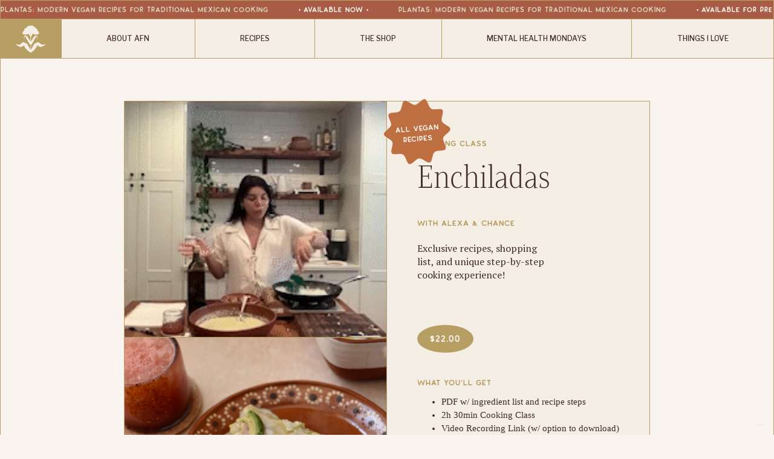

--- FILE ---
content_type: text/html
request_url: http://www.fuelednaturally.net/store-products/enchiladas-cooking-class
body_size: 11832
content:
<!DOCTYPE html><!-- Last Published: Tue Nov 26 2024 21:58:04 GMT+0000 (Coordinated Universal Time) --><html data-wf-domain="www.fuelednaturally.net" data-wf-page="634433880bbb0fb988f44d5b" data-wf-site="625acf44671b660f3097e9a3" data-wf-collection="634433880bbb0f6004f44d59" data-wf-item-slug="enchiladas-cooking-class"><head><meta charset="utf-8"/><title>Alexa Fueled Naturally</title><meta content="width=device-width, initial-scale=1" name="viewport"/><link href="https://cdn.prod.website-files.com/625acf44671b660f3097e9a3/css/alexa-fueled-naturally.webflow.29dc2bef9.css" rel="stylesheet" type="text/css"/><link href="https://fonts.googleapis.com" rel="preconnect"/><link href="https://fonts.gstatic.com" rel="preconnect" crossorigin="anonymous"/><script src="https://ajax.googleapis.com/ajax/libs/webfont/1.6.26/webfont.js" type="text/javascript"></script><script type="text/javascript">WebFont.load({  google: {    families: ["PT Sans:400,400italic,700,700italic","PT Serif:400,400italic,700,700italic","Open Sans:300,300italic,400,400italic,600,600italic,700,700italic,800,800italic","Libre Franklin:regular,500"]  }});</script><script type="text/javascript">!function(o,c){var n=c.documentElement,t=" w-mod-";n.className+=t+"js",("ontouchstart"in o||o.DocumentTouch&&c instanceof DocumentTouch)&&(n.className+=t+"touch")}(window,document);</script><link href="https://cdn.prod.website-files.com/625acf44671b660f3097e9a3/62853172bbe15f2f8f21cc53_AFN-Favicon.png" rel="shortcut icon" type="image/x-icon"/><link href="https://cdn.prod.website-files.com/625acf44671b660f3097e9a3/62853176a37d79ef379a3d4d_AFN-Webclip.png" rel="apple-touch-icon"/><script async="" src="https://www.googletagmanager.com/gtag/js?id=G-6WKX7G3RQP"></script><script type="text/javascript">window.dataLayer = window.dataLayer || [];function gtag(){dataLayer.push(arguments);}gtag('set', 'developer_id.dZGVlNj', true);gtag('js', new Date());gtag('config', 'G-6WKX7G3RQP');</script><! –– FLODESK SIGNUP FORM CODE ––>
<script>
  (function(w, d, t, h, s, n) {
    w.FlodeskObject = n;
    var fn = function() {
      (w[n].q = w[n].q || []).push(arguments);
    };
    w[n] = w[n] || fn;
    var f = d.getElementsByTagName(t)[0];
    var v = '?v=' + Math.floor(new Date().getTime() / (120 * 1000)) * 60;
    var sm = d.createElement(t);
    sm.async = true;
    sm.type = 'module';
    sm.src = h + s + '.mjs' + v;
    f.parentNode.insertBefore(sm, f);
    var sn = d.createElement(t);
    sn.async = true;
    sn.noModule = true;
    sn.src = h + s + '.js' + v;
    f.parentNode.insertBefore(sn, f);
  })(window, document, 'script', 'https://assets.flodesk.com', '/universal', 'fd');
</script>
<! –– FLODESK SIGNUP FORM CODE ––>
<script type="text/javascript">
var _iub = _iub || [];
_iub.csConfiguration = {"askConsentAtCookiePolicyUpdate":true,"enableFadp":true,"enableLgpd":true,"enableUspr":true,"fadpApplies":true,"floatingPreferencesButtonDisplay":"bottom-right","lang":"en","perPurposeConsent":true,"preferenceCookie":{"expireAfter":180},"siteId":2733228,"usprApplies":true,"whitelabel":false,"cookiePolicyId":27283570,"banner":{"acceptButtonDisplay":true,"closeButtonDisplay":false,"customizeButtonDisplay":true,"explicitWithdrawal":true,"listPurposes":true,"ownerName":"fuelednaturally.net","position":"float-top-center","rejectButtonDisplay":true,"showPurposesToggles":true,"showTitle":false,"showTotalNumberOfProviders":true}};
</script>
<script type="text/javascript" src="https://cs.iubenda.com/autoblocking/2733228.js"></script>
<script type="text/javascript" src="//cdn.iubenda.com/cs/gpp/stub.js"></script>
<script type="text/javascript" src="//cdn.iubenda.com/cs/iubenda_cs.js" charset="UTF-8" async></script><!-- [Attributes by Finsweet] CMS Slider -->
<script async src="https://cdn.jsdelivr.net/npm/@finsweet/attributes-cmsslider@1/cmsslider.js"></script><script src="https://js.stripe.com/v3/" type="text/javascript" data-wf-ecomm-key="pk_live_nyPnaDuxaj8zDxRbuaPHJjip" data-wf-ecomm-acct-id="acct_1HuOsuIwATQuJ9t7"></script><script src="https://www.paypal.com/sdk/js?client-id=AeVgr6n0UlS9_b4u45Nlkd2mpKc6VUe9wjw2oKRrsXzIXZJ4K1q1CUaXvrTgcB5j0jb-E3fEwDD6DOEd&amp;merchant-id=NX4AXBLPSNZNN&amp;currency=USD&amp;commit=false" type="text/javascript" data-wf-paypal-element="true"></script><script type="text/javascript">window.__WEBFLOW_CURRENCY_SETTINGS = {"currencyCode":"USD","symbol":"$","decimal":".","fractionDigits":2,"group":",","template":"{{wf {&quot;path&quot;:&quot;symbol&quot;,&quot;type&quot;:&quot;PlainText&quot;\\} }} {{wf {&quot;path&quot;:&quot;amount&quot;,&quot;type&quot;:&quot;CommercePrice&quot;\\} }} ","hideDecimalForWholeNumbers":false};</script></head><body><div class="page-wrapper"><nav class="navbar"><a href="/plantas-book" class="navbar-announcement w-inline-block"><div data-w-id="1cc233df-6385-0212-7727-8ec71257ff95" class="navbar-annoucement-wrapper"><h4 class="navbar-annoucement-text">Plantas: Modern Vegan Recipes for Traditional Mexican Cooking</h4><h4 class="navbar-annoucement-text available">• available now •</h4><h4 class="navbar-annoucement-text">Plantas: Modern Vegan Recipes for Traditional Mexican Cooking</h4><h4 class="navbar-annoucement-text available">• available for Pre-Order •</h4><h4 class="navbar-annoucement-text">Plantas: Modern Vegan Recipes for Traditional Mexican Cooking</h4><h4 class="navbar-annoucement-text available">• available for Pre-Order •</h4><h4 class="navbar-annoucement-text">Plantas: Modern Vegan Recipes for Traditional Mexican Cooking</h4><h4 class="navbar-annoucement-text available">• available for Pre-Order •</h4><h4 class="navbar-annoucement-text">Plantas: Modern Vegan Recipes for Traditional Mexican Cooking</h4><h4 class="navbar-annoucement-text available">• available for Pre-Order •</h4></div></a><div class="w-layout-grid navbar-mobile"><a href="/" class="navbar-mobile-logo w-inline-block"><img src="https://cdn.prod.website-files.com/625acf44671b660f3097e9a3/625ebfba8e4381a1efa18586_AFN%2BBrandmark-Horizontal.svg" loading="lazy" alt=""/></a><div data-w-id="1b2f83b5-a92e-74d5-23c6-ccf61d61256f" class="navbar-mobile-controls"><h4 id="navbar-mobile-close" class="navbar-mobile-controls-item navbar-mobile-close">CLOSE</h4><h4 id="navbar-mobile-open" class="navbar-mobile-controls-item navbar-mobile-open">MENU</h4></div></div><div data-w-id="1b2f83b5-a92e-74d5-23c6-ccf61d612574" class="navbar-wrapper"><div class="w-layout-grid navbar-menu"><a id="w-node-_1b2f83b5-a92e-74d5-23c6-ccf61d612576-1d61256b" href="/" class="navbar-desktop-logo w-inline-block"><img src="https://cdn.prod.website-files.com/625acf44671b660f3097e9a3/625ebfba76de49f8ad2eb2ed_Brandmark.svg" loading="lazy" id="w-node-_1b2f83b5-a92e-74d5-23c6-ccf61d612577-1d61256b" alt="" class="image"/></a><a id="w-node-_1b2f83b5-a92e-74d5-23c6-ccf61d612578-1d61256b" href="/" class="navbar-link mobile-home w-inline-block"><h3 class="navbar-link-text">HOME</h3></a><a id="w-node-_1b2f83b5-a92e-74d5-23c6-ccf61d61257b-1d61256b" href="/about-afn" class="navbar-link w-inline-block"><h3 class="navbar-link-text">ABOUT AFN</h3></a><a id="w-node-_1b2f83b5-a92e-74d5-23c6-ccf61d61257e-1d61256b" href="/recipes" class="navbar-link w-inline-block"><h3 class="navbar-link-text">RECIPES</h3></a><a id="w-node-_1b2f83b5-a92e-74d5-23c6-ccf61d612581-1d61256b" href="/the-shop" class="navbar-link w-inline-block"><h3 class="navbar-link-text">THE SHOP</h3></a><a id="w-node-_1b2f83b5-a92e-74d5-23c6-ccf61d612584-1d61256b" href="/mental-health-mondays" class="navbar-link w-inline-block"><h3 class="navbar-link-text">MENTAL HEALTH MONDAYS</h3></a><a id="w-node-_1b2f83b5-a92e-74d5-23c6-ccf61d612587-1d61256b" href="/things-i-love" class="navbar-link w-inline-block"><h3 class="navbar-link-text">THINGS i LOVE</h3></a><div id="w-node-_1b2f83b5-a92e-74d5-23c6-ccf61d61258a-1d61256b" class="navbar-footer"><img src="https://cdn.prod.website-files.com/625acf44671b660f3097e9a3/625eca0475227dd610c78f23_Vegan-Comfort-Food.svg" loading="lazy" id="w-node-_1b2f83b5-a92e-74d5-23c6-ccf61d61258b-1d61256b" alt="" class="navbar-footer-messaging"/></div></div></div></nav><div class="main-container"><div class="section-class"><div class="product-wrapper-desktop"><div class="products-main-image w-condition-invisible"><div id="w-node-a49af622-cbbf-e16d-fa89-2db45fb85873-88f44d5b" style="background-image:url(&quot;https://cdn.prod.website-files.com/625aff85c051395e6f8d5f8b/64cbe6507c97d55b2df795cf_Enchiladas%20png.png&quot;)" class="product-image-wrapper"></div><div class="moreimages-list-wrapper w-dyn-list"><script type="text/x-wf-template" id="wf-template-b3ab7849-dc4f-8b7b-b8aa-d16ea0e9cd39">%3Cdiv%20role%3D%22listitem%22%20class%3D%22moreimages-item%20w-dyn-item%20w-dyn-repeater-item%22%3E%3Ca%20href%3D%22%23%22%20style%3D%22background-image%3Anone%22%20class%3D%22moreimages-lightbox%20w-inline-block%20w-dyn-bind-empty%20w-lightbox%22%3E%3Cimg%20alt%3D%22%22%20loading%3D%22lazy%22%20src%3D%22%22%20class%3D%22more-images-image%20w-dyn-bind-empty%22%2F%3E%3Cscript%20type%3D%22application%2Fjson%22%20class%3D%22w-json%22%3E%7B%0A%20%20%22items%22%3A%20%5B%5D%2C%0A%20%20%22group%22%3A%20%22more-images%22%0A%7D%3C%2Fscript%3E%3C%2Fa%3E%3C%2Fdiv%3E</script><div role="list" class="moreimages-collection-list w-dyn-items w-dyn-hide"></div><div class="w-dyn-empty"><div>No items found.</div></div></div></div><div id="w-node-f6538385-3a91-13ad-3c96-be5b43c64352-88f44d5b" class="classes-main-image"><div style="background-image:url(&quot;https://cdn.prod.website-files.com/625aff85c051395e6f8d5f8b/64d28941c9663268f9dc2b7c_short_AdobeExpress.gif&quot;)" class="class-video"></div><div style="background-image:url(&quot;https://cdn.prod.website-files.com/625aff85c051395e6f8d5f8b/64cbe6507c97d55b2df795cf_Enchiladas%20png.png&quot;)" class="class-image"></div></div><div id="w-node-c850003e-89d5-60e6-47b7-21648897e4e4-88f44d5b" class="class-info-product"><div id="w-node-_4dfc780e-7aa8-0687-4c0f-32ae9dbd171e-88f44d5b" class="class-info-wrapper w-condition-invisible"><div class="w-dyn-list"><div role="list" class="w-dyn-items"><div role="listitem" class="w-dyn-item"><h4 class="class-info-subtitle">Cooking Class</h4></div></div></div><h1 class="class-info-title">Enchiladas</h1><div class="class-info-product-description w-richtext"><p>Exclusive recipes, shopping list, and unique step-by-step cooking experience! </p><p>‍</p></div><div class="class-price"><h4 class="class-price-text">$22.00</h4></div></div><div class="class-info-wrapper"><img src="https://cdn.prod.website-files.com/625acf44671b660f3097e9a3/627cda5b660681453efe836f_all-vegan-recipes.svg" loading="lazy" alt="All Vegan Recipes" class="class-info-allveganicon"/><div class="w-dyn-list"><div role="list" class="w-dyn-items"><div role="listitem" class="w-dyn-item"><h4 class="class-info-subtitle">Cooking Class</h4></div></div></div><h1 class="class-info-title">Enchiladas</h1><h4 class="class-info-hosts">with Alexa &amp; Chance</h4><div class="class-info-description w-richtext"><p>Exclusive recipes, shopping list, and unique step-by-step cooking experience! </p><p>‍</p></div><div class="class-price"><h4 class="class-price-text">$22.00</h4></div><h4 class="class-info-subtitle text-color-highlight2">WHAT YOU&#x27;LL GET</h4><div class="rich-text-block w-richtext"><ul role="list"><li>PDF w/ ingredient list and recipe steps</li><li>2h 30min Cooking Class</li><li>Video Recording Link (w/ option to download)</li></ul><p>‍</p></div><a href="#shopping-list" class="minimal-button-wrapper w-inline-block"><img src="https://cdn.prod.website-files.com/625acf44671b660f3097e9a3/627bc0201e40a7a9244ce945_arrow-big.svg" loading="lazy" alt="" class="minimal-button-arrow"/><h3 class="minimal-button-text">SEE INGREDIENTS</h3></a></div><div id="w-node-f30e283f-e740-e537-2d65-0974f36fa03d-88f44d5b" class="shopify-button-code w-richtext"><div class="w-embed w-script"><div id='product-component-1691085016783'></div>
<script type="text/javascript">
/*<![CDATA[*/
(function () {
  var scriptURL = 'https://sdks.shopifycdn.com/buy-button/latest/buy-button-storefront.min.js';
  if (window.ShopifyBuy) {
    if (window.ShopifyBuy.UI) {
      ShopifyBuyInit();
    } else {
      loadScript();
    }
  } else {
    loadScript();
  }
  function loadScript() {
    var script = document.createElement('script');
    script.async = true;
    script.src = scriptURL;
    (document.getElementsByTagName('head')[0] || document.getElementsByTagName('body')[0]).appendChild(script);
    script.onload = ShopifyBuyInit;
  }
  function ShopifyBuyInit() {
    var client = ShopifyBuy.buildClient({
      domain: '65223b.myshopify.com',
      storefrontAccessToken: '07818cbe26551661bb39c84b195f38c4',
    });
    ShopifyBuy.UI.onReady(client).then(function (ui) {
      ui.createComponent('product', {
        id: '8489868263708',
        node: document.getElementById('product-component-1691085016783'),
        moneyFormat: '%24%7B%7Bamount%7D%7D',
        options: {
  "product": {
    "styles": {
      "product": {
        "@media (min-width: 601px)": {
          "max-width": "calc(25% - 20px)",
          "margin-left": "20px",
          "margin-bottom": "50px"
        },
        "text-align": "left"
      },
      "button": {
        "font-family": "PT Sans, sans-serif",
        "color": "#f5eee4",
        ":hover": {
          "color": "#f5eee4",
          "background-color": "#a58e59"
        },
        "background-color": "#b79e63",
        ":focus": {
          "background-color": "#a58e59"
        }
      }
    },
    "contents": {
      "img": false,
      "title": false,
      "price": false
    },
    "text": {
      "button": "Add to cart"
    },
    "googleFonts": [
      "PT Sans"
    ]
  },
  "productSet": {
    "styles": {
      "products": {
        "@media (min-width: 601px)": {
          "margin-left": "-20px"
        }
      }
    }
  },
  "modalProduct": {
    "contents": {
      "img": false,
      "imgWithCarousel": true,
      "button": false,
      "buttonWithQuantity": true
    },
    "styles": {
      "product": {
        "@media (min-width: 601px)": {
          "max-width": "100%",
          "margin-left": "0px",
          "margin-bottom": "0px"
        }
      },
      "button": {
        "font-family": "PT Sans, sans-serif",
        "color": "#f5eee4",
        ":hover": {
          "color": "#f5eee4",
          "background-color": "#a58e59"
        },
        "background-color": "#b79e63",
        ":focus": {
          "background-color": "#a58e59"
        }
      }
    },
    "googleFonts": [
      "PT Sans"
    ],
    "text": {
      "button": "Add to cart"
    }
  },
  "option": {},
  "cart": {
    "styles": {
      "button": {
        "font-family": "PT Sans, sans-serif",
        "color": "#f5eee4",
        ":hover": {
          "color": "#f5eee4",
          "background-color": "#a58e59"
        },
        "background-color": "#b79e63",
        ":focus": {
          "background-color": "#a58e59"
        }
      },
      "title": {
        "color": "#3f2a29"
      },
      "header": {
        "color": "#3f2a29"
      },
      "lineItems": {
        "color": "#3f2a29"
      },
      "subtotalText": {
        "color": "#3f2a29"
      },
      "subtotal": {
        "color": "#3f2a29"
      },
      "notice": {
        "color": "#3f2a29"
      },
      "currency": {
        "color": "#3f2a29"
      },
      "close": {
        "color": "#3f2a29",
        ":hover": {
          "color": "#3f2a29"
        }
      },
      "empty": {
        "color": "#3f2a29"
      },
      "noteDescription": {
        "color": "#3f2a29"
      },
      "discountText": {
        "color": "#3f2a29"
      },
      "discountIcon": {
        "fill": "#3f2a29"
      },
      "discountAmount": {
        "color": "#3f2a29"
      },
      "cart": {
        "background-color": "#f9f4ef"
      },
      "footer": {
        "background-color": "#f9f4ef"
      }
    },
    "text": {
      "total": "Subtotal",
      "button": "Checkout"
    },
    "googleFonts": [
      "PT Sans"
    ]
  },
  "toggle": {
    "styles": {
      "toggle": {
        "font-family": "PT Sans, sans-serif",
        "background-color": "#b79e63",
        ":hover": {
          "background-color": "#a58e59"
        },
        ":focus": {
          "background-color": "#a58e59"
        }
      },
      "count": {
        "color": "#f5eee4",
        ":hover": {
          "color": "#f5eee4"
        }
      },
      "iconPath": {
        "fill": "#f5eee4"
      }
    },
    "googleFonts": [
      "PT Sans"
    ]
  },
  "lineItem": {
    "styles": {
      "variantTitle": {
        "color": "#3f2a29"
      },
      "title": {
        "color": "#3f2a29"
      },
      "price": {
        "color": "#3f2a29"
      },
      "fullPrice": {
        "color": "#3f2a29"
      },
      "discount": {
        "color": "#3f2a29"
      },
      "discountIcon": {
        "fill": "#3f2a29"
      },
      "quantity": {
        "color": "#3f2a29"
      },
      "quantityIncrement": {
        "color": "#3f2a29",
        "border-color": "#3f2a29"
      },
      "quantityDecrement": {
        "color": "#3f2a29",
        "border-color": "#3f2a29"
      },
      "quantityInput": {
        "color": "#3f2a29",
        "border-color": "#3f2a29"
      }
    }
  }
},
      });
    });
  }
})();
/*]]>*/
</script></div></div></div></div><div id="shopping-list" class="section-class-ingredients"><h2 class="text-color-highlight2">Shopping List</h2><div class="class-ingredients-wrapper"><div class="text-rich-text class-ingredients-text w-dyn-bind-empty w-richtext"></div><h4 class="text-align-left text-color-highlight2">INGREDIENTS</h4><div class="class-ingredients-text text-rich-text w-richtext"><h3><strong>Produce Items:</strong></h3><ul role="list"><li>1 lemon</li><li>1 lb tomatillos</li><li>1 white onion</li><li>1 head garlic</li><li>1 serrano pepper</li><li>1 bunch cilantro</li><li>3 poblano peppers</li><li>16 ounces oyster mushrooms 1 avocado</li><li>1 red onion</li><li>4 ears of corn</li><li>3 limes</li><li>2 lb watermelon</li></ul><h3><strong>Pantry Items:</strong></h3><ul role="list"><li>8-10 corn tortillas</li><li>1 cup raw cashews</li><li>Garlic powder</li><li>Sea salt</li><li>1/4 cup vegetable broth</li><li>Avocado oil</li><li>Chili powder</li><li>2 ounces agave syrup</li><li>4 ounces tequila blanco or non-alcoholic spirit, <em>such as the brand Ritual OR leave it out completely </em>Chamoy (optional for cocktail rim)</li><li>Tajin (optional for cocktail rim)</li></ul><h3><strong>Refrigerated Items:</strong></h3><ul role="list"><li>8 ounces shredded vegan cheese of choice (brands I recommend; Miyokos or Violife)</li><li>2 ounces vegan butter</li><li>3 ounces vegan mayo</li><li>4 ounces vegan feta (Violife or Trader Joes Brand) <em>or anything that is similar to cotija cheese, you can also use normal cotija if you prefer</em></li></ul><h3><strong>Freezer Items:</strong></h3><ul role="list"><li>Ice for cocktails</li></ul><p>‍</p></div><h4 class="text-align-left text-color-highlight3 top">EQUIPEMNT</h4><div class="class-ingredients-text text-rich-text w-dyn-bind-empty w-richtext"></div></div></div></div><div class="section-see-more"><h4 class="text-color-highlight2">SEE MORE FROM</h4><h2 class="see-more-heading">The Shop</h2><div class="class-slider"><div data-delay="4000" data-animation="slide" class="class-sider-wrapper w-slider" data-autoplay="false" data-easing="ease" data-hide-arrows="false" data-disable-swipe="false" data-autoplay-limit="0" data-nav-spacing="3" data-duration="500" data-infinite="true" fs-cmsslider-element="slider"><div class="class-slider-mask w-slider-mask"><div class="class-slide w-slide"><div class="classes-collection-item"><div class="classes-content"><div id="w-node-_9c7ba56b-c1e1-39cf-1f25-f17bc54929f4-88f44d5b" class="classes-media-container"><a href="#" class="classes-media-wrapper w-inline-block"><div class="classes-media"></div></a><a id="w-node-_9c7ba56b-c1e1-39cf-1f25-f17bc54929f7-88f44d5b" href="#" class="classes-media-wrapper w-inline-block"><div class="classes-media"></div></a></div><div id="w-node-_9c7ba56b-c1e1-39cf-1f25-f17bc54929f9-88f44d5b" class="classes-media-container-product"><a id="w-node-_9c7ba56b-c1e1-39cf-1f25-f17bc54929fa-88f44d5b" href="#" class="classes-media-wrapper-product w-inline-block"><div class="classes-media"></div></a></div><div id="w-node-_9c7ba56b-c1e1-39cf-1f25-f17bc54929fc-88f44d5b" class="classes-info"><h2 class="classes-info-title">Heading</h2><h4 class="class-info-hosts no-margin">Heading</h4><div class="class-price no-margin"><h4 class="class-price-text">Heading</h4></div><a id="w-node-_9c7ba56b-c1e1-39cf-1f25-f17bc5492a04-88f44d5b" href="#" class="class-info-button slide different w-inline-block"><h3 class="class-info-button-text">BUY NOW </h3></a></div></div></div></div><div class="slide w-slide"></div></div><div class="class-slide-arrow left w-slider-arrow-left"><img src="https://cdn.prod.website-files.com/625acf44671b660f3097e9a3/627bc0e78ba7f769c057c3c6_arrow-left.svg" loading="lazy" alt="Previous Class" class="class-slide-arrow-image"/></div><div class="class-slide-arrow right w-slider-arrow-right"><img src="https://cdn.prod.website-files.com/625acf44671b660f3097e9a3/627bc0204f8dc6caee1f07d7_arrow.svg" loading="lazy" alt="Next Class" class="class-slide-arrow-image"/></div><div class="slide-nav w-slider-nav w-round"></div></div></div><div class="classes-collection w-dyn-list"><div fs-cmsslider-element="list" role="list" class="classes-collection-list w-dyn-items"><div role="listitem" class="classes-collection-item w-dyn-item"><div class="classes-content"><div id="w-node-_9c7ba56b-c1e1-39cf-1f25-f17bc5492a11-88f44d5b" class="classes-media-container"><a href="/store-products/basics-class" class="classes-media-wrapper w-inline-block"><div style="background-image:url(&quot;https://cdn.prod.website-files.com/625aff85c051395e6f8d5f8b/66216cef7f6803d5e19e1786_shortest-ezgif.com-video-to-gif-converter.gif&quot;)" class="classes-media"></div></a><a href="/store-products/basics-class" class="classes-media-wrapper w-inline-block"><div style="background-image:url(&quot;https://cdn.prod.website-files.com/625aff85c051395e6f8d5f8b/6622c7d279d4477ba7f5533f_BASICS%20jpeg.jpg&quot;)" class="classes-media"></div></a></div><div id="w-node-_9c7ba56b-c1e1-39cf-1f25-f17bc5492a16-88f44d5b" class="classes-media-container-product w-condition-invisible"><a id="w-node-_9c7ba56b-c1e1-39cf-1f25-f17bc5492a17-88f44d5b" href="/store-products/basics-class" class="classes-media-wrapper-product w-inline-block"><div style="background-image:url(&quot;https://cdn.prod.website-files.com/625aff85c051395e6f8d5f8b/6622c7d279d4477ba7f5533f_BASICS%20jpeg.jpg&quot;)" class="classes-media bottom"></div></a></div><div id="w-node-_2a55ed2a-8c25-df23-4961-a48b3cec1c9b-88f44d5b" class="classes-info"><h2 class="classes-info-title">Basics Class</h2><h4 class="class-info-hosts no-margin">with Alexa &amp; Chance</h4><div class="class-price no-margin"><h4 class="class-price-text">$25.00</h4></div><a id="w-node-_2a55ed2a-8c25-df23-4961-a48b3cec1ca3-88f44d5b" href="/store-products/basics-class" class="class-info-button slide different w-inline-block"><h3 class="class-info-button-text">BUY NOW </h3></a></div></div></div><div role="listitem" class="classes-collection-item w-dyn-item"><div class="classes-content"><div id="w-node-_9c7ba56b-c1e1-39cf-1f25-f17bc5492a11-88f44d5b" class="classes-media-container"><a href="/store-products/valentines-day---chipotle-rigatoni-pasta" class="classes-media-wrapper w-inline-block"><div style="background-image:url(&quot;https://cdn.prod.website-files.com/625aff85c051395e6f8d5f8b/65cfd6b114369189a96a6130_shortest-ezgif.com-video-to-gif-converter.gif&quot;)" class="classes-media"></div></a><a href="/store-products/valentines-day---chipotle-rigatoni-pasta" class="classes-media-wrapper w-inline-block"><div style="background-image:url(&quot;https://cdn.prod.website-files.com/625aff85c051395e6f8d5f8b/65cfd72ecf9fd662b23bcb9d_Valentines%20cooking%20class%20newsletterpng.png&quot;)" class="classes-media"></div></a></div><div id="w-node-_9c7ba56b-c1e1-39cf-1f25-f17bc5492a16-88f44d5b" class="classes-media-container-product w-condition-invisible"><a id="w-node-_9c7ba56b-c1e1-39cf-1f25-f17bc5492a17-88f44d5b" href="/store-products/valentines-day---chipotle-rigatoni-pasta" class="classes-media-wrapper-product w-inline-block"><div style="background-image:url(&quot;https://cdn.prod.website-files.com/625aff85c051395e6f8d5f8b/65cfd72ecf9fd662b23bcb9d_Valentines%20cooking%20class%20newsletterpng.png&quot;)" class="classes-media bottom"></div></a></div><div id="w-node-_2a55ed2a-8c25-df23-4961-a48b3cec1c9b-88f44d5b" class="classes-info"><h2 class="classes-info-title">Valentine&#x27;s Day - Chipotle Rigatoni Pasta</h2><h4 class="class-info-hosts no-margin">with Alexa &amp; Chance</h4><div class="class-price no-margin"><h4 class="class-price-text">$27.00</h4></div><a id="w-node-_2a55ed2a-8c25-df23-4961-a48b3cec1ca3-88f44d5b" href="/store-products/valentines-day---chipotle-rigatoni-pasta" class="class-info-button slide different w-inline-block"><h3 class="class-info-button-text">BUY NOW </h3></a></div></div></div><div role="listitem" class="classes-collection-item w-dyn-item"><div class="classes-content"><div id="w-node-_9c7ba56b-c1e1-39cf-1f25-f17bc5492a11-88f44d5b" class="classes-media-container"><a href="/store-products/mole-poblano" class="classes-media-wrapper w-inline-block"><div style="background-image:url(&quot;https://cdn.prod.website-files.com/625aff85c051395e6f8d5f8b/65a6b68ddaf449a717f8db14_poblano%20gif.gif&quot;)" class="classes-media"></div></a><a href="/store-products/mole-poblano" class="classes-media-wrapper w-inline-block"><div style="background-image:url(&quot;https://cdn.prod.website-files.com/625aff85c051395e6f8d5f8b/65bb9f4ce32eb679da664a04_MOLE%20POBLANO.jpg&quot;)" class="classes-media"></div></a></div><div id="w-node-_9c7ba56b-c1e1-39cf-1f25-f17bc5492a16-88f44d5b" class="classes-media-container-product w-condition-invisible"><a id="w-node-_9c7ba56b-c1e1-39cf-1f25-f17bc5492a17-88f44d5b" href="/store-products/mole-poblano" class="classes-media-wrapper-product w-inline-block"><div style="background-image:url(&quot;https://cdn.prod.website-files.com/625aff85c051395e6f8d5f8b/65bb9f4ce32eb679da664a04_MOLE%20POBLANO.jpg&quot;)" class="classes-media bottom"></div></a></div><div id="w-node-_2a55ed2a-8c25-df23-4961-a48b3cec1c9b-88f44d5b" class="classes-info"><h2 class="classes-info-title">Mole Poblano</h2><h4 class="class-info-hosts no-margin">with Alexa &amp; Chance</h4><div class="class-price no-margin"><h4 class="class-price-text">$23.00</h4></div><a id="w-node-_2a55ed2a-8c25-df23-4961-a48b3cec1ca3-88f44d5b" href="/store-products/mole-poblano" class="class-info-button slide different w-inline-block"><h3 class="class-info-button-text">BUY NOW </h3></a></div></div></div><div role="listitem" class="classes-collection-item w-dyn-item"><div class="classes-content"><div id="w-node-_9c7ba56b-c1e1-39cf-1f25-f17bc5492a11-88f44d5b" class="classes-media-container"><a href="/store-products/mole-verde" class="classes-media-wrapper w-inline-block"><div style="background-image:url(&quot;https://cdn.prod.website-files.com/625aff85c051395e6f8d5f8b/651703b5d21c9a38f2d49868_ezgif.com-video-to-gif.gif&quot;)" class="classes-media"></div></a><a href="/store-products/mole-verde" class="classes-media-wrapper w-inline-block"><div style="background-image:url(&quot;https://cdn.prod.website-files.com/625aff85c051395e6f8d5f8b/651700f6299db223e49715c8_cooking%20class%20mole%20verdepng.png&quot;)" class="classes-media"></div></a></div><div id="w-node-_9c7ba56b-c1e1-39cf-1f25-f17bc5492a16-88f44d5b" class="classes-media-container-product w-condition-invisible"><a id="w-node-_9c7ba56b-c1e1-39cf-1f25-f17bc5492a17-88f44d5b" href="/store-products/mole-verde" class="classes-media-wrapper-product w-inline-block"><div style="background-image:url(&quot;https://cdn.prod.website-files.com/625aff85c051395e6f8d5f8b/651700f6299db223e49715c8_cooking%20class%20mole%20verdepng.png&quot;)" class="classes-media bottom"></div></a></div><div id="w-node-_2a55ed2a-8c25-df23-4961-a48b3cec1c9b-88f44d5b" class="classes-info"><h2 class="classes-info-title">Mole Verde</h2><h4 class="class-info-hosts no-margin">with Alexa and Chance</h4><div class="class-price no-margin"><h4 class="class-price-text">$25.00</h4></div><a id="w-node-_2a55ed2a-8c25-df23-4961-a48b3cec1ca3-88f44d5b" href="/store-products/mole-verde" class="class-info-button slide different w-inline-block"><h3 class="class-info-button-text">BUY NOW </h3></a></div></div></div><div role="listitem" class="classes-collection-item w-dyn-item"><div class="classes-content"><div id="w-node-_9c7ba56b-c1e1-39cf-1f25-f17bc5492a11-88f44d5b" class="classes-media-container"><a href="/store-products/baja-tacos-margs" class="classes-media-wrapper w-inline-block"><div style="background-image:url(&quot;https://cdn.prod.website-files.com/625aff85c051395e6f8d5f8b/6494a8f96cb741bfff47ff0d_gif%20gif.gif&quot;)" class="classes-media"></div></a><a href="/store-products/baja-tacos-margs" class="classes-media-wrapper w-inline-block"><div style="background-image:url(&quot;https://cdn.prod.website-files.com/625aff85c051395e6f8d5f8b/62fc3bda35498a22f971b2d5_BAJA%20PALMITOS%20TACOS%20png.png&quot;)" class="classes-media"></div></a></div><div id="w-node-_9c7ba56b-c1e1-39cf-1f25-f17bc5492a16-88f44d5b" class="classes-media-container-product w-condition-invisible"><a id="w-node-_9c7ba56b-c1e1-39cf-1f25-f17bc5492a17-88f44d5b" href="/store-products/baja-tacos-margs" class="classes-media-wrapper-product w-inline-block"><div style="background-image:url(&quot;https://cdn.prod.website-files.com/625aff85c051395e6f8d5f8b/62fc3bda35498a22f971b2d5_BAJA%20PALMITOS%20TACOS%20png.png&quot;)" class="classes-media bottom"></div></a></div><div id="w-node-_2a55ed2a-8c25-df23-4961-a48b3cec1c9b-88f44d5b" class="classes-info"><h2 class="classes-info-title">Baja Tacos &amp; Margs</h2><h4 class="class-info-hosts no-margin">with Alexa &amp; Chance</h4><div class="class-price no-margin"><h4 class="class-price-text">$25.00</h4></div><a id="w-node-_2a55ed2a-8c25-df23-4961-a48b3cec1ca3-88f44d5b" href="/store-products/baja-tacos-margs" class="class-info-button slide different w-inline-block"><h3 class="class-info-button-text">BUY NOW </h3></a></div></div></div><div role="listitem" class="classes-collection-item w-dyn-item"><div class="classes-content"><div id="w-node-_9c7ba56b-c1e1-39cf-1f25-f17bc5492a11-88f44d5b" class="classes-media-container"><a href="/store-products/brunch-cooking-class" class="classes-media-wrapper w-inline-block"><div style="background-image:url(&quot;https://cdn.prod.website-files.com/625aff85c051395e6f8d5f8b/6437115a4efec9a678fbb216_shorter_vid_AdobeExpress.gif&quot;)" class="classes-media"></div></a><a href="/store-products/brunch-cooking-class" class="classes-media-wrapper w-inline-block"><div style="background-image:url(&quot;https://cdn.prod.website-files.com/625aff85c051395e6f8d5f8b/643479c49b115fe539237e06_Brunch%20Class%20jpeg.jpg&quot;)" class="classes-media"></div></a></div><div id="w-node-_9c7ba56b-c1e1-39cf-1f25-f17bc5492a16-88f44d5b" class="classes-media-container-product w-condition-invisible"><a id="w-node-_9c7ba56b-c1e1-39cf-1f25-f17bc5492a17-88f44d5b" href="/store-products/brunch-cooking-class" class="classes-media-wrapper-product w-inline-block"><div style="background-image:url(&quot;https://cdn.prod.website-files.com/625aff85c051395e6f8d5f8b/643479c49b115fe539237e06_Brunch%20Class%20jpeg.jpg&quot;)" class="classes-media bottom"></div></a></div><div id="w-node-_2a55ed2a-8c25-df23-4961-a48b3cec1c9b-88f44d5b" class="classes-info"><h2 class="classes-info-title">Brunch - Creamy Poblano Potato Hash</h2><h4 class="class-info-hosts no-margin">with Alexa &amp; Chance</h4><div class="class-price no-margin"><h4 class="class-price-text">$25.00</h4></div><a id="w-node-_2a55ed2a-8c25-df23-4961-a48b3cec1ca3-88f44d5b" href="/store-products/brunch-cooking-class" class="class-info-button slide different w-inline-block"><h3 class="class-info-button-text">BUY NOW </h3></a></div></div></div><div role="listitem" class="classes-collection-item w-dyn-item"><div class="classes-content"><div id="w-node-_9c7ba56b-c1e1-39cf-1f25-f17bc5492a11-88f44d5b" class="classes-media-container"><a href="/store-products/mole-virtual-cooking-class" class="classes-media-wrapper w-inline-block"><div style="background-image:url(&quot;https://cdn.prod.website-files.com/625aff85c051395e6f8d5f8b/6418cd404cf9cb75aa21f154_video_for_gif_AdobeExpress.gif&quot;)" class="classes-media"></div></a><a href="/store-products/mole-virtual-cooking-class" class="classes-media-wrapper w-inline-block"><div style="background-image:url(&quot;https://cdn.prod.website-files.com/625aff85c051395e6f8d5f8b/6418beae26a9493b36b8db58_Mole%20png.png&quot;)" class="classes-media"></div></a></div><div id="w-node-_9c7ba56b-c1e1-39cf-1f25-f17bc5492a16-88f44d5b" class="classes-media-container-product w-condition-invisible"><a id="w-node-_9c7ba56b-c1e1-39cf-1f25-f17bc5492a17-88f44d5b" href="/store-products/mole-virtual-cooking-class" class="classes-media-wrapper-product w-inline-block"><div style="background-image:url(&quot;https://cdn.prod.website-files.com/625aff85c051395e6f8d5f8b/6418beae26a9493b36b8db58_Mole%20png.png&quot;)" class="classes-media bottom"></div></a></div><div id="w-node-_2a55ed2a-8c25-df23-4961-a48b3cec1c9b-88f44d5b" class="classes-info"><h2 class="classes-info-title">Mole</h2><h4 class="class-info-hosts no-margin">with alexa &amp; chance </h4><div class="class-price no-margin"><h4 class="class-price-text">$25.00</h4></div><a id="w-node-_2a55ed2a-8c25-df23-4961-a48b3cec1ca3-88f44d5b" href="/store-products/mole-virtual-cooking-class" class="class-info-button slide different w-inline-block"><h3 class="class-info-button-text">BUY NOW </h3></a></div></div></div><div role="listitem" class="classes-collection-item w-dyn-item"><div class="classes-content"><div id="w-node-_9c7ba56b-c1e1-39cf-1f25-f17bc5492a11-88f44d5b" class="classes-media-container"><a href="/store-products/valentines-day-cooking-class" class="classes-media-wrapper w-inline-block"><div style="background-image:url(&quot;https://cdn.prod.website-files.com/625aff85c051395e6f8d5f8b/63eed72796013d0b55d3ca5d_ezgif.com-video-to-gif.gif&quot;)" class="classes-media"></div></a><a href="/store-products/valentines-day-cooking-class" class="classes-media-wrapper w-inline-block"><div style="background-image:url(&quot;https://cdn.prod.website-files.com/625aff85c051395e6f8d5f8b/63eea7e174bb362204f4d948_COOKING%20CLASS%20png.png&quot;)" class="classes-media"></div></a></div><div id="w-node-_9c7ba56b-c1e1-39cf-1f25-f17bc5492a16-88f44d5b" class="classes-media-container-product w-condition-invisible"><a id="w-node-_9c7ba56b-c1e1-39cf-1f25-f17bc5492a17-88f44d5b" href="/store-products/valentines-day-cooking-class" class="classes-media-wrapper-product w-inline-block"><div style="background-image:url(&quot;https://cdn.prod.website-files.com/625aff85c051395e6f8d5f8b/63eea7e174bb362204f4d948_COOKING%20CLASS%20png.png&quot;)" class="classes-media bottom"></div></a></div><div id="w-node-_2a55ed2a-8c25-df23-4961-a48b3cec1c9b-88f44d5b" class="classes-info"><h2 class="classes-info-title">Valentine&#x27;s Day - Lasagna Ricotta Roll Ups in Chipotle Sauce</h2><h4 class="class-info-hosts no-margin">with alexa and chance</h4><div class="class-price no-margin"><h4 class="class-price-text">$25.00</h4></div><a id="w-node-_2a55ed2a-8c25-df23-4961-a48b3cec1ca3-88f44d5b" href="/store-products/valentines-day-cooking-class" class="class-info-button slide different w-inline-block"><h3 class="class-info-button-text">BUY NOW </h3></a></div></div></div><div role="listitem" class="classes-collection-item w-dyn-item"><div class="classes-content"><div id="w-node-_9c7ba56b-c1e1-39cf-1f25-f17bc5492a11-88f44d5b" class="classes-media-container w-condition-invisible"><a href="/store-products/afn-tote-bag" class="classes-media-wrapper w-inline-block"><div style="background-image:none" class="classes-media"></div></a><a href="/store-products/afn-tote-bag" class="classes-media-wrapper w-inline-block"><div style="background-image:url(&quot;https://cdn.prod.website-files.com/625aff85c051395e6f8d5f8b/6398e09b5b192df13fc6b156_Barro%20Tote%20Thumbnail.PNG&quot;)" class="classes-media"></div></a></div><div id="w-node-_9c7ba56b-c1e1-39cf-1f25-f17bc5492a16-88f44d5b" class="classes-media-container-product"><a id="w-node-_9c7ba56b-c1e1-39cf-1f25-f17bc5492a17-88f44d5b" href="/store-products/afn-tote-bag" class="classes-media-wrapper-product w-inline-block"><div style="background-image:url(&quot;https://cdn.prod.website-files.com/625aff85c051395e6f8d5f8b/6398e09b5b192df13fc6b156_Barro%20Tote%20Thumbnail.PNG&quot;)" class="classes-media bottom"></div></a></div><div id="w-node-_2a55ed2a-8c25-df23-4961-a48b3cec1c9b-88f44d5b" class="classes-info"><h2 class="classes-info-title">AFN Tote Bag</h2><h4 class="class-info-hosts no-margin w-dyn-bind-empty"></h4><div class="class-price no-margin"><h4 class="class-price-text">$27.00</h4></div><a id="w-node-_2a55ed2a-8c25-df23-4961-a48b3cec1ca3-88f44d5b" href="/store-products/afn-tote-bag" class="class-info-button slide different w-inline-block"><h3 class="class-info-button-text">BUY NOW </h3></a></div></div></div><div role="listitem" class="classes-collection-item w-dyn-item"><div class="classes-content"><div id="w-node-_9c7ba56b-c1e1-39cf-1f25-f17bc5492a11-88f44d5b" class="classes-media-container"><a href="/store-products/birria-tacos" class="classes-media-wrapper w-inline-block"><div style="background-image:url(&quot;https://cdn.prod.website-files.com/625aff85c051395e6f8d5f8b/63641cd19b19037189413e2c_Birria%20Gif.gif&quot;)" class="classes-media"></div></a><a href="/store-products/birria-tacos" class="classes-media-wrapper w-inline-block"><div style="background-image:url(&quot;https://cdn.prod.website-files.com/625aff85c051395e6f8d5f8b/63641aba8b33820e01521b9f_Birria%20Tacos%20png.png&quot;)" class="classes-media"></div></a></div><div id="w-node-_9c7ba56b-c1e1-39cf-1f25-f17bc5492a16-88f44d5b" class="classes-media-container-product w-condition-invisible"><a id="w-node-_9c7ba56b-c1e1-39cf-1f25-f17bc5492a17-88f44d5b" href="/store-products/birria-tacos" class="classes-media-wrapper-product w-inline-block"><div style="background-image:url(&quot;https://cdn.prod.website-files.com/625aff85c051395e6f8d5f8b/63641aba8b33820e01521b9f_Birria%20Tacos%20png.png&quot;)" class="classes-media bottom"></div></a></div><div id="w-node-_2a55ed2a-8c25-df23-4961-a48b3cec1c9b-88f44d5b" class="classes-info"><h2 class="classes-info-title">Birria Tacos</h2><h4 class="class-info-hosts no-margin">with alexa and chance</h4><div class="class-price no-margin"><h4 class="class-price-text">$25.00</h4></div><a id="w-node-_2a55ed2a-8c25-df23-4961-a48b3cec1ca3-88f44d5b" href="/store-products/birria-tacos" class="class-info-button slide different w-inline-block"><h3 class="class-info-button-text">BUY NOW </h3></a></div></div></div><div role="listitem" class="classes-collection-item w-dyn-item"><div class="classes-content"><div id="w-node-_9c7ba56b-c1e1-39cf-1f25-f17bc5492a11-88f44d5b" class="classes-media-container"><a href="/store-products/torta-de-chilaquiles" class="classes-media-wrapper w-inline-block"><div style="background-image:url(&quot;https://cdn.prod.website-files.com/625aff85c051395e6f8d5f8b/633239d14fd2f51ee6b5664b_Torta_Gif_Vid_AdobeExpress.gif&quot;)" class="classes-media"></div></a><a href="/store-products/torta-de-chilaquiles" class="classes-media-wrapper w-inline-block"><div style="background-image:url(&quot;https://cdn.prod.website-files.com/625aff85c051395e6f8d5f8b/6332338eb914894db6085e55_Torta%20de%20Chilaquiles%20jpeg.jpg&quot;)" class="classes-media"></div></a></div><div id="w-node-_9c7ba56b-c1e1-39cf-1f25-f17bc5492a16-88f44d5b" class="classes-media-container-product w-condition-invisible"><a id="w-node-_9c7ba56b-c1e1-39cf-1f25-f17bc5492a17-88f44d5b" href="/store-products/torta-de-chilaquiles" class="classes-media-wrapper-product w-inline-block"><div style="background-image:url(&quot;https://cdn.prod.website-files.com/625aff85c051395e6f8d5f8b/6332338eb914894db6085e55_Torta%20de%20Chilaquiles%20jpeg.jpg&quot;)" class="classes-media bottom"></div></a></div><div id="w-node-_2a55ed2a-8c25-df23-4961-a48b3cec1c9b-88f44d5b" class="classes-info"><h2 class="classes-info-title">Torta de Chilaquiles</h2><h4 class="class-info-hosts no-margin">with alexa &amp; chance</h4><div class="class-price no-margin"><h4 class="class-price-text">$25.00</h4></div><a id="w-node-_2a55ed2a-8c25-df23-4961-a48b3cec1ca3-88f44d5b" href="/store-products/torta-de-chilaquiles" class="class-info-button slide different w-inline-block"><h3 class="class-info-button-text">BUY NOW </h3></a></div></div></div><div role="listitem" class="classes-collection-item w-dyn-item"><div class="classes-content"><div id="w-node-_9c7ba56b-c1e1-39cf-1f25-f17bc5492a11-88f44d5b" class="classes-media-container"><a href="/store-products/entomatadas" class="classes-media-wrapper w-inline-block"><div style="background-image:url(&quot;https://cdn.prod.website-files.com/625aff85c051395e6f8d5f8b/6318da857135002d1c720869_New%20Gif.gif&quot;)" class="classes-media"></div></a><a href="/store-products/entomatadas" class="classes-media-wrapper w-inline-block"><div style="background-image:url(&quot;https://cdn.prod.website-files.com/625aff85c051395e6f8d5f8b/6317a526ebf7727127466d09_Entomatadas.jpeg&quot;)" class="classes-media"></div></a></div><div id="w-node-_9c7ba56b-c1e1-39cf-1f25-f17bc5492a16-88f44d5b" class="classes-media-container-product w-condition-invisible"><a id="w-node-_9c7ba56b-c1e1-39cf-1f25-f17bc5492a17-88f44d5b" href="/store-products/entomatadas" class="classes-media-wrapper-product w-inline-block"><div style="background-image:url(&quot;https://cdn.prod.website-files.com/625aff85c051395e6f8d5f8b/6317a526ebf7727127466d09_Entomatadas.jpeg&quot;)" class="classes-media bottom"></div></a></div><div id="w-node-_2a55ed2a-8c25-df23-4961-a48b3cec1c9b-88f44d5b" class="classes-info"><h2 class="classes-info-title">Entomatadas</h2><h4 class="class-info-hosts no-margin">with alexa &amp; chance</h4><div class="class-price no-margin"><h4 class="class-price-text">$22.00</h4></div><a id="w-node-_2a55ed2a-8c25-df23-4961-a48b3cec1ca3-88f44d5b" href="/store-products/entomatadas" class="class-info-button slide different w-inline-block"><h3 class="class-info-button-text">BUY NOW </h3></a></div></div></div><div role="listitem" class="classes-collection-item w-dyn-item"><div class="classes-content"><div id="w-node-_9c7ba56b-c1e1-39cf-1f25-f17bc5492a11-88f44d5b" class="classes-media-container"><a href="/store-products/al-pastor-tacos-pina-margs" class="classes-media-wrapper w-inline-block"><div style="background-image:url(&quot;https://cdn.prod.website-files.com/625aff85c051395e6f8d5f8b/62ffd693bf37da2d13d12f4a_Al%20Pastor%20New%20Gif.gif&quot;)" class="classes-media"></div></a><a href="/store-products/al-pastor-tacos-pina-margs" class="classes-media-wrapper w-inline-block"><div style="background-image:url(&quot;https://cdn.prod.website-files.com/625aff85c051395e6f8d5f8b/62eda1a43da29ef10f01b72c_AFN%20MARGS%20jpeg.jpg&quot;)" class="classes-media"></div></a></div><div id="w-node-_9c7ba56b-c1e1-39cf-1f25-f17bc5492a16-88f44d5b" class="classes-media-container-product w-condition-invisible"><a id="w-node-_9c7ba56b-c1e1-39cf-1f25-f17bc5492a17-88f44d5b" href="/store-products/al-pastor-tacos-pina-margs" class="classes-media-wrapper-product w-inline-block"><div style="background-image:url(&quot;https://cdn.prod.website-files.com/625aff85c051395e6f8d5f8b/62eda1a43da29ef10f01b72c_AFN%20MARGS%20jpeg.jpg&quot;)" class="classes-media bottom"></div></a></div><div id="w-node-_2a55ed2a-8c25-df23-4961-a48b3cec1c9b-88f44d5b" class="classes-info"><h2 class="classes-info-title">Al Pastor Tacos &amp; Piña Margs</h2><h4 class="class-info-hosts no-margin">with alexa &amp; chance</h4><div class="class-price no-margin"><h4 class="class-price-text">$22.00</h4></div><a id="w-node-_2a55ed2a-8c25-df23-4961-a48b3cec1ca3-88f44d5b" href="/store-products/al-pastor-tacos-pina-margs" class="class-info-button slide different w-inline-block"><h3 class="class-info-button-text">BUY NOW </h3></a></div></div></div><div role="listitem" class="classes-collection-item w-dyn-item"><div class="classes-content"><div id="w-node-_9c7ba56b-c1e1-39cf-1f25-f17bc5492a11-88f44d5b" class="classes-media-container"><a href="/store-products/tamales" class="classes-media-wrapper w-inline-block"><div style="background-image:url(&quot;https://cdn.prod.website-files.com/625aff85c051395e6f8d5f8b/627e2c37d61c6b13a68eca36_Tamales.gif&quot;)" class="classes-media"></div></a><a href="/store-products/tamales" class="classes-media-wrapper w-inline-block"><div style="background-image:url(&quot;https://cdn.prod.website-files.com/625aff85c051395e6f8d5f8b/627e2c25435b182d40ef382a_Tamales.jpg&quot;)" class="classes-media"></div></a></div><div id="w-node-_9c7ba56b-c1e1-39cf-1f25-f17bc5492a16-88f44d5b" class="classes-media-container-product w-condition-invisible"><a id="w-node-_9c7ba56b-c1e1-39cf-1f25-f17bc5492a17-88f44d5b" href="/store-products/tamales" class="classes-media-wrapper-product w-inline-block"><div style="background-image:url(&quot;https://cdn.prod.website-files.com/625aff85c051395e6f8d5f8b/627e2c25435b182d40ef382a_Tamales.jpg&quot;)" class="classes-media bottom"></div></a></div><div id="w-node-_2a55ed2a-8c25-df23-4961-a48b3cec1c9b-88f44d5b" class="classes-info"><h2 class="classes-info-title">Tamales</h2><h4 class="class-info-hosts no-margin">with alexa &amp; chance</h4><div class="class-price no-margin"><h4 class="class-price-text">$22.00</h4></div><a id="w-node-_2a55ed2a-8c25-df23-4961-a48b3cec1ca3-88f44d5b" href="/store-products/tamales" class="class-info-button slide different w-inline-block"><h3 class="class-info-button-text">BUY NOW </h3></a></div></div></div><div role="listitem" class="classes-collection-item w-dyn-item"><div class="classes-content"><div id="w-node-_9c7ba56b-c1e1-39cf-1f25-f17bc5492a11-88f44d5b" class="classes-media-container"><a href="/store-products/sopes-margs" class="classes-media-wrapper w-inline-block"><div style="background-image:url(&quot;https://cdn.prod.website-files.com/625aff85c051395e6f8d5f8b/627e2ad3d3e191923bd7cee6_Sopes%26Margs.gif&quot;)" class="classes-media"></div></a><a href="/store-products/sopes-margs" class="classes-media-wrapper w-inline-block"><div style="background-image:url(&quot;https://cdn.prod.website-files.com/625aff85c051395e6f8d5f8b/627e299b37060428fbeed8a0_Sopes-%26-Margs.JPG&quot;)" class="classes-media"></div></a></div><div id="w-node-_9c7ba56b-c1e1-39cf-1f25-f17bc5492a16-88f44d5b" class="classes-media-container-product w-condition-invisible"><a id="w-node-_9c7ba56b-c1e1-39cf-1f25-f17bc5492a17-88f44d5b" href="/store-products/sopes-margs" class="classes-media-wrapper-product w-inline-block"><div style="background-image:url(&quot;https://cdn.prod.website-files.com/625aff85c051395e6f8d5f8b/627e299b37060428fbeed8a0_Sopes-%26-Margs.JPG&quot;)" class="classes-media bottom"></div></a></div><div id="w-node-_2a55ed2a-8c25-df23-4961-a48b3cec1c9b-88f44d5b" class="classes-info"><h2 class="classes-info-title">Sopes &amp; Margs</h2><h4 class="class-info-hosts no-margin">with alexa &amp; chance</h4><div class="class-price no-margin"><h4 class="class-price-text">$15.00</h4></div><a id="w-node-_2a55ed2a-8c25-df23-4961-a48b3cec1ca3-88f44d5b" href="/store-products/sopes-margs" class="class-info-button slide different w-inline-block"><h3 class="class-info-button-text">BUY NOW </h3></a></div></div></div><div role="listitem" class="classes-collection-item w-dyn-item"><div class="classes-content"><div id="w-node-_9c7ba56b-c1e1-39cf-1f25-f17bc5492a11-88f44d5b" class="classes-media-container"><a href="/store-products/thai" class="classes-media-wrapper w-inline-block"><div style="background-image:url(&quot;https://cdn.prod.website-files.com/625aff85c051395e6f8d5f8b/6344523b88822080df7f864a_Thai.gif&quot;)" class="classes-media"></div></a><a href="/store-products/thai" class="classes-media-wrapper w-inline-block"><div style="background-image:url(&quot;https://cdn.prod.website-files.com/625aff85c051395e6f8d5f8b/627e25db4cc9b854eb422cba_Thai.jpg&quot;)" class="classes-media"></div></a></div><div id="w-node-_9c7ba56b-c1e1-39cf-1f25-f17bc5492a16-88f44d5b" class="classes-media-container-product w-condition-invisible"><a id="w-node-_9c7ba56b-c1e1-39cf-1f25-f17bc5492a17-88f44d5b" href="/store-products/thai" class="classes-media-wrapper-product w-inline-block"><div style="background-image:url(&quot;https://cdn.prod.website-files.com/625aff85c051395e6f8d5f8b/627e25db4cc9b854eb422cba_Thai.jpg&quot;)" class="classes-media bottom"></div></a></div><div id="w-node-_2a55ed2a-8c25-df23-4961-a48b3cec1c9b-88f44d5b" class="classes-info"><h2 class="classes-info-title">Thai</h2><h4 class="class-info-hosts no-margin">with alexa &amp; chance</h4><div class="class-price no-margin"><h4 class="class-price-text">$15.00</h4></div><a id="w-node-_2a55ed2a-8c25-df23-4961-a48b3cec1ca3-88f44d5b" href="/store-products/thai" class="class-info-button slide different w-inline-block"><h3 class="class-info-button-text">BUY NOW </h3></a></div></div></div><div role="listitem" class="classes-collection-item w-dyn-item"><div class="classes-content"><div id="w-node-_9c7ba56b-c1e1-39cf-1f25-f17bc5492a11-88f44d5b" class="classes-media-container"><a href="/store-products/margs-enchiladas" class="classes-media-wrapper w-inline-block"><div style="background-image:url(&quot;https://cdn.prod.website-files.com/625aff85c051395e6f8d5f8b/627cd1546606817fa4fe4d8f_Margs%20%26%20Enchiladas.gif&quot;)" class="classes-media"></div></a><a href="/store-products/margs-enchiladas" class="classes-media-wrapper w-inline-block"><div style="background-image:url(&quot;https://cdn.prod.website-files.com/625aff85c051395e6f8d5f8b/627cd2e9b870984255cf6247_Margs-%26-Enchiladas.jpg&quot;)" class="classes-media"></div></a></div><div id="w-node-_9c7ba56b-c1e1-39cf-1f25-f17bc5492a16-88f44d5b" class="classes-media-container-product w-condition-invisible"><a id="w-node-_9c7ba56b-c1e1-39cf-1f25-f17bc5492a17-88f44d5b" href="/store-products/margs-enchiladas" class="classes-media-wrapper-product w-inline-block"><div style="background-image:url(&quot;https://cdn.prod.website-files.com/625aff85c051395e6f8d5f8b/627cd2e9b870984255cf6247_Margs-%26-Enchiladas.jpg&quot;)" class="classes-media bottom"></div></a></div><div id="w-node-_2a55ed2a-8c25-df23-4961-a48b3cec1c9b-88f44d5b" class="classes-info"><h2 class="classes-info-title">Margs &amp; Enchiladas</h2><h4 class="class-info-hosts no-margin">with Alexa &amp; Chance</h4><div class="class-price no-margin"><h4 class="class-price-text">$15.00</h4></div><a id="w-node-_2a55ed2a-8c25-df23-4961-a48b3cec1ca3-88f44d5b" href="/store-products/margs-enchiladas" class="class-info-button slide different w-inline-block"><h3 class="class-info-button-text">BUY NOW </h3></a></div></div></div></div></div></div></div><div class="section-footer"><div class="w-layout-grid section-newsletter-signup"><div class="nl-signup-image"></div><div class="nl-signup-wrapper background-color-light2"><div class="nl-signup-content"><div class="padding-medium max-width-medium align-center"><h3>monthly newsletter</h3><h2 class="margin-top-20">Get the Latest Recipes, my Favorite Products, and be kept in the loop on Upcoming Cooking<em> Classes</em>!</h2></div><div class="nl-signup-styling-css w-embed"><style>
[data-ff-el="root"].ff-626285351e8046b220253442 .ff-626285351e8046b220253442__title{
display:none !important;
}

[data-ff-el="root"].ff-626285351e8046b220253442 .ff-626285351e8046b220253442__subtitle{
display:none !important;
}

[data-ff-el="root"].ff-626285351e8046b220253442 .ff-626285351e8046b220253442__container{
background: transparent !important;
max-width:none !important;
}

.w-embed{
width: 100% !important;
}

[data-ff-el="root"].ff-626285351e8046b220253442 .ff-626285351e8046b220253442__form{
padding:0px !important;
}

[data-ff-el="root"].ff-626285351e8046b220253442 .ff-626285351e8046b220253442__fields{
padding-left: 10% !important;
padding-right: 10% !important;
}

[data-ff-el="root"].ff-626285351e8046b220253442 .ff-626285351e8046b220253442__control{
    border-bottom: 1px solid #B79E63 !important;
    border-top: none !important;
    border-left: none !important;
    border-right: none !important;
    color: #BE6F41 !important;
    text-align: center !important;
}

input::focused {
    border-bottom: 1px solid #BE6F41 !important;
}

[data-ff-el="root"].ff-626285351e8046b220253442 .ff-626285351e8046b220253442__button{
font-family: 'North pole', sans-serif !important;
font-size: 12px !important;
border:none !important;
background-color:#b79e63 !important;
color: #f9f4ef !important;
padding: 20px 20px !important;
margin-top:50px !important;
}

[data-ff-el="root"].ff-626285351e8046b220253442 .fd-has-success .fd-form-success{
    padding-top: 50px;
    font-family: 'expo-serif-pro';
}

.fd-form-group{
max-width:350px !important;
margin: 0 auto !important;
text-align:center !important;
}

.ff-626285351e8046b220253442__fields{
text-align:center;
margin: 0 auto !important;
}

.fd-form-control{
margin-bottom:25px !important;
}
</style></div><div class="nl-signup-form w-embed w-script"><div id="fd-form-626285351e8046b220253442"></div>
<script>
  window.fd('form', {
    formId: '626285351e8046b220253442',
    containerEl: '#fd-form-626285351e8046b220253442'
  });
</script></div></div></div></div><div class="section-messaging padding-large"><img src="https://cdn.prod.website-files.com/625acf44671b660f3097e9a3/6262c3db3018e32737fa4a30_Veganized-Authentic-Mexican-Recipes.svg" loading="lazy" alt="" class="messaging-item-1"/></div><div class="section-instagram-feed"><a href="https://www.instagram.com/alexafuelednaturally/?hl=pt" class="insta-feed-header background-color-light2 padding-medium w-inline-block"><h4 class="text-color-dark2 text-small">@alexafuelednaturally</h4><h2 class="text-color-dark2">Come hang out on Instagram</h2></a><div class="instagram-feed-elsight"><div class="w-embed w-iframe w-script"><script src="https://cdnjs.cloudflare.com/ajax/libs/iframe-resizer/4.2.10/iframeResizer.min.js"></script>
<style>
    iframe {
        width: 1px;
        min-width: 100%;
    }
</style>
<iframe id="elfsight-if" src="https://sandbox.elfsightcdn.com/d7f812ae-973b-4cf3-9b63-bb3ed551f06a" frameborder="0">
</iframe>
<script>
    iFrameResize({ log: false, checkOrigin: false }, '#elfsight-if')
</script></div></div></div><div class="w-layout-grid links-section background-color-light2"><div id="w-node-_6d2f941c-4a4e-8a7d-16b7-0072fb4bd80d-fb4bd7dd" class="links-mobile-logo padding-huge border-top-highlight3"><img src="https://cdn.prod.website-files.com/625acf44671b660f3097e9a3/6262d0a98c9d1914b02fae07_Alexa-Fueled-Naturally-Vertical.svg" loading="lazy" alt="" class="logo-mobile-footer"/></div><div id="w-node-_6d2f941c-4a4e-8a7d-16b7-0072fb4bd80f-fb4bd7dd" class="links-wrapper border-right-highlight3"><a href="/" class="links-collection-item border-top-highlight3 w-inline-block"><h3 class="margin-0 text-color-highlight3">HOME</h3></a><a href="/the-shop" class="links-collection-item border-top-highlight3 hide w-inline-block"><h3 class="margin-0 text-color-highlight3">COOKING CLASSES</h3></a><a href="/about-afn" class="links-collection-item border-top-highlight3 w-inline-block"><h3 class="margin-0 text-color-highlight3">aBOUT AFN</h3></a><a href="/recipes" class="links-collection-item border-top-highlight3 w-inline-block"><h3 class="margin-0 text-color-highlight3">RECIPES</h3></a><a href="/the-shop" class="links-collection-item border-top-highlight3 w-inline-block"><h3 class="margin-0 text-color-highlight3">THE SHOP</h3></a><div class="links-collection-item border-top-highlight3"><a href="https://www.instagram.com/alexafuelednaturally/?hl=pt" target="_blank" class="footer-social-media-icon margin-right-30px w-inline-block"><img src="https://cdn.prod.website-files.com/625acf44671b660f3097e9a3/626a90771e88d4571fc008eb_Instagram.svg" loading="lazy" alt="" class="footer-social-media-icon-image"/></a><a href="https://www.youtube.com/channel/UC6xJ8eye51wMO0OyeOjfgFw?app=desktop" target="_blank" class="footer-social-media-icon margin-right-30px w-inline-block"><img src="https://cdn.prod.website-files.com/625acf44671b660f3097e9a3/626a90773107cbcfbe0603c3_Youtube.svg" loading="lazy" alt="" class="footer-social-media-icon-image"/></a><a href="https://www.tiktok.com/@alexafuelednaturally" target="_blank" class="footer-social-media-icon margin-right-30px w-inline-block"><img src="https://cdn.prod.website-files.com/625acf44671b660f3097e9a3/626a9077b2ab2c199abacf06_Tiktok.svg" loading="lazy" alt="" class="footer-social-media-icon-image"/></a><a href="https://www.pinterest.com/AlexaFueledNaturally/_created/if/" target="_blank" class="footer-social-media-icon w-inline-block"><img src="https://cdn.prod.website-files.com/625acf44671b660f3097e9a3/628529084c63ca0e88f833b5_Pinterest.svg" loading="lazy" alt="" class="footer-social-media-icon-image"/></a></div></div><a href="/" class="links-desktop-logo padding-large border-top-highlight3 w-inline-block"><img src="https://cdn.prod.website-files.com/625acf44671b660f3097e9a3/6262cef2fd122de7d6e69797_Alexa-Fueled-Naturally%2BBrandmark-Horizontal.svg" loading="lazy" alt="" class="hide-tablet"/><img src="https://cdn.prod.website-files.com/625acf44671b660f3097e9a3/6262d0a98c9d1914b02fae07_Alexa-Fueled-Naturally-Vertical.svg" loading="lazy" alt="" class="hide-desktop"/></a><div id="w-node-_6d2f941c-4a4e-8a7d-16b7-0072fb4bd81f-fb4bd7dd" class="links-wrapper border-left-highlight3"><a href="/mental-health-mondays" class="links-collection-item border-top-highlight3 w-inline-block"><h3 class="margin-0 text-color-highlight3">MENTAL HEALTH MONDAYS</h3></a><a href="#" class="links-collection-item border-top-highlight3 hide w-inline-block"><h3 class="margin-0 text-color-highlight3">TERMS AND CONDITIONS</h3></a><a href="/things-i-love" class="links-collection-item border-top-highlight3 w-inline-block"><h3 class="margin-0 text-color-highlight3">THINGS i LOVE</h3></a><a href="/contacts" class="links-collection-item border-top-highlight3 w-inline-block"><h3 class="margin-0 text-color-highlight3">WORK WITH ME</h3></a><div class="links-collection-item border-top-highlight3"><div class="w-embed w-iframe w-script"><a href="https://www.iubenda.com/privacy-policy/27283570" class="iubenda-white iubenda-noiframe iubenda-embed iubenda-noiframe " title="Privacy Policy ">Privacy Policy</a><script type="text/javascript">(function (w,d) {var loader = function () {var s = d.createElement("script"), tag = d.getElementsByTagName("script")[0]; s.src="https://cdn.iubenda.com/iubenda.js"; tag.parentNode.insertBefore(s,tag);}; if(w.addEventListener){w.addEventListener("load", loader, false);}else if(w.attachEvent){w.attachEvent("onload", loader);}else{w.onload = loader;}})(window, document);</script></div></div><div class="links-collection-item border-top-highlight3"><div class="w-embed w-iframe w-script"><a href="https://www.iubenda.com/terms-and-conditions/27283570" class="iubenda-white no-brand iubenda-noiframe iubenda-embed iubenda-noiframe " title="Terms and Conditions ">Terms and Conditions</a><script type="text/javascript">(function (w,d) {var loader = function () {var s = d.createElement("script"), tag = d.getElementsByTagName("script")[0]; s.src="https://cdn.iubenda.com/iubenda.js"; tag.parentNode.insertBefore(s,tag);}; if(w.addEventListener){w.addEventListener("load", loader, false);}else if(w.attachEvent){w.attachEvent("onload", loader);}else{w.onload = loader;}})(window, document);</script></div></div><a href="#" class="links-collection-item border-top-highlight3 hide w-inline-block"><h3 class="margin-0 text-color-highlight3">PRIVACY POLICY</h3></a></div></div><a href="https://www.howkindstudio.com/" target="_blank" class="section-credits background-color-highlight3 w-inline-block"><h4 class="credits-item">BRAND &amp; WEB DESIGN BY HOW KIND STUDIO</h4></a></div></div><script src="https://d3e54v103j8qbb.cloudfront.net/js/jquery-3.5.1.min.dc5e7f18c8.js?site=625acf44671b660f3097e9a3" type="text/javascript" integrity="sha256-9/aliU8dGd2tb6OSsuzixeV4y/faTqgFtohetphbbj0=" crossorigin="anonymous"></script><script src="https://cdn.prod.website-files.com/625acf44671b660f3097e9a3/js/webflow.a921e8ff9.js" type="text/javascript"></script></body></html>

--- FILE ---
content_type: text/css
request_url: https://cdn.prod.website-files.com/625acf44671b660f3097e9a3/css/alexa-fueled-naturally.webflow.29dc2bef9.css
body_size: 36919
content:
html {
  -webkit-text-size-adjust: 100%;
  -ms-text-size-adjust: 100%;
  font-family: sans-serif;
}

body {
  margin: 0;
}

article, aside, details, figcaption, figure, footer, header, hgroup, main, menu, nav, section, summary {
  display: block;
}

audio, canvas, progress, video {
  vertical-align: baseline;
  display: inline-block;
}

audio:not([controls]) {
  height: 0;
  display: none;
}

[hidden], template {
  display: none;
}

a {
  background-color: #0000;
}

a:active, a:hover {
  outline: 0;
}

abbr[title] {
  border-bottom: 1px dotted;
}

b, strong {
  font-weight: bold;
}

dfn {
  font-style: italic;
}

h1 {
  margin: .67em 0;
  font-size: 2em;
}

mark {
  color: #000;
  background: #ff0;
}

small {
  font-size: 80%;
}

sub, sup {
  vertical-align: baseline;
  font-size: 75%;
  line-height: 0;
  position: relative;
}

sup {
  top: -.5em;
}

sub {
  bottom: -.25em;
}

img {
  border: 0;
}

svg:not(:root) {
  overflow: hidden;
}

hr {
  box-sizing: content-box;
  height: 0;
}

pre {
  overflow: auto;
}

code, kbd, pre, samp {
  font-family: monospace;
  font-size: 1em;
}

button, input, optgroup, select, textarea {
  color: inherit;
  font: inherit;
  margin: 0;
}

button {
  overflow: visible;
}

button, select {
  text-transform: none;
}

button, html input[type="button"], input[type="reset"] {
  -webkit-appearance: button;
  cursor: pointer;
}

button[disabled], html input[disabled] {
  cursor: default;
}

button::-moz-focus-inner, input::-moz-focus-inner {
  border: 0;
  padding: 0;
}

input {
  line-height: normal;
}

input[type="checkbox"], input[type="radio"] {
  box-sizing: border-box;
  padding: 0;
}

input[type="number"]::-webkit-inner-spin-button, input[type="number"]::-webkit-outer-spin-button {
  height: auto;
}

input[type="search"] {
  -webkit-appearance: none;
}

input[type="search"]::-webkit-search-cancel-button, input[type="search"]::-webkit-search-decoration {
  -webkit-appearance: none;
}

legend {
  border: 0;
  padding: 0;
}

textarea {
  overflow: auto;
}

optgroup {
  font-weight: bold;
}

table {
  border-collapse: collapse;
  border-spacing: 0;
}

td, th {
  padding: 0;
}

@font-face {
  font-family: webflow-icons;
  src: url("[data-uri]") format("truetype");
  font-weight: normal;
  font-style: normal;
}

[class^="w-icon-"], [class*=" w-icon-"] {
  speak: none;
  font-variant: normal;
  text-transform: none;
  -webkit-font-smoothing: antialiased;
  -moz-osx-font-smoothing: grayscale;
  font-style: normal;
  font-weight: normal;
  line-height: 1;
  font-family: webflow-icons !important;
}

.w-icon-slider-right:before {
  content: "";
}

.w-icon-slider-left:before {
  content: "";
}

.w-icon-nav-menu:before {
  content: "";
}

.w-icon-arrow-down:before, .w-icon-dropdown-toggle:before {
  content: "";
}

.w-icon-file-upload-remove:before {
  content: "";
}

.w-icon-file-upload-icon:before {
  content: "";
}

* {
  box-sizing: border-box;
}

html {
  height: 100%;
}

body {
  color: #333;
  background-color: #fff;
  min-height: 100%;
  margin: 0;
  font-family: Arial, sans-serif;
  font-size: 14px;
  line-height: 20px;
}

img {
  vertical-align: middle;
  max-width: 100%;
  display: inline-block;
}

html.w-mod-touch * {
  background-attachment: scroll !important;
}

.w-block {
  display: block;
}

.w-inline-block {
  max-width: 100%;
  display: inline-block;
}

.w-clearfix:before, .w-clearfix:after {
  content: " ";
  grid-area: 1 / 1 / 2 / 2;
  display: table;
}

.w-clearfix:after {
  clear: both;
}

.w-hidden {
  display: none;
}

.w-button {
  color: #fff;
  line-height: inherit;
  cursor: pointer;
  background-color: #3898ec;
  border: 0;
  border-radius: 0;
  padding: 9px 15px;
  text-decoration: none;
  display: inline-block;
}

input.w-button {
  -webkit-appearance: button;
}

html[data-w-dynpage] [data-w-cloak] {
  color: #0000 !important;
}

.w-code-block {
  margin: unset;
}

pre.w-code-block code {
  all: inherit;
}

.w-optimization {
  display: contents;
}

.w-webflow-badge, .w-webflow-badge > img {
  box-sizing: unset;
  width: unset;
  height: unset;
  max-height: unset;
  max-width: unset;
  min-height: unset;
  min-width: unset;
  margin: unset;
  padding: unset;
  float: unset;
  clear: unset;
  border: unset;
  border-radius: unset;
  background: unset;
  background-image: unset;
  background-position: unset;
  background-size: unset;
  background-repeat: unset;
  background-origin: unset;
  background-clip: unset;
  background-attachment: unset;
  background-color: unset;
  box-shadow: unset;
  transform: unset;
  direction: unset;
  font-family: unset;
  font-weight: unset;
  color: unset;
  font-size: unset;
  line-height: unset;
  font-style: unset;
  font-variant: unset;
  text-align: unset;
  letter-spacing: unset;
  -webkit-text-decoration: unset;
  text-decoration: unset;
  text-indent: unset;
  text-transform: unset;
  list-style-type: unset;
  text-shadow: unset;
  vertical-align: unset;
  cursor: unset;
  white-space: unset;
  word-break: unset;
  word-spacing: unset;
  word-wrap: unset;
  transition: unset;
}

.w-webflow-badge {
  white-space: nowrap;
  cursor: pointer;
  box-shadow: 0 0 0 1px #0000001a, 0 1px 3px #0000001a;
  visibility: visible !important;
  opacity: 1 !important;
  z-index: 2147483647 !important;
  color: #aaadb0 !important;
  overflow: unset !important;
  background-color: #fff !important;
  border-radius: 3px !important;
  width: auto !important;
  height: auto !important;
  margin: 0 !important;
  padding: 6px !important;
  font-size: 12px !important;
  line-height: 14px !important;
  text-decoration: none !important;
  display: inline-block !important;
  position: fixed !important;
  inset: auto 12px 12px auto !important;
  transform: none !important;
}

.w-webflow-badge > img {
  position: unset;
  visibility: unset !important;
  opacity: 1 !important;
  vertical-align: middle !important;
  display: inline-block !important;
}

h1, h2, h3, h4, h5, h6 {
  margin-bottom: 10px;
  font-weight: bold;
}

h1 {
  margin-top: 20px;
  font-size: 38px;
  line-height: 44px;
}

h2 {
  margin-top: 20px;
  font-size: 32px;
  line-height: 36px;
}

h3 {
  margin-top: 20px;
  font-size: 24px;
  line-height: 30px;
}

h4 {
  margin-top: 10px;
  font-size: 18px;
  line-height: 24px;
}

h5 {
  margin-top: 10px;
  font-size: 14px;
  line-height: 20px;
}

h6 {
  margin-top: 10px;
  font-size: 12px;
  line-height: 18px;
}

p {
  margin-top: 0;
  margin-bottom: 10px;
}

blockquote {
  border-left: 5px solid #e2e2e2;
  margin: 0 0 10px;
  padding: 10px 20px;
  font-size: 18px;
  line-height: 22px;
}

figure {
  margin: 0 0 10px;
}

figcaption {
  text-align: center;
  margin-top: 5px;
}

ul, ol {
  margin-top: 0;
  margin-bottom: 10px;
  padding-left: 40px;
}

.w-list-unstyled {
  padding-left: 0;
  list-style: none;
}

.w-embed:before, .w-embed:after {
  content: " ";
  grid-area: 1 / 1 / 2 / 2;
  display: table;
}

.w-embed:after {
  clear: both;
}

.w-video {
  width: 100%;
  padding: 0;
  position: relative;
}

.w-video iframe, .w-video object, .w-video embed {
  border: none;
  width: 100%;
  height: 100%;
  position: absolute;
  top: 0;
  left: 0;
}

fieldset {
  border: 0;
  margin: 0;
  padding: 0;
}

button, [type="button"], [type="reset"] {
  cursor: pointer;
  -webkit-appearance: button;
  border: 0;
}

.w-form {
  margin: 0 0 15px;
}

.w-form-done {
  text-align: center;
  background-color: #ddd;
  padding: 20px;
  display: none;
}

.w-form-fail {
  background-color: #ffdede;
  margin-top: 10px;
  padding: 10px;
  display: none;
}

label {
  margin-bottom: 5px;
  font-weight: bold;
  display: block;
}

.w-input, .w-select {
  color: #333;
  vertical-align: middle;
  background-color: #fff;
  border: 1px solid #ccc;
  width: 100%;
  height: 38px;
  margin-bottom: 10px;
  padding: 8px 12px;
  font-size: 14px;
  line-height: 1.42857;
  display: block;
}

.w-input::placeholder, .w-select::placeholder {
  color: #999;
}

.w-input:focus, .w-select:focus {
  border-color: #3898ec;
  outline: 0;
}

.w-input[disabled], .w-select[disabled], .w-input[readonly], .w-select[readonly], fieldset[disabled] .w-input, fieldset[disabled] .w-select {
  cursor: not-allowed;
}

.w-input[disabled]:not(.w-input-disabled), .w-select[disabled]:not(.w-input-disabled), .w-input[readonly], .w-select[readonly], fieldset[disabled]:not(.w-input-disabled) .w-input, fieldset[disabled]:not(.w-input-disabled) .w-select {
  background-color: #eee;
}

textarea.w-input, textarea.w-select {
  height: auto;
}

.w-select {
  background-color: #f3f3f3;
}

.w-select[multiple] {
  height: auto;
}

.w-form-label {
  cursor: pointer;
  margin-bottom: 0;
  font-weight: normal;
  display: inline-block;
}

.w-radio {
  margin-bottom: 5px;
  padding-left: 20px;
  display: block;
}

.w-radio:before, .w-radio:after {
  content: " ";
  grid-area: 1 / 1 / 2 / 2;
  display: table;
}

.w-radio:after {
  clear: both;
}

.w-radio-input {
  float: left;
  margin: 3px 0 0 -20px;
  line-height: normal;
}

.w-file-upload {
  margin-bottom: 10px;
  display: block;
}

.w-file-upload-input {
  opacity: 0;
  z-index: -100;
  width: .1px;
  height: .1px;
  position: absolute;
  overflow: hidden;
}

.w-file-upload-default, .w-file-upload-uploading, .w-file-upload-success {
  color: #333;
  display: inline-block;
}

.w-file-upload-error {
  margin-top: 10px;
  display: block;
}

.w-file-upload-default.w-hidden, .w-file-upload-uploading.w-hidden, .w-file-upload-error.w-hidden, .w-file-upload-success.w-hidden {
  display: none;
}

.w-file-upload-uploading-btn {
  cursor: pointer;
  background-color: #fafafa;
  border: 1px solid #ccc;
  margin: 0;
  padding: 8px 12px;
  font-size: 14px;
  font-weight: normal;
  display: flex;
}

.w-file-upload-file {
  background-color: #fafafa;
  border: 1px solid #ccc;
  flex-grow: 1;
  justify-content: space-between;
  margin: 0;
  padding: 8px 9px 8px 11px;
  display: flex;
}

.w-file-upload-file-name {
  font-size: 14px;
  font-weight: normal;
  display: block;
}

.w-file-remove-link {
  cursor: pointer;
  width: auto;
  height: auto;
  margin-top: 3px;
  margin-left: 10px;
  padding: 3px;
  display: block;
}

.w-icon-file-upload-remove {
  margin: auto;
  font-size: 10px;
}

.w-file-upload-error-msg {
  color: #ea384c;
  padding: 2px 0;
  display: inline-block;
}

.w-file-upload-info {
  padding: 0 12px;
  line-height: 38px;
  display: inline-block;
}

.w-file-upload-label {
  cursor: pointer;
  background-color: #fafafa;
  border: 1px solid #ccc;
  margin: 0;
  padding: 8px 12px;
  font-size: 14px;
  font-weight: normal;
  display: inline-block;
}

.w-icon-file-upload-icon, .w-icon-file-upload-uploading {
  width: 20px;
  margin-right: 8px;
  display: inline-block;
}

.w-icon-file-upload-uploading {
  height: 20px;
}

.w-container {
  max-width: 940px;
  margin-left: auto;
  margin-right: auto;
}

.w-container:before, .w-container:after {
  content: " ";
  grid-area: 1 / 1 / 2 / 2;
  display: table;
}

.w-container:after {
  clear: both;
}

.w-container .w-row {
  margin-left: -10px;
  margin-right: -10px;
}

.w-row:before, .w-row:after {
  content: " ";
  grid-area: 1 / 1 / 2 / 2;
  display: table;
}

.w-row:after {
  clear: both;
}

.w-row .w-row {
  margin-left: 0;
  margin-right: 0;
}

.w-col {
  float: left;
  width: 100%;
  min-height: 1px;
  padding-left: 10px;
  padding-right: 10px;
  position: relative;
}

.w-col .w-col {
  padding-left: 0;
  padding-right: 0;
}

.w-col-1 {
  width: 8.33333%;
}

.w-col-2 {
  width: 16.6667%;
}

.w-col-3 {
  width: 25%;
}

.w-col-4 {
  width: 33.3333%;
}

.w-col-5 {
  width: 41.6667%;
}

.w-col-6 {
  width: 50%;
}

.w-col-7 {
  width: 58.3333%;
}

.w-col-8 {
  width: 66.6667%;
}

.w-col-9 {
  width: 75%;
}

.w-col-10 {
  width: 83.3333%;
}

.w-col-11 {
  width: 91.6667%;
}

.w-col-12 {
  width: 100%;
}

.w-hidden-main {
  display: none !important;
}

@media screen and (max-width: 991px) {
  .w-container {
    max-width: 728px;
  }

  .w-hidden-main {
    display: inherit !important;
  }

  .w-hidden-medium {
    display: none !important;
  }

  .w-col-medium-1 {
    width: 8.33333%;
  }

  .w-col-medium-2 {
    width: 16.6667%;
  }

  .w-col-medium-3 {
    width: 25%;
  }

  .w-col-medium-4 {
    width: 33.3333%;
  }

  .w-col-medium-5 {
    width: 41.6667%;
  }

  .w-col-medium-6 {
    width: 50%;
  }

  .w-col-medium-7 {
    width: 58.3333%;
  }

  .w-col-medium-8 {
    width: 66.6667%;
  }

  .w-col-medium-9 {
    width: 75%;
  }

  .w-col-medium-10 {
    width: 83.3333%;
  }

  .w-col-medium-11 {
    width: 91.6667%;
  }

  .w-col-medium-12 {
    width: 100%;
  }

  .w-col-stack {
    width: 100%;
    left: auto;
    right: auto;
  }
}

@media screen and (max-width: 767px) {
  .w-hidden-main, .w-hidden-medium {
    display: inherit !important;
  }

  .w-hidden-small {
    display: none !important;
  }

  .w-row, .w-container .w-row {
    margin-left: 0;
    margin-right: 0;
  }

  .w-col {
    width: 100%;
    left: auto;
    right: auto;
  }

  .w-col-small-1 {
    width: 8.33333%;
  }

  .w-col-small-2 {
    width: 16.6667%;
  }

  .w-col-small-3 {
    width: 25%;
  }

  .w-col-small-4 {
    width: 33.3333%;
  }

  .w-col-small-5 {
    width: 41.6667%;
  }

  .w-col-small-6 {
    width: 50%;
  }

  .w-col-small-7 {
    width: 58.3333%;
  }

  .w-col-small-8 {
    width: 66.6667%;
  }

  .w-col-small-9 {
    width: 75%;
  }

  .w-col-small-10 {
    width: 83.3333%;
  }

  .w-col-small-11 {
    width: 91.6667%;
  }

  .w-col-small-12 {
    width: 100%;
  }
}

@media screen and (max-width: 479px) {
  .w-container {
    max-width: none;
  }

  .w-hidden-main, .w-hidden-medium, .w-hidden-small {
    display: inherit !important;
  }

  .w-hidden-tiny {
    display: none !important;
  }

  .w-col {
    width: 100%;
  }

  .w-col-tiny-1 {
    width: 8.33333%;
  }

  .w-col-tiny-2 {
    width: 16.6667%;
  }

  .w-col-tiny-3 {
    width: 25%;
  }

  .w-col-tiny-4 {
    width: 33.3333%;
  }

  .w-col-tiny-5 {
    width: 41.6667%;
  }

  .w-col-tiny-6 {
    width: 50%;
  }

  .w-col-tiny-7 {
    width: 58.3333%;
  }

  .w-col-tiny-8 {
    width: 66.6667%;
  }

  .w-col-tiny-9 {
    width: 75%;
  }

  .w-col-tiny-10 {
    width: 83.3333%;
  }

  .w-col-tiny-11 {
    width: 91.6667%;
  }

  .w-col-tiny-12 {
    width: 100%;
  }
}

.w-widget {
  position: relative;
}

.w-widget-map {
  width: 100%;
  height: 400px;
}

.w-widget-map label {
  width: auto;
  display: inline;
}

.w-widget-map img {
  max-width: inherit;
}

.w-widget-map .gm-style-iw {
  text-align: center;
}

.w-widget-map .gm-style-iw > button {
  display: none !important;
}

.w-widget-twitter {
  overflow: hidden;
}

.w-widget-twitter-count-shim {
  vertical-align: top;
  text-align: center;
  background: #fff;
  border: 1px solid #758696;
  border-radius: 3px;
  width: 28px;
  height: 20px;
  display: inline-block;
  position: relative;
}

.w-widget-twitter-count-shim * {
  pointer-events: none;
  -webkit-user-select: none;
  user-select: none;
}

.w-widget-twitter-count-shim .w-widget-twitter-count-inner {
  text-align: center;
  color: #999;
  font-family: serif;
  font-size: 15px;
  line-height: 12px;
  position: relative;
}

.w-widget-twitter-count-shim .w-widget-twitter-count-clear {
  display: block;
  position: relative;
}

.w-widget-twitter-count-shim.w--large {
  width: 36px;
  height: 28px;
}

.w-widget-twitter-count-shim.w--large .w-widget-twitter-count-inner {
  font-size: 18px;
  line-height: 18px;
}

.w-widget-twitter-count-shim:not(.w--vertical) {
  margin-left: 5px;
  margin-right: 8px;
}

.w-widget-twitter-count-shim:not(.w--vertical).w--large {
  margin-left: 6px;
}

.w-widget-twitter-count-shim:not(.w--vertical):before, .w-widget-twitter-count-shim:not(.w--vertical):after {
  content: " ";
  pointer-events: none;
  border: solid #0000;
  width: 0;
  height: 0;
  position: absolute;
  top: 50%;
  left: 0;
}

.w-widget-twitter-count-shim:not(.w--vertical):before {
  border-width: 4px;
  border-color: #75869600 #5d6c7b #75869600 #75869600;
  margin-top: -4px;
  margin-left: -9px;
}

.w-widget-twitter-count-shim:not(.w--vertical).w--large:before {
  border-width: 5px;
  margin-top: -5px;
  margin-left: -10px;
}

.w-widget-twitter-count-shim:not(.w--vertical):after {
  border-width: 4px;
  border-color: #fff0 #fff #fff0 #fff0;
  margin-top: -4px;
  margin-left: -8px;
}

.w-widget-twitter-count-shim:not(.w--vertical).w--large:after {
  border-width: 5px;
  margin-top: -5px;
  margin-left: -9px;
}

.w-widget-twitter-count-shim.w--vertical {
  width: 61px;
  height: 33px;
  margin-bottom: 8px;
}

.w-widget-twitter-count-shim.w--vertical:before, .w-widget-twitter-count-shim.w--vertical:after {
  content: " ";
  pointer-events: none;
  border: solid #0000;
  width: 0;
  height: 0;
  position: absolute;
  top: 100%;
  left: 50%;
}

.w-widget-twitter-count-shim.w--vertical:before {
  border-width: 5px;
  border-color: #5d6c7b #75869600 #75869600;
  margin-left: -5px;
}

.w-widget-twitter-count-shim.w--vertical:after {
  border-width: 4px;
  border-color: #fff #fff0 #fff0;
  margin-left: -4px;
}

.w-widget-twitter-count-shim.w--vertical .w-widget-twitter-count-inner {
  font-size: 18px;
  line-height: 22px;
}

.w-widget-twitter-count-shim.w--vertical.w--large {
  width: 76px;
}

.w-background-video {
  color: #fff;
  height: 500px;
  position: relative;
  overflow: hidden;
}

.w-background-video > video {
  object-fit: cover;
  z-index: -100;
  background-position: 50%;
  background-size: cover;
  width: 100%;
  height: 100%;
  margin: auto;
  position: absolute;
  inset: -100%;
}

.w-background-video > video::-webkit-media-controls-start-playback-button {
  -webkit-appearance: none;
  display: none !important;
}

.w-background-video--control {
  background-color: #0000;
  padding: 0;
  position: absolute;
  bottom: 1em;
  right: 1em;
}

.w-background-video--control > [hidden] {
  display: none !important;
}

.w-slider {
  text-align: center;
  clear: both;
  -webkit-tap-highlight-color: #0000;
  tap-highlight-color: #0000;
  background: #ddd;
  height: 300px;
  position: relative;
}

.w-slider-mask {
  z-index: 1;
  white-space: nowrap;
  height: 100%;
  display: block;
  position: relative;
  left: 0;
  right: 0;
  overflow: hidden;
}

.w-slide {
  vertical-align: top;
  white-space: normal;
  text-align: left;
  width: 100%;
  height: 100%;
  display: inline-block;
  position: relative;
}

.w-slider-nav {
  z-index: 2;
  text-align: center;
  -webkit-tap-highlight-color: #0000;
  tap-highlight-color: #0000;
  height: 40px;
  margin: auto;
  padding-top: 10px;
  position: absolute;
  inset: auto 0 0;
}

.w-slider-nav.w-round > div {
  border-radius: 100%;
}

.w-slider-nav.w-num > div {
  font-size: inherit;
  line-height: inherit;
  width: auto;
  height: auto;
  padding: .2em .5em;
}

.w-slider-nav.w-shadow > div {
  box-shadow: 0 0 3px #3336;
}

.w-slider-nav-invert {
  color: #fff;
}

.w-slider-nav-invert > div {
  background-color: #2226;
}

.w-slider-nav-invert > div.w-active {
  background-color: #222;
}

.w-slider-dot {
  cursor: pointer;
  background-color: #fff6;
  width: 1em;
  height: 1em;
  margin: 0 3px .5em;
  transition: background-color .1s, color .1s;
  display: inline-block;
  position: relative;
}

.w-slider-dot.w-active {
  background-color: #fff;
}

.w-slider-dot:focus {
  outline: none;
  box-shadow: 0 0 0 2px #fff;
}

.w-slider-dot:focus.w-active {
  box-shadow: none;
}

.w-slider-arrow-left, .w-slider-arrow-right {
  cursor: pointer;
  color: #fff;
  -webkit-tap-highlight-color: #0000;
  tap-highlight-color: #0000;
  -webkit-user-select: none;
  user-select: none;
  width: 80px;
  margin: auto;
  font-size: 40px;
  position: absolute;
  inset: 0;
  overflow: hidden;
}

.w-slider-arrow-left [class^="w-icon-"], .w-slider-arrow-right [class^="w-icon-"], .w-slider-arrow-left [class*=" w-icon-"], .w-slider-arrow-right [class*=" w-icon-"] {
  position: absolute;
}

.w-slider-arrow-left:focus, .w-slider-arrow-right:focus {
  outline: 0;
}

.w-slider-arrow-left {
  z-index: 3;
  right: auto;
}

.w-slider-arrow-right {
  z-index: 4;
  left: auto;
}

.w-icon-slider-left, .w-icon-slider-right {
  width: 1em;
  height: 1em;
  margin: auto;
  inset: 0;
}

.w-slider-aria-label {
  clip: rect(0 0 0 0);
  border: 0;
  width: 1px;
  height: 1px;
  margin: -1px;
  padding: 0;
  position: absolute;
  overflow: hidden;
}

.w-slider-force-show {
  display: block !important;
}

.w-dropdown {
  text-align: left;
  z-index: 900;
  margin-left: auto;
  margin-right: auto;
  display: inline-block;
  position: relative;
}

.w-dropdown-btn, .w-dropdown-toggle, .w-dropdown-link {
  vertical-align: top;
  color: #222;
  text-align: left;
  white-space: nowrap;
  margin-left: auto;
  margin-right: auto;
  padding: 20px;
  text-decoration: none;
  position: relative;
}

.w-dropdown-toggle {
  -webkit-user-select: none;
  user-select: none;
  cursor: pointer;
  padding-right: 40px;
  display: inline-block;
}

.w-dropdown-toggle:focus {
  outline: 0;
}

.w-icon-dropdown-toggle {
  width: 1em;
  height: 1em;
  margin: auto 20px auto auto;
  position: absolute;
  top: 0;
  bottom: 0;
  right: 0;
}

.w-dropdown-list {
  background: #ddd;
  min-width: 100%;
  display: none;
  position: absolute;
}

.w-dropdown-list.w--open {
  display: block;
}

.w-dropdown-link {
  color: #222;
  padding: 10px 20px;
  display: block;
}

.w-dropdown-link.w--current {
  color: #0082f3;
}

.w-dropdown-link:focus {
  outline: 0;
}

@media screen and (max-width: 767px) {
  .w-nav-brand {
    padding-left: 10px;
  }
}

.w-lightbox-backdrop {
  cursor: auto;
  letter-spacing: normal;
  text-indent: 0;
  text-shadow: none;
  text-transform: none;
  visibility: visible;
  white-space: normal;
  word-break: normal;
  word-spacing: normal;
  word-wrap: normal;
  color: #fff;
  text-align: center;
  z-index: 2000;
  opacity: 0;
  -webkit-user-select: none;
  -moz-user-select: none;
  -webkit-tap-highlight-color: transparent;
  background: #000000e6;
  outline: 0;
  font-family: Helvetica Neue, Helvetica, Ubuntu, Segoe UI, Verdana, sans-serif;
  font-size: 17px;
  font-style: normal;
  font-weight: 300;
  line-height: 1.2;
  list-style: disc;
  position: fixed;
  inset: 0;
  -webkit-transform: translate(0);
}

.w-lightbox-backdrop, .w-lightbox-container {
  -webkit-overflow-scrolling: touch;
  height: 100%;
  overflow: auto;
}

.w-lightbox-content {
  height: 100vh;
  position: relative;
  overflow: hidden;
}

.w-lightbox-view {
  opacity: 0;
  width: 100vw;
  height: 100vh;
  position: absolute;
}

.w-lightbox-view:before {
  content: "";
  height: 100vh;
}

.w-lightbox-group, .w-lightbox-group .w-lightbox-view, .w-lightbox-group .w-lightbox-view:before {
  height: 86vh;
}

.w-lightbox-frame, .w-lightbox-view:before {
  vertical-align: middle;
  display: inline-block;
}

.w-lightbox-figure {
  margin: 0;
  position: relative;
}

.w-lightbox-group .w-lightbox-figure {
  cursor: pointer;
}

.w-lightbox-img {
  width: auto;
  max-width: none;
  height: auto;
}

.w-lightbox-image {
  float: none;
  max-width: 100vw;
  max-height: 100vh;
  display: block;
}

.w-lightbox-group .w-lightbox-image {
  max-height: 86vh;
}

.w-lightbox-caption {
  text-align: left;
  text-overflow: ellipsis;
  white-space: nowrap;
  background: #0006;
  padding: .5em 1em;
  position: absolute;
  bottom: 0;
  left: 0;
  right: 0;
  overflow: hidden;
}

.w-lightbox-embed {
  width: 100%;
  height: 100%;
  position: absolute;
  inset: 0;
}

.w-lightbox-control {
  cursor: pointer;
  background-position: center;
  background-repeat: no-repeat;
  background-size: 24px;
  width: 4em;
  transition: all .3s;
  position: absolute;
  top: 0;
}

.w-lightbox-left {
  background-image: url("[data-uri]");
  display: none;
  bottom: 0;
  left: 0;
}

.w-lightbox-right {
  background-image: url("[data-uri]");
  display: none;
  bottom: 0;
  right: 0;
}

.w-lightbox-close {
  background-image: url("[data-uri]");
  background-size: 18px;
  height: 2.6em;
  right: 0;
}

.w-lightbox-strip {
  white-space: nowrap;
  padding: 0 1vh;
  line-height: 0;
  position: absolute;
  bottom: 0;
  left: 0;
  right: 0;
  overflow: auto hidden;
}

.w-lightbox-item {
  box-sizing: content-box;
  cursor: pointer;
  width: 10vh;
  padding: 2vh 1vh;
  display: inline-block;
  -webkit-transform: translate3d(0, 0, 0);
}

.w-lightbox-active {
  opacity: .3;
}

.w-lightbox-thumbnail {
  background: #222;
  height: 10vh;
  position: relative;
  overflow: hidden;
}

.w-lightbox-thumbnail-image {
  position: absolute;
  top: 0;
  left: 0;
}

.w-lightbox-thumbnail .w-lightbox-tall {
  width: 100%;
  top: 50%;
  transform: translate(0, -50%);
}

.w-lightbox-thumbnail .w-lightbox-wide {
  height: 100%;
  left: 50%;
  transform: translate(-50%);
}

.w-lightbox-spinner {
  box-sizing: border-box;
  border: 5px solid #0006;
  border-radius: 50%;
  width: 40px;
  height: 40px;
  margin-top: -20px;
  margin-left: -20px;
  animation: .8s linear infinite spin;
  position: absolute;
  top: 50%;
  left: 50%;
}

.w-lightbox-spinner:after {
  content: "";
  border: 3px solid #0000;
  border-bottom-color: #fff;
  border-radius: 50%;
  position: absolute;
  inset: -4px;
}

.w-lightbox-hide {
  display: none;
}

.w-lightbox-noscroll {
  overflow: hidden;
}

@media (min-width: 768px) {
  .w-lightbox-content {
    height: 96vh;
    margin-top: 2vh;
  }

  .w-lightbox-view, .w-lightbox-view:before {
    height: 96vh;
  }

  .w-lightbox-group, .w-lightbox-group .w-lightbox-view, .w-lightbox-group .w-lightbox-view:before {
    height: 84vh;
  }

  .w-lightbox-image {
    max-width: 96vw;
    max-height: 96vh;
  }

  .w-lightbox-group .w-lightbox-image {
    max-width: 82.3vw;
    max-height: 84vh;
  }

  .w-lightbox-left, .w-lightbox-right {
    opacity: .5;
    display: block;
  }

  .w-lightbox-close {
    opacity: .8;
  }

  .w-lightbox-control:hover {
    opacity: 1;
  }
}

.w-lightbox-inactive, .w-lightbox-inactive:hover {
  opacity: 0;
}

.w-richtext:before, .w-richtext:after {
  content: " ";
  grid-area: 1 / 1 / 2 / 2;
  display: table;
}

.w-richtext:after {
  clear: both;
}

.w-richtext[contenteditable="true"]:before, .w-richtext[contenteditable="true"]:after {
  white-space: initial;
}

.w-richtext ol, .w-richtext ul {
  overflow: hidden;
}

.w-richtext .w-richtext-figure-selected.w-richtext-figure-type-video div:after, .w-richtext .w-richtext-figure-selected[data-rt-type="video"] div:after, .w-richtext .w-richtext-figure-selected.w-richtext-figure-type-image div, .w-richtext .w-richtext-figure-selected[data-rt-type="image"] div {
  outline: 2px solid #2895f7;
}

.w-richtext figure.w-richtext-figure-type-video > div:after, .w-richtext figure[data-rt-type="video"] > div:after {
  content: "";
  display: none;
  position: absolute;
  inset: 0;
}

.w-richtext figure {
  max-width: 60%;
  position: relative;
}

.w-richtext figure > div:before {
  cursor: default !important;
}

.w-richtext figure img {
  width: 100%;
}

.w-richtext figure figcaption.w-richtext-figcaption-placeholder {
  opacity: .6;
}

.w-richtext figure div {
  color: #0000;
  font-size: 0;
}

.w-richtext figure.w-richtext-figure-type-image, .w-richtext figure[data-rt-type="image"] {
  display: table;
}

.w-richtext figure.w-richtext-figure-type-image > div, .w-richtext figure[data-rt-type="image"] > div {
  display: inline-block;
}

.w-richtext figure.w-richtext-figure-type-image > figcaption, .w-richtext figure[data-rt-type="image"] > figcaption {
  caption-side: bottom;
  display: table-caption;
}

.w-richtext figure.w-richtext-figure-type-video, .w-richtext figure[data-rt-type="video"] {
  width: 60%;
  height: 0;
}

.w-richtext figure.w-richtext-figure-type-video iframe, .w-richtext figure[data-rt-type="video"] iframe {
  width: 100%;
  height: 100%;
  position: absolute;
  top: 0;
  left: 0;
}

.w-richtext figure.w-richtext-figure-type-video > div, .w-richtext figure[data-rt-type="video"] > div {
  width: 100%;
}

.w-richtext figure.w-richtext-align-center {
  clear: both;
  margin-left: auto;
  margin-right: auto;
}

.w-richtext figure.w-richtext-align-center.w-richtext-figure-type-image > div, .w-richtext figure.w-richtext-align-center[data-rt-type="image"] > div {
  max-width: 100%;
}

.w-richtext figure.w-richtext-align-normal {
  clear: both;
}

.w-richtext figure.w-richtext-align-fullwidth {
  text-align: center;
  clear: both;
  width: 100%;
  max-width: 100%;
  margin-left: auto;
  margin-right: auto;
  display: block;
}

.w-richtext figure.w-richtext-align-fullwidth > div {
  padding-bottom: inherit;
  display: inline-block;
}

.w-richtext figure.w-richtext-align-fullwidth > figcaption {
  display: block;
}

.w-richtext figure.w-richtext-align-floatleft {
  float: left;
  clear: none;
  margin-right: 15px;
}

.w-richtext figure.w-richtext-align-floatright {
  float: right;
  clear: none;
  margin-left: 15px;
}

.w-nav {
  z-index: 1000;
  background: #ddd;
  position: relative;
}

.w-nav:before, .w-nav:after {
  content: " ";
  grid-area: 1 / 1 / 2 / 2;
  display: table;
}

.w-nav:after {
  clear: both;
}

.w-nav-brand {
  float: left;
  color: #333;
  text-decoration: none;
  position: relative;
}

.w-nav-link {
  vertical-align: top;
  color: #222;
  text-align: left;
  margin-left: auto;
  margin-right: auto;
  padding: 20px;
  text-decoration: none;
  display: inline-block;
  position: relative;
}

.w-nav-link.w--current {
  color: #0082f3;
}

.w-nav-menu {
  float: right;
  position: relative;
}

[data-nav-menu-open] {
  text-align: center;
  background: #c8c8c8;
  min-width: 200px;
  position: absolute;
  top: 100%;
  left: 0;
  right: 0;
  overflow: visible;
  display: block !important;
}

.w--nav-link-open {
  display: block;
  position: relative;
}

.w-nav-overlay {
  width: 100%;
  display: none;
  position: absolute;
  top: 100%;
  left: 0;
  right: 0;
  overflow: hidden;
}

.w-nav-overlay [data-nav-menu-open] {
  top: 0;
}

.w-nav[data-animation="over-left"] .w-nav-overlay {
  width: auto;
}

.w-nav[data-animation="over-left"] .w-nav-overlay, .w-nav[data-animation="over-left"] [data-nav-menu-open] {
  z-index: 1;
  top: 0;
  right: auto;
}

.w-nav[data-animation="over-right"] .w-nav-overlay {
  width: auto;
}

.w-nav[data-animation="over-right"] .w-nav-overlay, .w-nav[data-animation="over-right"] [data-nav-menu-open] {
  z-index: 1;
  top: 0;
  left: auto;
}

.w-nav-button {
  float: right;
  cursor: pointer;
  -webkit-tap-highlight-color: #0000;
  tap-highlight-color: #0000;
  -webkit-user-select: none;
  user-select: none;
  padding: 18px;
  font-size: 24px;
  display: none;
  position: relative;
}

.w-nav-button:focus {
  outline: 0;
}

.w-nav-button.w--open {
  color: #fff;
  background-color: #c8c8c8;
}

.w-nav[data-collapse="all"] .w-nav-menu {
  display: none;
}

.w-nav[data-collapse="all"] .w-nav-button, .w--nav-dropdown-open, .w--nav-dropdown-toggle-open {
  display: block;
}

.w--nav-dropdown-list-open {
  position: static;
}

@media screen and (max-width: 991px) {
  .w-nav[data-collapse="medium"] .w-nav-menu {
    display: none;
  }

  .w-nav[data-collapse="medium"] .w-nav-button {
    display: block;
  }
}

@media screen and (max-width: 767px) {
  .w-nav[data-collapse="small"] .w-nav-menu {
    display: none;
  }

  .w-nav[data-collapse="small"] .w-nav-button {
    display: block;
  }

  .w-nav-brand {
    padding-left: 10px;
  }
}

@media screen and (max-width: 479px) {
  .w-nav[data-collapse="tiny"] .w-nav-menu {
    display: none;
  }

  .w-nav[data-collapse="tiny"] .w-nav-button {
    display: block;
  }
}

.w-tabs {
  position: relative;
}

.w-tabs:before, .w-tabs:after {
  content: " ";
  grid-area: 1 / 1 / 2 / 2;
  display: table;
}

.w-tabs:after {
  clear: both;
}

.w-tab-menu {
  position: relative;
}

.w-tab-link {
  vertical-align: top;
  text-align: left;
  cursor: pointer;
  color: #222;
  background-color: #ddd;
  padding: 9px 30px;
  text-decoration: none;
  display: inline-block;
  position: relative;
}

.w-tab-link.w--current {
  background-color: #c8c8c8;
}

.w-tab-link:focus {
  outline: 0;
}

.w-tab-content {
  display: block;
  position: relative;
  overflow: hidden;
}

.w-tab-pane {
  display: none;
  position: relative;
}

.w--tab-active {
  display: block;
}

@media screen and (max-width: 479px) {
  .w-tab-link {
    display: block;
  }
}

.w-ix-emptyfix:after {
  content: "";
}

@keyframes spin {
  0% {
    transform: rotate(0);
  }

  100% {
    transform: rotate(360deg);
  }
}

.w-dyn-empty {
  background-color: #ddd;
  padding: 10px;
}

.w-dyn-hide, .w-dyn-bind-empty, .w-condition-invisible {
  display: none !important;
}

.wf-layout-layout {
  display: grid;
}

.w-code-component > * {
  width: 100%;
  height: 100%;
  position: absolute;
  top: 0;
  left: 0;
}

:root {
  --light3: #f9f4ef;
  --dark1: #3f2a29;
  --highlight1: #a85c45;
  --light2: #f5eee4;
  --blue2: #c3cfd4;
  --highlight4: #b5b293;
  --highlight3: #b79e63;
  --light1: #dbd0ba;
  --dark2: #523635;
  --highlight2: #be6f41;
  --dark3: #8a594a;
  --blue1: #7c939b;
}

.w-layout-grid {
  grid-row-gap: 16px;
  grid-column-gap: 16px;
  grid-template-rows: auto auto;
  grid-template-columns: 1fr 1fr;
  grid-auto-columns: 1fr;
  display: grid;
}

.w-checkbox {
  margin-bottom: 5px;
  padding-left: 20px;
  display: block;
}

.w-checkbox:before {
  content: " ";
  grid-area: 1 / 1 / 2 / 2;
  display: table;
}

.w-checkbox:after {
  content: " ";
  clear: both;
  grid-area: 1 / 1 / 2 / 2;
  display: table;
}

.w-checkbox-input {
  float: left;
  margin: 4px 0 0 -20px;
  line-height: normal;
}

.w-checkbox-input--inputType-custom {
  border: 1px solid #ccc;
  border-radius: 2px;
  width: 12px;
  height: 12px;
}

.w-checkbox-input--inputType-custom.w--redirected-checked {
  background-color: #3898ec;
  background-image: url("https://d3e54v103j8qbb.cloudfront.net/static/custom-checkbox-checkmark.589d534424.svg");
  background-position: 50%;
  background-repeat: no-repeat;
  background-size: cover;
  border-color: #3898ec;
}

.w-checkbox-input--inputType-custom.w--redirected-focus {
  box-shadow: 0 0 3px 1px #3898ec;
}

.w-pagination-wrapper {
  flex-wrap: wrap;
  justify-content: center;
  display: flex;
}

.w-pagination-previous, .w-pagination-next {
  color: #333;
  background-color: #fafafa;
  border: 1px solid #ccc;
  border-radius: 2px;
  margin-left: 10px;
  margin-right: 10px;
  padding: 9px 20px;
  font-size: 14px;
  display: block;
}

.w-page-count {
  text-align: center;
  width: 100%;
  margin-top: 20px;
}

.w-commerce-commerceaddtocartform {
  margin: 0 0 15px;
}

.w-commerce-commerceaddtocartoptionpillgroup {
  margin-bottom: 10px;
  display: flex;
}

.w-commerce-commerceaddtocartoptionpill {
  color: #000;
  cursor: pointer;
  background-color: #fff;
  border: 1px solid #000;
  margin-right: 10px;
  padding: 8px 15px;
}

.w-commerce-commerceaddtocartoptionpill.w--ecommerce-pill-selected {
  color: #fff;
  background-color: #000;
}

.w-commerce-commerceaddtocartoptionpill.w--ecommerce-pill-disabled {
  color: #666;
  cursor: not-allowed;
  background-color: #e6e6e6;
  border-color: #e6e6e6;
  outline-style: none;
}

.w-commerce-commerceaddtocartquantityinput {
  -webkit-appearance: none;
  appearance: none;
  background-color: #fafafa;
  border: 1px solid #ddd;
  border-radius: 3px;
  width: 60px;
  height: 38px;
  margin-bottom: 10px;
  padding: 8px 6px 8px 12px;
  line-height: 20px;
  display: block;
}

.w-commerce-commerceaddtocartquantityinput::placeholder {
  color: #999;
}

.w-commerce-commerceaddtocartquantityinput:focus {
  border-color: #3898ec;
  outline-style: none;
}

.w-commerce-commerceaddtocartbutton {
  color: #fff;
  cursor: pointer;
  -webkit-appearance: none;
  appearance: none;
  background-color: #3898ec;
  border-width: 0;
  border-radius: 0;
  align-items: center;
  padding: 9px 15px;
  text-decoration: none;
  display: flex;
}

.w-commerce-commerceaddtocartbutton.w--ecommerce-add-to-cart-disabled {
  color: #666;
  cursor: not-allowed;
  background-color: #e6e6e6;
  border-color: #e6e6e6;
  outline-style: none;
}

.w-commerce-commercebuynowbutton {
  color: #fff;
  cursor: pointer;
  -webkit-appearance: none;
  appearance: none;
  background-color: #3898ec;
  border-width: 0;
  border-radius: 0;
  align-items: center;
  margin-top: 10px;
  padding: 9px 15px;
  text-decoration: none;
  display: inline-block;
}

.w-commerce-commercebuynowbutton.w--ecommerce-buy-now-disabled {
  color: #666;
  cursor: not-allowed;
  background-color: #e6e6e6;
  border-color: #e6e6e6;
  outline-style: none;
}

.w-commerce-commerceaddtocartoutofstock {
  background-color: #ddd;
  margin-top: 10px;
  padding: 10px;
}

.w-commerce-commerceaddtocarterror {
  background-color: #ffdede;
  margin-top: 10px;
  padding: 10px;
}

.w-commerce-commercecheckoutformcontainer {
  background-color: #f5f5f5;
  width: 100%;
  min-height: 100vh;
  padding: 20px;
}

.w-commerce-commercelayoutcontainer {
  justify-content: center;
  align-items: flex-start;
  display: flex;
}

.w-commerce-commercelayoutmain {
  flex: 0 800px;
  margin-right: 20px;
}

.w-commerce-commercecartapplepaybutton {
  color: #fff;
  cursor: pointer;
  -webkit-appearance: none;
  appearance: none;
  background-color: #000;
  border-width: 0;
  border-radius: 2px;
  align-items: center;
  height: 38px;
  min-height: 30px;
  margin-bottom: 8px;
  padding: 0;
  text-decoration: none;
  display: flex;
}

.w-commerce-commercecartapplepayicon {
  width: 100%;
  height: 50%;
  min-height: 20px;
}

.w-commerce-commercecartquickcheckoutbutton {
  color: #fff;
  cursor: pointer;
  -webkit-appearance: none;
  appearance: none;
  background-color: #000;
  border-width: 0;
  border-radius: 2px;
  justify-content: center;
  align-items: center;
  height: 38px;
  margin-bottom: 8px;
  padding: 0 15px;
  text-decoration: none;
  display: flex;
}

.w-commerce-commercequickcheckoutgoogleicon, .w-commerce-commercequickcheckoutmicrosofticon {
  margin-right: 8px;
  display: block;
}

.w-commerce-commercecheckoutcustomerinfowrapper {
  margin-bottom: 20px;
}

.w-commerce-commercecheckoutblockheader {
  background-color: #fff;
  border: 1px solid #e6e6e6;
  justify-content: space-between;
  align-items: baseline;
  padding: 4px 20px;
  display: flex;
}

.w-commerce-commercecheckoutblockcontent {
  background-color: #fff;
  border-bottom: 1px solid #e6e6e6;
  border-left: 1px solid #e6e6e6;
  border-right: 1px solid #e6e6e6;
  padding: 20px;
}

.w-commerce-commercecheckoutlabel {
  margin-bottom: 8px;
}

.w-commerce-commercecheckoutemailinput {
  -webkit-appearance: none;
  appearance: none;
  background-color: #fafafa;
  border: 1px solid #ddd;
  border-radius: 3px;
  width: 100%;
  height: 38px;
  margin-bottom: 0;
  padding: 8px 12px;
  line-height: 20px;
  display: block;
}

.w-commerce-commercecheckoutemailinput::placeholder {
  color: #999;
}

.w-commerce-commercecheckoutemailinput:focus {
  border-color: #3898ec;
  outline-style: none;
}

.w-commerce-commercecheckoutshippingaddresswrapper {
  margin-bottom: 20px;
}

.w-commerce-commercecheckoutshippingfullname {
  -webkit-appearance: none;
  appearance: none;
  background-color: #fafafa;
  border: 1px solid #ddd;
  border-radius: 3px;
  width: 100%;
  height: 38px;
  margin-bottom: 16px;
  padding: 8px 12px;
  line-height: 20px;
  display: block;
}

.w-commerce-commercecheckoutshippingfullname::placeholder {
  color: #999;
}

.w-commerce-commercecheckoutshippingfullname:focus {
  border-color: #3898ec;
  outline-style: none;
}

.w-commerce-commercecheckoutshippingstreetaddress {
  -webkit-appearance: none;
  appearance: none;
  background-color: #fafafa;
  border: 1px solid #ddd;
  border-radius: 3px;
  width: 100%;
  height: 38px;
  margin-bottom: 16px;
  padding: 8px 12px;
  line-height: 20px;
  display: block;
}

.w-commerce-commercecheckoutshippingstreetaddress::placeholder {
  color: #999;
}

.w-commerce-commercecheckoutshippingstreetaddress:focus {
  border-color: #3898ec;
  outline-style: none;
}

.w-commerce-commercecheckoutshippingstreetaddressoptional {
  -webkit-appearance: none;
  appearance: none;
  background-color: #fafafa;
  border: 1px solid #ddd;
  border-radius: 3px;
  width: 100%;
  height: 38px;
  margin-bottom: 16px;
  padding: 8px 12px;
  line-height: 20px;
  display: block;
}

.w-commerce-commercecheckoutshippingstreetaddressoptional::placeholder {
  color: #999;
}

.w-commerce-commercecheckoutshippingstreetaddressoptional:focus {
  border-color: #3898ec;
  outline-style: none;
}

.w-commerce-commercecheckoutrow {
  margin-left: -8px;
  margin-right: -8px;
  display: flex;
}

.w-commerce-commercecheckoutcolumn {
  flex: 1;
  padding-left: 8px;
  padding-right: 8px;
}

.w-commerce-commercecheckoutshippingcity {
  -webkit-appearance: none;
  appearance: none;
  background-color: #fafafa;
  border: 1px solid #ddd;
  border-radius: 3px;
  width: 100%;
  height: 38px;
  margin-bottom: 16px;
  padding: 8px 12px;
  line-height: 20px;
  display: block;
}

.w-commerce-commercecheckoutshippingcity::placeholder {
  color: #999;
}

.w-commerce-commercecheckoutshippingcity:focus {
  border-color: #3898ec;
  outline-style: none;
}

.w-commerce-commercecheckoutshippingstateprovince {
  -webkit-appearance: none;
  appearance: none;
  background-color: #fafafa;
  border: 1px solid #ddd;
  border-radius: 3px;
  width: 100%;
  height: 38px;
  margin-bottom: 16px;
  padding: 8px 12px;
  line-height: 20px;
  display: block;
}

.w-commerce-commercecheckoutshippingstateprovince::placeholder {
  color: #999;
}

.w-commerce-commercecheckoutshippingstateprovince:focus {
  border-color: #3898ec;
  outline-style: none;
}

.w-commerce-commercecheckoutshippingzippostalcode {
  -webkit-appearance: none;
  appearance: none;
  background-color: #fafafa;
  border: 1px solid #ddd;
  border-radius: 3px;
  width: 100%;
  height: 38px;
  margin-bottom: 16px;
  padding: 8px 12px;
  line-height: 20px;
  display: block;
}

.w-commerce-commercecheckoutshippingzippostalcode::placeholder {
  color: #999;
}

.w-commerce-commercecheckoutshippingzippostalcode:focus {
  border-color: #3898ec;
  outline-style: none;
}

.w-commerce-commercecheckoutshippingcountryselector {
  -webkit-appearance: none;
  appearance: none;
  background-color: #fafafa;
  border: 1px solid #ddd;
  border-radius: 3px;
  width: 100%;
  height: 38px;
  margin-bottom: 0;
  padding: 8px 12px;
  line-height: 20px;
  display: block;
}

.w-commerce-commercecheckoutshippingcountryselector::placeholder {
  color: #999;
}

.w-commerce-commercecheckoutshippingcountryselector:focus {
  border-color: #3898ec;
  outline-style: none;
}

.w-commerce-commercecheckoutshippingmethodswrapper {
  margin-bottom: 20px;
}

.w-commerce-commercecheckoutshippingmethodslist {
  border-left: 1px solid #e6e6e6;
  border-right: 1px solid #e6e6e6;
}

.w-commerce-commercecheckoutshippingmethoditem {
  background-color: #fff;
  border-bottom: 1px solid #e6e6e6;
  flex-direction: row;
  align-items: baseline;
  margin-bottom: 0;
  padding: 16px;
  font-weight: 400;
  display: flex;
}

.w-commerce-commercecheckoutshippingmethoddescriptionblock {
  flex-direction: column;
  flex-grow: 1;
  margin-left: 12px;
  margin-right: 12px;
  display: flex;
}

.w-commerce-commerceboldtextblock {
  font-weight: 700;
}

.w-commerce-commercecheckoutshippingmethodsemptystate {
  text-align: center;
  background-color: #fff;
  border-bottom: 1px solid #e6e6e6;
  border-left: 1px solid #e6e6e6;
  border-right: 1px solid #e6e6e6;
  padding: 64px 16px;
}

.w-commerce-commercecheckoutpaymentinfowrapper {
  margin-bottom: 20px;
}

.w-commerce-commercecheckoutcardnumber {
  -webkit-appearance: none;
  appearance: none;
  cursor: text;
  background-color: #fafafa;
  border: 1px solid #ddd;
  border-radius: 3px;
  width: 100%;
  height: 38px;
  margin-bottom: 16px;
  padding: 8px 12px;
  line-height: 20px;
  display: block;
}

.w-commerce-commercecheckoutcardnumber::placeholder {
  color: #999;
}

.w-commerce-commercecheckoutcardnumber:focus, .w-commerce-commercecheckoutcardnumber.-wfp-focus {
  border-color: #3898ec;
  outline-style: none;
}

.w-commerce-commercecheckoutcardexpirationdate {
  -webkit-appearance: none;
  appearance: none;
  cursor: text;
  background-color: #fafafa;
  border: 1px solid #ddd;
  border-radius: 3px;
  width: 100%;
  height: 38px;
  margin-bottom: 16px;
  padding: 8px 12px;
  line-height: 20px;
  display: block;
}

.w-commerce-commercecheckoutcardexpirationdate::placeholder {
  color: #999;
}

.w-commerce-commercecheckoutcardexpirationdate:focus, .w-commerce-commercecheckoutcardexpirationdate.-wfp-focus {
  border-color: #3898ec;
  outline-style: none;
}

.w-commerce-commercecheckoutcardsecuritycode {
  -webkit-appearance: none;
  appearance: none;
  cursor: text;
  background-color: #fafafa;
  border: 1px solid #ddd;
  border-radius: 3px;
  width: 100%;
  height: 38px;
  margin-bottom: 16px;
  padding: 8px 12px;
  line-height: 20px;
  display: block;
}

.w-commerce-commercecheckoutcardsecuritycode::placeholder {
  color: #999;
}

.w-commerce-commercecheckoutcardsecuritycode:focus, .w-commerce-commercecheckoutcardsecuritycode.-wfp-focus {
  border-color: #3898ec;
  outline-style: none;
}

.w-commerce-commercecheckoutbillingaddresstogglewrapper {
  flex-direction: row;
  display: flex;
}

.w-commerce-commercecheckoutbillingaddresstogglecheckbox {
  margin-top: 4px;
}

.w-commerce-commercecheckoutbillingaddresstogglelabel {
  margin-left: 8px;
  font-weight: 400;
}

.w-commerce-commercecheckoutbillingaddresswrapper {
  margin-top: 16px;
  margin-bottom: 20px;
}

.w-commerce-commercecheckoutbillingfullname {
  -webkit-appearance: none;
  appearance: none;
  background-color: #fafafa;
  border: 1px solid #ddd;
  border-radius: 3px;
  width: 100%;
  height: 38px;
  margin-bottom: 16px;
  padding: 8px 12px;
  line-height: 20px;
  display: block;
}

.w-commerce-commercecheckoutbillingfullname::placeholder {
  color: #999;
}

.w-commerce-commercecheckoutbillingfullname:focus {
  border-color: #3898ec;
  outline-style: none;
}

.w-commerce-commercecheckoutbillingstreetaddress {
  -webkit-appearance: none;
  appearance: none;
  background-color: #fafafa;
  border: 1px solid #ddd;
  border-radius: 3px;
  width: 100%;
  height: 38px;
  margin-bottom: 16px;
  padding: 8px 12px;
  line-height: 20px;
  display: block;
}

.w-commerce-commercecheckoutbillingstreetaddress::placeholder {
  color: #999;
}

.w-commerce-commercecheckoutbillingstreetaddress:focus {
  border-color: #3898ec;
  outline-style: none;
}

.w-commerce-commercecheckoutbillingstreetaddressoptional {
  -webkit-appearance: none;
  appearance: none;
  background-color: #fafafa;
  border: 1px solid #ddd;
  border-radius: 3px;
  width: 100%;
  height: 38px;
  margin-bottom: 16px;
  padding: 8px 12px;
  line-height: 20px;
  display: block;
}

.w-commerce-commercecheckoutbillingstreetaddressoptional::placeholder {
  color: #999;
}

.w-commerce-commercecheckoutbillingstreetaddressoptional:focus {
  border-color: #3898ec;
  outline-style: none;
}

.w-commerce-commercecheckoutbillingcity {
  -webkit-appearance: none;
  appearance: none;
  background-color: #fafafa;
  border: 1px solid #ddd;
  border-radius: 3px;
  width: 100%;
  height: 38px;
  margin-bottom: 16px;
  padding: 8px 12px;
  line-height: 20px;
  display: block;
}

.w-commerce-commercecheckoutbillingcity::placeholder {
  color: #999;
}

.w-commerce-commercecheckoutbillingcity:focus {
  border-color: #3898ec;
  outline-style: none;
}

.w-commerce-commercecheckoutbillingstateprovince {
  -webkit-appearance: none;
  appearance: none;
  background-color: #fafafa;
  border: 1px solid #ddd;
  border-radius: 3px;
  width: 100%;
  height: 38px;
  margin-bottom: 16px;
  padding: 8px 12px;
  line-height: 20px;
  display: block;
}

.w-commerce-commercecheckoutbillingstateprovince::placeholder {
  color: #999;
}

.w-commerce-commercecheckoutbillingstateprovince:focus {
  border-color: #3898ec;
  outline-style: none;
}

.w-commerce-commercecheckoutbillingzippostalcode {
  -webkit-appearance: none;
  appearance: none;
  background-color: #fafafa;
  border: 1px solid #ddd;
  border-radius: 3px;
  width: 100%;
  height: 38px;
  margin-bottom: 16px;
  padding: 8px 12px;
  line-height: 20px;
  display: block;
}

.w-commerce-commercecheckoutbillingzippostalcode::placeholder {
  color: #999;
}

.w-commerce-commercecheckoutbillingzippostalcode:focus {
  border-color: #3898ec;
  outline-style: none;
}

.w-commerce-commercecheckoutbillingcountryselector {
  -webkit-appearance: none;
  appearance: none;
  background-color: #fafafa;
  border: 1px solid #ddd;
  border-radius: 3px;
  width: 100%;
  height: 38px;
  margin-bottom: 0;
  padding: 8px 12px;
  line-height: 20px;
  display: block;
}

.w-commerce-commercecheckoutbillingcountryselector::placeholder {
  color: #999;
}

.w-commerce-commercecheckoutbillingcountryselector:focus {
  border-color: #3898ec;
  outline-style: none;
}

.w-commerce-commercelayoutsidebar {
  flex: 0 0 320px;
  position: sticky;
  top: 20px;
}

.w-commerce-commercecheckoutorderitemswrapper {
  margin-bottom: 20px;
}

.w-commerce-commercecheckoutsummaryblockheader {
  background-color: #fff;
  border: 1px solid #e6e6e6;
  justify-content: space-between;
  align-items: baseline;
  padding: 4px 20px;
  display: flex;
}

.w-commerce-commercecheckoutorderitemslist {
  margin-bottom: -20px;
}

.w-commerce-commercecheckoutorderitem {
  margin-bottom: 20px;
  display: flex;
}

.w-commerce-commercecartitemimage {
  width: 60px;
  height: 0%;
}

.w-commerce-commercecheckoutorderitemdescriptionwrapper {
  flex-grow: 1;
  margin-left: 16px;
  margin-right: 16px;
}

.w-commerce-commercecheckoutorderitemquantitywrapper {
  white-space: pre-wrap;
  display: flex;
}

.w-commerce-commercecheckoutorderitemoptionlist {
  margin-bottom: 0;
  padding-left: 0;
  text-decoration: none;
  list-style-type: none;
}

.w-commerce-commercecheckoutordersummarywrapper {
  margin-bottom: 20px;
}

.w-commerce-commercecheckoutdiscounts {
  background-color: #fff;
  border: 1px solid #e6e6e6;
  flex-wrap: wrap;
  padding: 20px;
  display: flex;
}

.w-commerce-commercecheckoutdiscountslabel {
  flex-basis: 100%;
  margin-bottom: 8px;
}

.w-commerce-commercecheckoutdiscountsinput {
  -webkit-appearance: none;
  appearance: none;
  background-color: #fafafa;
  border: 1px solid #ddd;
  border-radius: 3px;
  flex: 1;
  width: auto;
  min-width: 0;
  height: 38px;
  margin-bottom: 0;
  padding: 8px 12px;
  line-height: 20px;
  display: block;
}

.w-commerce-commercecheckoutdiscountsinput::placeholder {
  color: #999;
}

.w-commerce-commercecheckoutdiscountsinput:focus {
  border-color: #3898ec;
  outline-style: none;
}

.w-commerce-commercecheckoutdiscountsbutton {
  color: #fff;
  cursor: pointer;
  -webkit-appearance: none;
  appearance: none;
  background-color: #3898ec;
  border-width: 0;
  border-radius: 3px;
  flex-grow: 0;
  flex-shrink: 0;
  align-items: center;
  height: 38px;
  margin-left: 8px;
  padding: 9px 15px;
  text-decoration: none;
  display: flex;
}

.w-commerce-commercecheckoutsummarylineitem, .w-commerce-commercecheckoutordersummaryextraitemslistitem {
  flex-direction: row;
  justify-content: space-between;
  margin-bottom: 8px;
  display: flex;
}

.w-commerce-commercecheckoutsummarytotal {
  font-weight: 700;
}

.w-commerce-commercecheckouterrorstate {
  background-color: #ffdede;
  margin-top: 16px;
  margin-bottom: 16px;
  padding: 10px 16px;
}

.w-commerce-commercecheckoutplaceorderbutton {
  color: #fff;
  cursor: pointer;
  -webkit-appearance: none;
  appearance: none;
  text-align: center;
  background-color: #3898ec;
  border-width: 0;
  border-radius: 3px;
  align-items: center;
  margin-bottom: 20px;
  padding: 9px 15px;
  text-decoration: none;
  display: block;
}

.w-commerce-commercepaypalcheckoutformcontainer {
  background-color: #f5f5f5;
  width: 100%;
  min-height: 100vh;
  padding: 20px;
}

.w-commerce-commercecheckoutcustomerinfosummarywrapper {
  margin-bottom: 20px;
}

.w-commerce-commercecheckoutsummaryitem, .w-commerce-commercecheckoutsummarylabel {
  margin-bottom: 8px;
}

.w-commerce-commercecheckoutsummaryflexboxdiv {
  flex-direction: row;
  justify-content: flex-start;
  display: flex;
}

.w-commerce-commercecheckoutsummarytextspacingondiv {
  margin-right: .33em;
}

.w-commerce-commercecheckoutpaymentsummarywrapper {
  margin-bottom: 20px;
}

.w-commerce-commercepaypalcheckouterrorstate {
  background-color: #ffdede;
  margin-top: 16px;
  margin-bottom: 16px;
  padding: 10px 16px;
}

.w-commerce-commerceorderconfirmationcontainer {
  background-color: #f5f5f5;
  width: 100%;
  min-height: 100vh;
  padding: 20px;
}

.w-commerce-commercedownloadswrapper {
  margin-bottom: 20px;
}

.w-commerce-commercedownloadslist {
  margin-bottom: -20px;
}

.w-commerce-commercedownloadsitem {
  grid-column-gap: 16px;
  grid-template-columns: 1fr max-content;
  align-items: center;
  margin-bottom: 20px;
  display: grid;
}

.w-commerce-commercecheckoutshippingsummarywrapper {
  margin-bottom: 20px;
}

@media screen and (max-width: 767px) {
  .w-commerce-commercelayoutcontainer {
    flex-direction: column;
    align-items: stretch;
  }

  .w-commerce-commercelayoutmain {
    flex-basis: auto;
    margin-right: 0;
  }

  .w-commerce-commercelayoutsidebar {
    flex-basis: auto;
  }
}

@media screen and (max-width: 479px) {
  .w-commerce-commerceaddtocartquantityinput, .w-commerce-commercecheckoutemailinput, .w-commerce-commercecheckoutshippingfullname, .w-commerce-commercecheckoutshippingstreetaddress, .w-commerce-commercecheckoutshippingstreetaddressoptional {
    font-size: 16px;
  }

  .w-commerce-commercecheckoutrow {
    flex-direction: column;
  }

  .w-commerce-commercecheckoutshippingcity, .w-commerce-commercecheckoutshippingstateprovince, .w-commerce-commercecheckoutshippingzippostalcode, .w-commerce-commercecheckoutshippingcountryselector, .w-commerce-commercecheckoutcardnumber, .w-commerce-commercecheckoutcardexpirationdate, .w-commerce-commercecheckoutcardsecuritycode, .w-commerce-commercecheckoutbillingfullname, .w-commerce-commercecheckoutbillingstreetaddress, .w-commerce-commercecheckoutbillingstreetaddressoptional, .w-commerce-commercecheckoutbillingcity, .w-commerce-commercecheckoutbillingstateprovince, .w-commerce-commercecheckoutbillingzippostalcode, .w-commerce-commercecheckoutbillingcountryselector, .w-commerce-commercecheckoutdiscountsinput {
    font-size: 16px;
  }
}

body {
  background-color: var(--light3);
  background-image: url("https://cdn.prod.website-files.com/625acf44671b660f3097e9a3/628b8c205a108a74eb941396_Simple%20Pattern%20Original.svg");
  flex-direction: column;
  justify-content: center;
  align-items: center;
  max-width: 100vw;
  font-family: expo-serif-pro;
  font-weight: 400;
  display: flex;
}

h1 {
  color: var(--dark1);
  text-align: center;
  margin-top: 20px;
  margin-bottom: 10px;
  font-family: Mandrel Condensed, sans-serif;
  font-size: 52px;
  font-weight: 100;
  line-height: 52px;
}

h2 {
  color: var(--dark1);
  text-align: center;
  margin-top: 10px;
  margin-bottom: 10px;
  font-family: Mandrel Condensed, sans-serif;
  font-size: 34px;
  font-weight: 100;
  line-height: 38px;
}

h3 {
  color: var(--dark1);
  text-align: center;
  text-transform: uppercase;
  margin-top: 20px;
  margin-bottom: 10px;
  font-family: Libre Franklin, sans-serif;
  font-size: 12px;
  font-weight: 500;
  line-height: 20px;
}

h4 {
  color: var(--dark1);
  text-align: center;
  margin-top: 10px;
  margin-bottom: 10px;
  font-family: North pole, Georgia, sans-serif;
  font-size: 12px;
  font-weight: 400;
  line-height: 20px;
}

h5 {
  color: var(--highlight1);
  margin-top: 30px;
  margin-bottom: 10px;
  font-family: expo-serif-pro;
  font-size: 16px;
  font-weight: 700;
  line-height: 20px;
}

h6 {
  color: var(--dark1);
  margin-top: 0;
  margin-bottom: 0;
  font-family: PT Sans, sans-serif;
  font-size: 14px;
  font-weight: 400;
  line-height: 18px;
}

p {
  color: var(--dark1);
  margin-bottom: 10px;
  font-family: PT Serif, serif;
  font-size: 16px;
  font-weight: 400;
  line-height: 22px;
}

a {
  color: var(--dark1);
  font-weight: 700;
  text-decoration: underline;
}

li {
  font-family: pt-sans;
  font-size: 15px;
  line-height: 22px;
}

img {
  display: inline-block;
}

blockquote {
  border-left: 5px solid #e2e2e2;
  margin-bottom: 10px;
  padding: 10px 20px;
  font-size: 18px;
  font-style: italic;
  line-height: 22px;
}

.padding-0 {
  padding: 0;
}

.padding-tiny {
  padding: .125rem;
}

.padding-xxsmall {
  padding: .25rem;
}

.padding-xsmall {
  padding: .5rem;
}

.padding-small {
  padding: 1rem;
}

.padding-medium {
  padding: 2rem;
}

.padding-large {
  flex-direction: column;
  justify-content: center;
  align-items: center;
  padding: 3rem;
  display: flex;
}

.padding-xlarge {
  padding: 4rem;
}

.padding-xxlarge {
  padding: 5rem;
}

.padding-huge {
  padding: 6rem;
}

.padding-xhuge {
  padding: 8rem;
}

.padding-xxhuge {
  padding: 12rem;
}

.padding-top {
  padding-bottom: 0;
  padding-left: 0;
  padding-right: 0;
}

.padding-bottom {
  padding-top: 0;
  padding-left: 0;
  padding-right: 0;
}

.padding-left {
  padding-top: 0;
  padding-bottom: 0;
  padding-right: 0;
}

.padding-right {
  padding-top: 0;
  padding-bottom: 0;
  padding-left: 0;
}

.padding-vertical {
  padding-left: 0;
  padding-right: 0;
}

.padding-horizontal {
  padding-top: 0;
  padding-bottom: 0;
}

.margin-0 {
  margin: 0;
}

.margin-0.text-color-highlight3 {
  font-family: Libre Franklin, sans-serif;
  font-weight: 500;
}

.margin-tiny {
  margin: .125rem;
}

.margin-xxsmall {
  margin: .25rem;
}

.margin-xsmall {
  margin: .5rem;
}

.margin-small {
  margin: 1rem;
}

.margin-medium {
  margin: 2rem;
}

.margin-large {
  margin: 3rem;
}

.margin-xlarge {
  margin: 4rem;
}

.margin-xxlarge {
  margin: 5rem;
}

.margin-huge {
  margin: 6rem;
}

.margin-xhuge {
  margin: 8rem;
}

.margin-xxhuge {
  margin: 12rem;
}

.margin-top {
  margin-bottom: 0;
  margin-left: 0;
  margin-right: 0;
}

.margin-bottom-medium {
  margin: 0 0 130px;
}

.margin-left {
  margin-top: 0;
  margin-bottom: 0;
  margin-right: 0;
}

.margin-right {
  margin-top: 0;
  margin-bottom: 0;
  margin-left: 0;
}

.margin-vertical {
  margin-left: 0;
  margin-right: 0;
}

.margin-horizontal {
  margin-top: 0;
  margin-bottom: 0;
}

.overflow-scroll {
  overflow: scroll;
}

.show-mobile-portrait {
  display: none;
}

.heading-large {
  font-size: 3rem;
  font-weight: 100;
  line-height: 1.2;
}

.text-size-medium {
  font-size: 1.25rem;
  line-height: 1.4rem;
}

.show {
  display: block;
}

.text-size-large {
  font-size: 1.5rem;
  line-height: 1.8rem;
}

.text-color-dark1 {
  color: var(--dark1);
}

.icon-1x1-medium {
  width: 3rem;
  height: 3rem;
}

.button-secondary {
  color: #386eec;
  text-align: center;
  background-color: #0000;
  border: .125rem solid #386eec;
  justify-content: center;
  align-items: center;
  padding: .75rem 1.25rem;
  font-weight: 600;
}

.fs-styleguide_component {
  background-color: var(--light3);
}

.text-style-quote {
  border-left: .25rem solid #e2e2e2;
  margin-bottom: 0;
  padding: .75rem 1.25rem;
  font-family: PT Serif, serif;
  font-size: 1.25rem;
  font-style: italic;
  line-height: 1.5rem;
}

.form-radio-icon {
  width: .875rem;
  height: .875rem;
  margin-top: 0;
  margin-left: 0;
  margin-right: .5rem;
}

.form-radio-icon.w--redirected-checked {
  border-width: .25rem;
  width: .875rem;
  height: .875rem;
}

.form-radio-icon.w--redirected-focus {
  width: .875rem;
  height: .875rem;
  box-shadow: 0 0 .25rem 0 #3898ec;
}

.fs-styleguide_row {
  grid-column-gap: 1.25rem;
  grid-row-gap: 1.25rem;
  grid-template-rows: auto;
  grid-template-columns: auto;
  grid-auto-columns: auto;
  grid-auto-flow: column;
  justify-content: start;
  display: grid;
}

.fs-styleguide_row.is-for-social-icons {
  grid-column-gap: .75rem;
  grid-row-gap: .75rem;
}

.text-size-tiny {
  font-size: .75rem;
  line-height: .9rem;
}

.icon-1x1-large {
  width: 4rem;
  height: 4rem;
}

.text-style-nowrap {
  white-space: nowrap;
  font-family: PT Serif, serif;
}

.max-width-large {
  width: 100%;
  max-width: 48rem;
}

.button {
  border: 1px solid var(--highlight1);
  background-color: var(--light3);
  color: var(--highlight1);
  text-align: center;
  text-transform: uppercase;
  background-image: url("https://cdn.prod.website-files.com/625acf44671b660f3097e9a3/62854a71ec4fb9200dba74c3_Circle-Button-Hover.svg");
  background-position: 50% -600px;
  background-repeat: no-repeat;
  background-size: cover;
  border-radius: 50%;
  justify-content: center;
  align-items: center;
  width: auto;
  margin-top: 30px;
  padding: 1rem 4rem;
  font-family: Libre Franklin, sans-serif;
  font-size: 13px;
  font-weight: 500;
  text-decoration: none;
  transition: background-position .6s cubic-bezier(.19, 1, .22, 1), color .3s;
}

.button:hover {
  color: var(--light3);
  background-position: 50%;
}

.button.recipe-post-listing-button {
  color: var(--highlight1);
  background-image: url("https://cdn.prod.website-files.com/625acf44671b660f3097e9a3/62854a71ec4fb9200dba74c3_Circle-Button-Hover.svg");
  background-position: 50% -10vh;
  background-repeat: no-repeat;
  background-size: cover;
  background-attachment: scroll;
  width: 200px;
  height: 50px;
  margin-top: -25px;
  padding-left: 2em;
  padding-right: 2em;
  font-size: 12px;
  transition: background-position .4s cubic-bezier(.075, .82, .165, 1);
  display: flex;
  position: relative;
}

.button.recipe-post-listing-button:hover {
  color: var(--light2);
  background-position: 50%;
}

.button.mhm {
  border-color: var(--dark1);
  background-color: var(--blue2);
  background-image: url("https://cdn.prod.website-files.com/625acf44671b660f3097e9a3/628cde6dee98ff0ab2419401_Circle-Button-Hover-HL2.svg");
  text-decoration: none;
}

.button.mhm.just-landscape {
  display: none;
}

.button.things {
  border-style: none;
  border-color: var(--dark1);
  background-color: var(--highlight4);
  background-image: url("https://cdn.prod.website-files.com/625acf44671b660f3097e9a3/628cde6df8f1e845c764dedf_Circle-Button-Hover-HL3.svg");
  text-decoration: none;
}

.button.contact {
  background-color: var(--highlight3);
  border-style: none;
  margin-top: 10px;
}

.button.portfolio {
  z-index: 901;
  height: 55px;
  margin-top: -100px;
  padding-top: 15px;
  padding-bottom: 15px;
  display: flex;
  position: absolute;
}

.background-color-light1 {
  background-color: var(--light1);
}

.text-style-muted {
  opacity: .6;
  font-family: PT Serif, serif;
}

.layer {
  justify-content: center;
  align-items: center;
  position: absolute;
  inset: 0%;
}

.overflow-auto {
  overflow: auto;
}

.form-message-success {
  padding: 1.25rem;
}

.form-radio-label {
  font-family: PT Serif, serif;
}

.max-width-xsmall {
  width: 100%;
  max-width: 16rem;
}

.fs-styleguide_section-type {
  background-color: var(--highlight3);
  color: #fff;
  text-align: center;
  letter-spacing: 1px;
  text-transform: uppercase;
  padding: 1.25rem;
  font-size: 1rem;
  font-weight: 600;
}

.container-medium {
  width: 100%;
  max-width: 64rem;
  margin-left: auto;
  margin-right: auto;
}

.text-size-small {
  font-size: .875rem;
  line-height: 1rem;
}

.form-checkbox-label {
  font-family: PT Serif, serif;
}

.text-color-dark2 {
  color: var(--dark2);
}

.text-color-dark2.text-small {
  font-size: 10px;
}

.fs-styleguide_page-header {
  border-bottom: 2px solid #e6e6e6;
  margin-bottom: 2rem;
  padding-top: 5rem;
  padding-bottom: 5rem;
}

.heading-xlarge {
  font-family: mandrel-condensed;
  font-size: 4rem;
  font-weight: 400;
  line-height: 1.1;
}

.form-message-error {
  margin-top: .75rem;
  padding: .75rem;
}

.text-style-link {
  font-family: PT Serif, serif;
  text-decoration: underline;
}

.global-styles {
  display: block;
  position: fixed;
  inset: 0% auto auto 0%;
}

.max-width-xxlarge {
  width: 100%;
  max-width: 80rem;
}

.icon-1x1-small {
  width: 2rem;
  height: 2rem;
}

.icon-medium {
  height: 3rem;
}

.icon-large {
  height: 4rem;
}

.button-text {
  text-align: center;
  background-color: #0000;
  justify-content: center;
  align-items: center;
  margin-top: 0;
  margin-bottom: 0;
  padding: 0;
  font-weight: 500;
}

.page-wrapper {
  border-right: 1px solid var(--highlight3);
  border-left: 1px solid var(--highlight3);
  background-color: var(--light3);
  color: var(--dark1);
  width: 100%;
  max-width: 2000px;
  font-family: expo-serif-pro;
}

.page-wrapper.full-height {
  height: 100vh;
}

.page-wrapper.full-height.header-pattern-short-highlight3.double-pattern {
  background-image: url("https://cdn.prod.website-files.com/625acf44671b660f3097e9a3/627a68eca1c64178eb9ac5cf_Header-Pattern-Short-Highlight3.png"), url("https://cdn.prod.website-files.com/625acf44671b660f3097e9a3/627a68eca1c64178eb9ac5cf_Header-Pattern-Short-Highlight3.png");
  background-position: 50% 100%, 0 0;
  background-repeat: no-repeat, no-repeat;
  background-size: contain, 100%;
  height: auto;
  min-height: 100vh;
}

.text-align-center {
  text-align: center;
}

.text-align-center.max-wdith {
  max-width: 50ch;
}

.align-center {
  margin-left: auto;
  margin-right: auto;
}

.text-weight-xbold {
  font-family: PT Serif, serif;
  font-weight: 700;
}

.form-checkbox-icon {
  border-radius: .125rem;
  width: .875rem;
  height: .875rem;
  margin: 0 .5rem 0 0;
}

.form-checkbox-icon.w--redirected-checked {
  background-size: 90%;
  border-radius: .125rem;
  width: .875rem;
  height: .875rem;
  margin: 0 .5rem 0 0;
}

.form-checkbox-icon.w--redirected-focus {
  border-radius: .125rem;
  width: .875rem;
  height: .875rem;
  margin: 0 .5rem 0 0;
  box-shadow: 0 0 .25rem 0 #3898ec;
}

.heading-medium {
  font-size: 2rem;
  font-weight: 100;
  line-height: 1.2;
}

.max-width-medium {
  width: 100%;
  max-width: 32rem;
}

.fs-styleguide_section {
  grid-column-gap: 4rem;
  grid-row-gap: 2.5rem;
  grid-template-rows: auto;
  grid-template-columns: .5fr 1fr;
  grid-auto-columns: 1fr;
  align-items: start;
  padding-top: 2rem;
  padding-bottom: 2rem;
  display: grid;
}

.icon-small {
  height: 2rem;
}

.show-mobile-landscape {
  display: none;
}

.text-weight-semibold {
  font-family: expo-serif-pro;
  font-weight: 700;
}

.form-input {
  border-style: none none solid;
  border-width: 1px;
  border-color: black black var(--highlight3);
  color: var(--highlight1);
  mix-blend-mode: normal;
  background-color: #0000;
  min-height: 2rem;
  margin-bottom: .75rem;
  padding: .5rem 1rem;
  font-family: North pole, Georgia, sans-serif;
  font-size: 12px;
}

.form-input::placeholder {
  color: var(--highlight3);
}

.form-input.is-text-area {
  min-height: 8rem;
  padding-top: .75rem;
}

.form-input.is-text-area.contacts {
  color: var(--highlight3);
  margin-top: 50px;
  margin-bottom: 0;
  margin-right: 0;
}

.form-input.is-text-area.contacts::placeholder {
  color: var(--highlight3);
}

.form-input.contacts {
  margin-left: 0;
  margin-right: 50px;
}

.form-input.contacts::placeholder {
  color: var(--highlight2);
}

.text-weight-normal {
  font-family: PT Serif, serif;
}

.text-style-strikethrough {
  text-decoration: line-through;
}

.fs-styleguide_color-sample {
  background-color: #f5f5f5;
  margin-top: .5rem;
  padding: 5rem;
}

.fs-styleguide_color-sample.is-light2 {
  background-color: var(--light2);
}

.fs-styleguide_color-sample.is-dark3 {
  background-color: var(--dark3);
}

.fs-styleguide_color-sample.is-dark2 {
  background-color: var(--dark2);
}

.fs-styleguide_color-sample.is-light3 {
  background-color: var(--light3);
}

.fs-styleguide_color-sample.is-light1 {
  background-color: var(--light1);
}

.fs-styleguide_color-sample.is-dark1 {
  background-color: var(--dark1);
}

.fs-styleguide_color-sample.is-highlight1 {
  background-color: var(--highlight1);
}

.fs-styleguide_color-sample.is-highlight2 {
  background-color: var(--highlight2);
}

.fs-styleguide_color-sample.is-highlight3 {
  background-color: var(--highlight3);
}

.fs-styleguide_color-sample.is-highlight4 {
  background-color: var(--highlight4);
}

.fs-styleguide_color-sample.is-blue1 {
  background-color: var(--blue1);
}

.fs-styleguide_color-sample.is-blue2 {
  background-color: var(--blue2);
}

.max-width-xlarge {
  width: 100%;
  max-width: 64rem;
}

.z-1 {
  z-index: 1;
  position: relative;
}

.heading-xsmall {
  font-size: .875rem;
  font-weight: 100;
  line-height: 1.5;
}

.text-align-right {
  text-align: right;
}

.show-tablet {
  display: none;
}

.text-align-left {
  text-align: left;
}

.text-align-left.text-color-highlight3.top {
  margin-top: 30px;
}

.form-wrapper {
  margin-bottom: 0;
}

.form-radio {
  flex-direction: row;
  align-items: center;
  margin-bottom: .5rem;
  padding-left: 0;
  display: flex;
}

.text-size-regular {
  font-size: 1rem;
  line-height: 1.2rem;
}

.form-label {
  color: var(--highlight1);
  font-family: North pole, Georgia, sans-serif;
  font-size: 12px;
  font-weight: 400;
}

.fs-styleguide_classes {
  display: none;
}

.max-width-small {
  width: 100%;
  max-width: 20rem;
}

.z-2 {
  z-index: 2;
  position: relative;
}

.heading-small {
  font-size: 1.25rem;
  font-weight: 100;
  line-height: 1.4;
}

.page-padding {
  padding-left: 2.5rem;
  padding-right: 2.5rem;
}

.max-width-full {
  width: 100%;
  max-width: none;
}

.container-large {
  width: 100%;
  max-width: 80rem;
  margin-left: auto;
  margin-right: auto;
}

.text-style-italic {
  font-style: italic;
}

.container-small {
  width: 100%;
  max-width: 48rem;
  margin-left: auto;
  margin-right: auto;
}

.fs-styleguide_3-col {
  grid-column-gap: 1.5rem;
  grid-row-gap: 1.5rem;
  grid-template-rows: auto auto auto auto;
  grid-template-columns: 1fr 1fr 1fr;
  grid-auto-columns: 1fr;
  display: grid;
}

.overflow-hidden {
  overflow: hidden;
}

.max-width-xxsmall {
  width: 100%;
  max-width: 12rem;
}

.text-rich-text {
  flex-direction: column;
  align-items: flex-start;
  margin-bottom: 20px;
  display: flex;
}

.text-rich-text h1 {
  color: var(--dark3);
  text-align: left;
  font-size: 38px;
}

.text-rich-text h2 {
  color: var(--dark3);
  text-align: left;
  font-size: 28px;
  font-weight: 100;
}

.text-rich-text h3 {
  color: var(--highlight1);
  text-align: left;
  text-transform: none;
  font-family: PT Serif, serif;
  font-size: 20px;
  font-weight: 700;
  line-height: 28px;
}

.text-rich-text h4 {
  color: var(--highlight1);
  text-align: left;
  font-family: PT Serif, serif;
  font-size: 20px;
  font-weight: 700;
  line-height: 28px;
}

.text-rich-text img {
  width: 100%;
  min-width: 100%;
  max-width: 100%;
  margin-left: 0;
  padding-top: 30px;
  padding-bottom: 30px;
  padding-left: 0;
}

.text-rich-text p {
  max-width: 90ch;
  font-family: PT Sans, sans-serif;
  font-size: 16px;
  line-height: 24px;
}

.text-rich-text li {
  max-width: 110ch;
  margin-bottom: 5px;
  font-family: PT Sans, sans-serif;
  font-size: 16px;
  line-height: 24px;
}

.text-rich-text a {
  color: var(--highlight1);
  text-transform: uppercase;
  font-style: italic;
  font-weight: 400;
  text-decoration: underline;
}

.fs-styleguide_2-col {
  grid-column-gap: 1.25rem;
  grid-row-gap: 1.25rem;
  grid-template-rows: auto;
  grid-template-columns: auto auto;
  grid-auto-columns: 1fr;
  justify-content: start;
  display: grid;
}

.fs-styleguide_background-spacer {
  height: 5rem;
}

.fs-styleguide_1-col {
  grid-column-gap: 1.25rem;
  grid-row-gap: 1.25rem;
  grid-template: "."
                 "Area"
                 "."
                 / 1fr;
  grid-auto-columns: 1fr;
  display: grid;
}

.fs-styleguide_1-col.gap-medium {
  grid-row-gap: 2.5rem;
}

.text-style-allcaps {
  text-transform: uppercase;
  font-family: PT Serif, serif;
}

.hide {
  display: none;
}

.spacing-clean {
  margin: 0;
  padding: 0;
}

.form-checkbox {
  flex-direction: row;
  align-items: center;
  margin-bottom: .5rem;
  padding-left: 0;
  display: flex;
}

.link {
  font-family: expo-serif-pro;
  text-decoration: underline;
}

.block-quote {
  font-family: expo-serif-pro;
  font-style: italic;
}

.text-color-dark3 {
  color: var(--dark3);
}

.text-color-highlight1 {
  color: var(--highlight1);
}

.text-color-highlight2 {
  color: var(--highlight2);
}

.text-color-highlight2.text-size {
  font-size: 14px;
}

.text-color-highlight3 {
  color: var(--highlight3);
  font-weight: 400;
}

.background-color-light2 {
  background-color: var(--light2);
}

.background-color-light3 {
  background-color: var(--light3);
}

.background-color-highlight3 {
  background-color: var(--highlight3);
}

.navbar {
  z-index: 999;
  border-bottom: 1px none var(--highlight3);
  background-color: var(--light2);
  border-radius: 1px;
  flex-flow: column;
  width: 100%;
  max-width: 100vw;
  display: flex;
  position: sticky;
  top: 0;
}

.navbar-menu {
  grid-column-gap: 0px;
  grid-row-gap: 0px;
  grid-template-rows: auto;
  grid-template-columns: 100px auto auto auto auto auto;
  grid-auto-columns: auto;
}

.navbar-menu._404 {
  grid-template-columns: 100px auto auto auto auto auto;
}

.navbar-desktop-logo {
  background-color: var(--highlight3);
  justify-content: center;
  align-items: center;
  padding: 10px;
  display: flex;
}

.navbar-link {
  border-bottom: 1px solid var(--highlight3);
  border-left: 1px solid var(--highlight3);
  background-image: url("https://cdn.prod.website-files.com/625acf44671b660f3097e9a3/628ce1528e0f9a331d3795b9_Rectangle-Button-Hover-L3.svg");
  background-position: 50% -400px;
  background-repeat: repeat-x;
  background-size: auto 100%;
  justify-content: center;
  align-items: center;
  text-decoration: none;
  transition: all .4s, border .6s;
  display: flex;
}

.navbar-link:hover {
  border-bottom-style: solid;
  border-bottom-color: var(--light3);
  background-position: 50%;
}

.navbar-link.w--current {
  background-color: var(--light3);
  border-bottom-style: none;
}

.navbar-link.mobile-home {
  display: none;
}

.navbar-link.cart {
  background-color: var(--highlight2);
  background-image: none;
  width: 100%;
  height: 100%;
  transition-property: none;
}

.navbar-link.cart:hover {
  border-bottom-color: var(--highlight2);
}

.navbar-link-text {
  color: var(--dark1);
  text-align: center;
  margin-top: auto;
  margin-bottom: auto;
  font-family: Libre Franklin, sans-serif;
  text-decoration: none;
}

.image {
  height: 45px;
}

.navbar-wrapper {
  margin-top: 0;
  position: static;
}

.navbar-footer {
  display: none;
}

.navbar-mobile {
  display: none;
  position: static;
}

.section-newsletter-signup {
  grid-column-gap: 0px;
  grid-row-gap: 0px;
  border-style: solid none;
  border-width: 1px;
  border-color: var(--blue1);
  grid-template-rows: auto;
  grid-template-columns: 40% 1fr;
}

.nl-signup-image {
  border-right: 1px solid var(--blue1);
  background-image: url("https://cdn.prod.website-files.com/625acf44671b660f3097e9a3/6290ecc64ea43a2b137ae4f3_NL.JPG");
  background-position: 50%;
  background-size: cover;
  background-attachment: scroll;
}

.nl-signup-wrapper {
  background-image: url("https://cdn.prod.website-files.com/625acf44671b660f3097e9a3/62627697fbc4eac500b86112_Blue-Pattern-Vertical.png");
  background-position: 50%;
  background-size: cover;
  background-attachment: fixed;
  justify-content: center;
  align-items: center;
  padding-top: 50px;
  padding-bottom: 50px;
  display: flex;
}

.nl-signup-wrapper.background-color-light2 {
  background-image: url("https://cdn.prod.website-files.com/625acf44671b660f3097e9a3/62627697fbc4eac500b86112_Blue-Pattern-Vertical.png");
  background-position: 50%;
  background-size: 160%;
  background-attachment: scroll;
}

.nl-signup-content {
  background-color: var(--light3);
  flex-direction: column;
  align-items: center;
  width: 90%;
  max-width: 600px;
  min-height: 460px;
  display: flex;
  position: sticky;
  top: 30px;
}

.nl-signup-form {
  margin-bottom: 0;
}

.section-messaging {
  justify-content: center;
  align-items: center;
  width: 100%;
  height: 250px;
  display: flex;
}

.section-footer {
  width: 100%;
  max-width: 100vw;
  margin-top: 100px;
}

.insta-feed-header {
  border-top: 1px solid var(--highlight3);
  width: 100%;
  text-decoration: none;
}

.insta-feed-header.background-color-light2.padding-medium {
  border-bottom: 1px solid var(--highlight3);
}

.links-section {
  grid-template-rows: auto;
  grid-template-columns: 1fr 1fr 1fr;
}

.links-section.background-color-light2 {
  grid-column-gap: 0px;
  grid-row-gap: 0px;
  align-content: stretch;
  align-items: stretch;
}

.links-wrapper {
  background-color: var(--light3);
  flex-direction: column;
  justify-content: center;
  align-items: center;
  width: 100%;
  display: flex;
}

.links-wrapper.border-left-highlight3, .links-wrapper.border-right-highlight3 {
  grid-column-gap: 0px;
  grid-row-gap: 0px;
  grid-template-rows: auto auto auto;
  grid-template-columns: 1fr;
  grid-auto-columns: 1fr;
  align-items: stretch;
  display: grid;
}

.border-top-highlight3 {
  border-top: 1px solid var(--highlight3);
}

.border-left-highlight3 {
  border-left: 1px solid var(--highlight3);
}

.border-right-highlight3 {
  border-right: 1px solid var(--highlight3);
}

.border-bottom-hightlight3 {
  border-bottom: 1px solid var(--highlight3);
}

.border-full-highlight3 {
  border: 1px solid var(--highlight3);
}

.border-clear {
  border: 1px #000;
}

.links-desktop-logo {
  justify-content: center;
  align-items: center;
  display: flex;
}

.links-collection-item {
  background-color: var(--light2);
  color: var(--highlight3);
  text-align: center;
  width: 100%;
  margin-top: 0;
  margin-bottom: 0;
  padding-top: 20px;
  padding-bottom: 20px;
  text-decoration: none;
  transition: background-color .4s cubic-bezier(.215, .61, .355, 1);
}

.links-collection-item:hover {
  background-color: var(--light3);
}

.links-collection-item.border-top-highlight3 {
  justify-content: center;
  align-items: center;
  display: flex;
}

.links-collection-item.border-top-highlight3.hide, .hide-desktop, .links-mobile-logo {
  display: none;
}

.section-credits {
  width: 100%;
  text-decoration: none;
}

.section-credits.background-color-highlight3 {
  justify-content: center;
  align-items: center;
  display: flex;
}

.credits-item {
  color: var(--light3);
  font-size: 9px;
  text-decoration: none;
}

.main-container {
  flex-direction: column;
  justify-content: center;
  align-items: center;
  width: 100%;
  max-width: 100vw;
  display: flex;
  overflow: hidden;
}

.main-container.header-pattern-large-highlight1 {
  background-repeat: no-repeat;
  background-size: 100%;
  background-attachment: scroll;
}

.main-container.header-pattern-short-highlight2 {
  display: flex;
}

.header-pattern-large-dark {
  background-image: url("https://cdn.prod.website-files.com/625acf44671b660f3097e9a3/6262e0fb5d711e763d2102b0_Header-Pattern-Large-Dark.png");
  background-position: 50% 0;
  background-repeat: no-repeat;
  background-size: 100%;
}

.header-pattern-short-dark {
  background-image: url("https://cdn.prod.website-files.com/625acf44671b660f3097e9a3/6262e0fb2086bbe00bbfb63a_Header-Pattern-Short-Dark.png");
  background-position: 0 0;
  background-repeat: no-repeat;
  background-size: 100%;
  width: 100%;
  min-height: 100px;
}

.section-recipe-post-intro {
  flex-direction: column;
  align-items: center;
  display: flex;
}

.section-recipe-post-intro.margin-bottom-medium {
  margin-bottom: 90px;
}

.recipe-post-intro-text {
  max-width: 100ch;
}

.recipe-post-intro-text.text-color-dark2.text-rich-text {
  text-align: left;
}

.recipe-post-title {
  max-width: 80%;
  margin-bottom: 50px;
}

.recipe-post-title.text-color-dark2 {
  margin-bottom: 50px;
}

.section-recipe-post-preping {
  grid-column-gap: 0px;
  grid-row-gap: 0px;
  grid-template-columns: 45% 55%;
  align-items: stretch;
  width: 100%;
}

.print-recipe {
  justify-content: center;
  align-items: center;
  display: flex;
}

.print-recipe.padding-small {
  border-bottom: 1px solid var(--highlight3);
}

.preping-time {
  grid-column-gap: 0px;
  grid-row-gap: 0px;
  grid-template: "."
  / 1fr 1fr 1fr;
}

.recipe-post-image {
  background-image: url("https://d3e54v103j8qbb.cloudfront.net/img/background-image.svg");
  background-position: 50%;
  background-size: cover;
  min-height: 500px;
}

.recipe-post-image.border-left-highlight3 {
  background-image: url("https://cdn.prod.website-files.com/625acf44671b660f3097e9a3/62deabe6cbaaa854221bd192_Loading.jpg");
  background-repeat: no-repeat;
  height: 100%;
}

.preping-time-item {
  flex-direction: column;
  justify-content: center;
  align-items: center;
  display: flex;
}

.preping-time-minutes {
  justify-content: center;
  align-items: center;
  display: flex;
}

.preping-time-title {
  color: var(--highlight1);
  margin-top: 0;
  margin-bottom: 5px;
}

.recipe-post-ingredients {
  grid-column-gap: 0px;
  grid-row-gap: 0px;
  grid-template-rows: auto;
  grid-template-columns: repeat(auto-fit, minmax(50%, auto));
  grid-auto-columns: 1fr;
  grid-auto-flow: column;
  display: grid;
}

.recipe-post-ingredient-list {
  text-align: left;
  width: 90%;
}

.recipe-post-ingredient-list.text-rich-text {
  text-align: left;
}

.recipe-post-ingredients-wrapperrecipe-post-ingredients-wrapper {
  border-left: 1px solid var(--highlight3);
  align-self: flex-start;
}

.recipe-post-ingredients-wrapperrecipe-post-ingredients-wrapper.padding-medium {
  border-top: 1px solid var(--highlight3);
  flex-direction: column;
  align-self: flex-start;
}

.recipe-post-mobile-image {
  display: none;
}

.section-recipe-instructions {
  flex-direction: column;
  width: 100%;
  display: flex;
}

.recipe-instructions-header {
  z-index: 5;
  border-top: 1px solid var(--highlight3);
  border-bottom: 1px solid var(--highlight3);
  background-color: var(--light2);
  padding-top: 1em;
  padding-bottom: 1em;
  position: static;
  top: 0;
}

.recipe-instructions-content {
  justify-content: center;
  display: flex;
}

.recipe-instructions-content.border-bottom-hightlight3 {
  justify-content: flex-start;
}

.recipe-instructions-content.border-bottom-hightlight3.padding-large {
  grid-column-gap: 0px;
  grid-row-gap: 0px;
  flex-direction: row;
  grid-template-rows: auto auto;
  grid-template-columns: 1fr minmax(60%, 1fr);
  grid-auto-columns: 1fr;
  place-content: stretch center;
  place-items: stretch stretch;
  width: 100%;
  padding-top: 0;
  padding-bottom: 0;
  padding-left: 0;
  display: grid;
}

.recipe-instructions-video {
  background-color: #fff;
  min-width: 50%;
}

.recipe-instructions-video.padding-medium {
  flex-direction: column;
  align-items: center;
  min-width: 40%;
  height: 100%;
  min-height: 100vh;
  padding-bottom: 2.5rem;
  padding-left: 1rem;
  padding-right: 1rem;
  display: flex;
}

.recipe-instructions-text {
  border-left: 1px none var(--highlight3);
  min-height: 100vh;
  padding: 3.5em 5rem 3em;
  position: sticky;
  top: 0;
}

.recipe-instructions-text-wrapper.text-rich-text {
  text-align: left;
}

.margin-top-20 {
  margin-top: 20px;
}

.footer-social-media-icon {
  flex-flow: column;
  justify-content: center;
  align-items: center;
  width: 2rem;
  height: 2rem;
  padding: 5px;
  transition: padding .4s cubic-bezier(.215, .61, .355, 1);
  display: flex;
}

.footer-social-media-icon:hover {
  padding: 0;
}

.footer-social-media-icon.margin-right-30px {
  margin-right: 30px;
}

.recipe-post-image-sticky {
  background-image: url("https://d3e54v103j8qbb.cloudfront.net/img/background-image.svg");
  background-position: 50%;
  background-repeat: no-repeat;
  background-size: cover;
  background-attachment: scroll;
  min-width: 100%;
  height: 100%;
  min-height: 100vh;
  position: sticky;
  top: 0;
}

.section-ask {
  grid-column-gap: 0px;
  grid-row-gap: 0px;
  grid-template-rows: auto;
  grid-template-columns: 60% 40%;
}

.section-ask.border-bottom-hightlight3 {
  grid-template-columns: 55% 45%;
  width: 100%;
}

.ask-image-wrapper {
  background-color: var(--light3);
  justify-content: center;
  align-items: center;
  display: flex;
}

.backgroun-pattern-blue {
  background-image: url("https://cdn.prod.website-files.com/625acf44671b660f3097e9a3/62627697fbc4eac500b86112_Blue-Pattern-Vertical.png");
  background-position: 0 0;
  background-size: cover;
  justify-content: center;
  align-items: center;
  display: flex;
}

.ask-image {
  max-width: 200px;
}

.ask-image.padding-small {
  max-width: 250px;
}

.ask-text-wrapper {
  max-width: 40ch;
}

.recipe-instructions-pub {
  background-color: #fff;
  flex-direction: column;
  justify-content: flex-start;
  align-items: center;
  width: 100%;
  padding: 3em 4em;
  display: flex;
  position: static;
  top: 3em;
}

.ask-paragraph {
  text-align: left;
}

.paragraph {
  font-family: expo-serif-pro;
  font-size: 16px;
  line-height: 22px;
}

.text-color-light1 {
  color: var(--light3);
  flex-direction: column;
  justify-content: center;
  align-items: center;
  margin-top: 0;
  margin-bottom: 0;
  padding-top: 20px;
  padding-bottom: 20px;
}

.text-color-light2 {
  color: var(--light2);
}

.text-color-light3 {
  color: var(--light1);
}

.print-css-code {
  display: none;
}

.header-pattern-large-light {
  background-image: url("https://cdn.prod.website-files.com/625acf44671b660f3097e9a3/627a68ebf415ce970e5a2a88_Header-Pattern-Large-Light.png");
  background-position: 50% 0;
  background-repeat: no-repeat;
  background-size: 100%;
}

.header-pattern-large-highlight1 {
  background-image: url("https://cdn.prod.website-files.com/625acf44671b660f3097e9a3/627a68eb35b8e326f5628972_Header-Pattern-Large-Highlight1.png");
  background-position: 50% 0;
  background-repeat: no-repeat;
  background-size: cover;
}

.header-pattern-large-highlight2 {
  background-image: url("https://cdn.prod.website-files.com/625acf44671b660f3097e9a3/627a68ea9ae269573839b7e3_Header-Pattern-Large-Highlight2.png");
  background-position: 50% 0;
  background-repeat: no-repeat;
  background-size: 100%;
}

.header-pattern-large-highlight3 {
  background-image: url("https://cdn.prod.website-files.com/625acf44671b660f3097e9a3/627a68ea4b301afa54993fed_Header-Pattern-Large-Highlight3.png");
  background-position: 50% 0;
  background-repeat: no-repeat;
  background-size: 100%;
}

.header-pattern-short-light {
  background-image: url("https://cdn.prod.website-files.com/625acf44671b660f3097e9a3/627a68ecd8c5d863f448cfa9_Header-Pattern-Short-Light.png");
  background-position: 0 0;
  background-repeat: no-repeat;
  background-size: 100%;
}

.header-pattern-short-highlight1 {
  background-image: url("https://cdn.prod.website-files.com/625acf44671b660f3097e9a3/627a68eb1f8d10b45d249e09_Header-Pattern-Short-Highlight1.png");
  background-position: 0 0;
  background-repeat: no-repeat;
  background-size: 100%;
}

.header-pattern-short-highlight2 {
  background-image: url("https://cdn.prod.website-files.com/625acf44671b660f3097e9a3/627a68eb8291d9066a9477a1_Header-Pattern-Short-Highlight2.png");
  background-position: 0 0;
  background-repeat: no-repeat;
  background-size: 100%;
}

.header-pattern-short-highlight3 {
  background-image: url("https://cdn.prod.website-files.com/625acf44671b660f3097e9a3/627a68eca1c64178eb9ac5cf_Header-Pattern-Short-Highlight3.png");
  background-position: 0 0;
  background-repeat: no-repeat;
  background-size: 100%;
}

.section-desktop-header-recipe-posts {
  width: 100%;
  margin-top: 0;
  margin-bottom: 0;
}

.section-filters.desktop {
  border-bottom: 1px solid var(--highlight3);
  background-color: var(--light3);
  justify-content: center;
  align-items: center;
  display: block;
}

.section-filter-wrapper.desktop {
  grid-column-gap: 3px;
  grid-row-gap: 3px;
  grid-template-rows: auto auto;
  grid-template-columns: repeat(auto-fit, minmax(100px, 250px));
  grid-auto-columns: 1fr;
  justify-content: start;
  place-items: start;
  display: grid;
}

.section-recipe-posts {
  flex-flow: wrap;
  justify-content: center;
  width: 100%;
  margin-top: 2em;
  padding-top: 20px;
  padding-left: 0;
  padding-right: 0;
  display: block;
}

.recipe-post-listing-title {
  text-align: center;
  font-family: Mandrel Condensed, sans-serif;
  font-size: 28px;
  font-weight: 100;
  text-decoration: none;
}

.recipe-post-listing-item {
  border: 1px solid var(--highlight3);
  background-image: url("https://cdn.prod.website-files.com/625acf44671b660f3097e9a3/62deabe6cbaaa854221bd192_Loading.jpg");
  background-position: 50%;
  background-repeat: no-repeat;
  background-size: cover;
  flex-flow: wrap;
  place-content: stretch center;
  align-items: stretch;
  min-width: 300px;
  max-width: 300px;
  height: 500px;
  transition: all .2s;
  display: flex;
  overflow: hidden;
}

.recipe-post-listing-image {
  background-image: url("https://d3e54v103j8qbb.cloudfront.net/img/background-image.svg");
  background-position: 50%;
  background-repeat: no-repeat;
  background-size: cover;
  justify-content: center;
  width: 100%;
  height: 400px;
  text-decoration: none;
  transition: all .4s;
  display: flex;
}

.recipe-post-listing-image:hover {
  background-position: 100% 100%;
  background-size: cover;
}

.recipe-post-listing-title-wrapper {
  background-color: var(--light2);
  width: 100%;
  padding: 15px 15px 30px;
  text-decoration: none;
}

.section-recipe-post-wrapper {
  grid-column-gap: 40px;
  grid-row-gap: 40px;
  grid-template-rows: auto;
  grid-template-columns: repeat(auto-fit, minmax(300px, 300px));
  grid-auto-columns: 1fr;
  justify-content: center;
  place-items: flex-start stretch;
  max-width: 100%;
  margin-bottom: 50px;
  padding-left: 50px;
  padding-right: 50px;
  display: grid;
}

.recipe-post-listing-button-text {
  margin-top: 0;
  margin-bottom: 0;
}

.checkbox-label {
  color: var(--highlight1);
  font-family: North pole, Georgia, sans-serif;
  font-size: 10px;
}

.checkbox-label:focus {
  color: var(--highlight3);
}

.checkbox {
  cursor: pointer;
  border-style: none;
}

.checkbox.w--redirected-checked {
  background-color: #0000;
  background-image: url("https://cdn.prod.website-files.com/625acf44671b660f3097e9a3/627a6c2fb217ce7a9caaa647_close.svg");
  background-position: 50%;
  background-size: 10px;
  border-style: none;
}

.checkbox.w--redirected-focus {
  box-shadow: none;
}

.filter-categories-list {
  display: none;
}

.search-wrapper {
  border-bottom: 1px solid var(--highlight3);
  background-color: var(--light3);
  justify-content: center;
  align-items: center;
  display: flex;
}

.search-wrapper.padding-small {
  margin-bottom: 0;
}

.search-wrapper.padding-small.search {
  border-bottom-style: none;
}

.filter-intro, .filter-ingredients, .filter-equipment, .filter-instructions {
  display: none;
}

.search-bar {
  border: 1px solid var(--highlight3);
  background-color: var(--light3);
  color: var(--highlight1);
  border-radius: 100px;
  width: 300px;
  margin-bottom: 0;
  font-family: PT Serif, serif;
}

.search-bar:focus {
  border-color: var(--highlight1);
  color: var(--highlight1);
}

.search-bar::placeholder {
  color: var(--highlight3);
}

.empty-state {
  background-color: #0000;
  justify-content: center;
  align-items: center;
  margin-bottom: 50px;
  padding-top: 30px;
  padding-bottom: 30px;
  display: flex;
}

.empty-state-text {
  text-align: center;
  font-family: pt-sans;
  font-size: 14px;
}

.filter-empty {
  justify-content: center;
  width: 100%;
  margin-top: 50px;
  display: flex;
}

.filter-empty._404 {
  margin-top: 0;
  padding-top: 0;
}

.filter-empty-wrapper {
  background-color: var(--light2);
  border-radius: 300px;
  flex-direction: column;
  align-items: center;
  margin-bottom: 0;
  padding: 50px 100px;
  display: flex;
}

.filter-empty-wrapper._404 {
  border-radius: 50% 50% 0 0;
  margin-top: 4em;
  padding-top: 100px;
  padding-bottom: 100px;
}

.pagination-button {
  border-color: var(--highlight3);
  background-color: #0000;
  padding-left: 25px;
  padding-right: 25px;
}

.pagination-button.left {
  order: -1;
  justify-content: center;
  align-items: center;
  width: 140px;
  transition: padding-right .3s, padding-left .3s;
  display: flex;
}

.pagination-button.left:hover {
  padding-left: 15px;
  padding-right: 35px;
}

.pagination-button.right {
  order: 1;
  justify-content: center;
  align-items: center;
  width: 140px;
  transition: padding-right .3s, padding-left .3s;
  display: flex;
}

.pagination-button.right:hover {
  padding-left: 35px;
  padding-right: 15px;
}

.pagination-number {
  border: 1px solid var(--highlight3);
  color: var(--highlight3);
  justify-content: center;
  align-items: center;
  min-width: 50px;
  min-height: 40px;
  margin-left: 10px;
  margin-right: 10px;
  font-family: PT Sans, sans-serif;
  font-weight: 400;
  text-decoration: none;
  transition: color .3s cubic-bezier(.215, .61, .355, 1), background-color .3s cubic-bezier(.165, .84, .44, 1);
  display: flex;
}

.pagination-number:hover, .pagination-number.w--current {
  background-color: var(--light1);
  color: var(--light3);
}

.pagination-dots {
  border: 1px solid var(--light1);
  color: var(--light1);
  justify-content: center;
  align-items: center;
  min-width: 50px;
  margin-left: 10px;
  margin-right: 10px;
  font-family: pt-sans;
  font-weight: 400;
  text-decoration: none;
  display: flex;
}

.pagination-dots.w--current {
  background-color: var(--light1);
  color: var(--light3);
}

.page-count {
  display: none;
}

.section-category-recipes {
  width: 100%;
  padding-top: 90px;
}

.section-category-recipes.home {
  padding-top: 30px;
}

.section-slide-all-button {
  justify-content: center;
  align-items: center;
  width: 100%;
  margin-top: 80px;
  padding-left: 20px;
  padding-right: 20px;
  text-decoration: none;
  transition: padding .4s cubic-bezier(.165, .84, .44, 1);
  display: flex;
}

.section-slide-all-button:hover {
  padding-left: 40px;
  padding-right: 0;
}

.section-slide-all-button.home {
  margin-top: 50px;
}

.slider {
  width: 100%;
  height: 100%;
  margin-top: 50px;
}

.slider.home {
  margin-top: 40px;
}

.slider-wrapper {
  background-color: #0000;
  justify-content: center;
  width: 100%;
  height: 100%;
  min-height: 400px;
  display: flex;
}

.slider-mask, .slide, .collection-wrapper, .collection-list {
  width: 100%;
  height: 100%;
}

.collection-item {
  justify-content: center;
  align-items: center;
  width: 100%;
  height: 100%;
  display: flex;
}

.recipe-slide-image {
  border-right: 1px solid var(--highlight3);
  background-image: url("https://d3e54v103j8qbb.cloudfront.net/img/background-image.svg");
  background-position: 50%;
  background-repeat: no-repeat;
  background-size: cover;
  background-attachment: scroll;
  width: 100%;
  height: 100%;
  transition: background-position .4s;
}

.recipe-slide-image:hover {
  background-position: 50% 70%;
}

.recipe-slide-details {
  background-color: var(--light2);
  flex-direction: column;
  justify-content: center;
  align-items: center;
  width: 100%;
  height: 100%;
  padding-left: 2.5em;
  padding-right: 2.5em;
  display: flex;
}

.recipe-slide-excerpt {
  text-align: center;
  max-width: 40ch;
  margin-bottom: 0;
  padding-top: 20px;
  padding-bottom: 0;
}

.slide-arrow {
  border-style: solid solid solid none;
  border-width: 1px;
  border-color: var(--highlight3);
  justify-content: center;
  align-items: center;
  padding-left: 5px;
  padding-right: 5px;
  transition: padding .2s cubic-bezier(.215, .61, .355, 1);
  display: flex;
}

.slide-arrow.right {
  background-color: var(--light3);
  border-left-style: solid;
  border-right-style: none;
}

.slide-arrow.right:hover {
  padding-left: 10px;
  padding-right: 0;
}

.slide-arrow.left:hover {
  padding-left: 0;
  padding-right: 10px;
}

.slide-nav {
  display: none;
}

.recipe-slide-wrapper {
  justify-content: center;
  align-items: stretch;
  width: 100%;
  height: 100%;
  display: flex;
}

.section-slide-content {
  grid-column-gap: 0px;
  grid-row-gap: 0px;
  border: 1px solid var(--highlight3);
  background-image: url("https://cdn.prod.website-files.com/625acf44671b660f3097e9a3/62deabe6cbaaa854221bd192_Loading.jpg");
  background-position: 50%;
  background-repeat: no-repeat;
  background-size: cover;
  grid-template-rows: auto;
  grid-template-columns: 1fr 1fr;
  grid-auto-columns: 1fr;
  grid-auto-flow: column;
  align-self: stretch;
  width: 80%;
  height: 100%;
  min-height: 400px;
  display: grid;
  position: static;
}

.minimal-button-wrapper {
  color: var(--highlight3);
  justify-content: flex-start;
  width: auto;
  margin-top: 0;
  margin-bottom: 0;
  text-decoration: none;
  display: flex;
}

.minimal-button-wrapper.padding-bottom {
  padding-bottom: 2em;
}

.minimal-button-text {
  color: var(--highlight3);
  margin: 0 20px;
}

.recipe-slide-title {
  max-width: 40ch;
}

.recipes-videos-sticky {
  position: sticky;
  top: 0;
}

.section-class {
  flex-direction: column;
  justify-content: center;
  align-items: center;
  width: 100%;
  padding-top: 5em;
  padding-bottom: 2em;
  display: flex;
}

.class-wrapper-desktop {
  grid-column-gap: 0px;
  grid-row-gap: 0px;
  border: 1px solid var(--highlight3);
  background-color: var(--light2);
  grid-template: ". Area" 40%
                 ". Area"
                 / 1fr 1fr;
  grid-auto-columns: 1fr;
  max-width: 80%;
  display: grid;
}

.class-video {
  border-right: 1px solid var(--highlight3);
  background-image: url("https://d3e54v103j8qbb.cloudfront.net/img/background-image.svg");
  background-position: 50%;
  background-size: cover;
}

.class-image {
  border-top: 1px solid var(--highlight3);
  border-right: 1px solid var(--highlight3);
  background-image: url("https://d3e54v103j8qbb.cloudfront.net/img/background-image.svg");
  background-position: 50%;
  background-size: cover;
}

.class-info {
  flex-direction: column;
  margin-bottom: 0;
  padding: 0;
  display: flex;
}

.class-info-subtitle {
  color: var(--highlight3);
  text-align: left;
  font-size: 10px;
}

.class-info-allveganicon {
  opacity: 1;
  width: 120px;
  height: 120px;
  margin-top: -60px;
  margin-left: -60px;
  display: block;
  position: absolute;
  inset: 0% auto auto 0%;
}

.class-info-title {
  text-align: left;
}

.class-info-hosts {
  color: var(--highlight3);
  text-align: left;
  margin-top: 40px;
  font-size: 10px;
}

.class-info-hosts.no-margin {
  text-align: center;
  margin-top: 10px;
}

.class-info-description {
  max-width: 30ch;
  margin-top: 20px;
}

.class-price {
  background-color: var(--highlight3);
  border-radius: 50%;
  flex-flow: row;
  justify-content: center;
  align-items: center;
  margin-top: 30px;
  margin-bottom: 30px;
  padding: .2em 1.5em;
  text-decoration: none;
  display: inline-block;
}

.class-price.no-margin {
  margin-top: 10px;
  margin-bottom: 0;
}

.class-price.home {
  margin-bottom: 10px;
}

.class-price-text {
  color: var(--light2);
}

.rich-text-block {
  margin-bottom: 30px;
  font-family: PT Sans, sans-serif;
}

.minimal-button-arrow {
  width: 60px;
}

.class-info-button {
  background-color: var(--highlight2);
  color: var(--light3);
  text-transform: uppercase;
  justify-content: center;
  align-items: flex-end;
  width: 100%;
  margin-top: 50px;
  margin-bottom: 0;
  padding-top: 20px;
  padding-bottom: 20px;
  font-family: franklin-gothic-atf;
  font-size: 14px;
  font-weight: 500;
  text-decoration: none;
  display: flex;
  position: relative;
}

.class-info-button.slide {
  background-image: url("https://cdn.prod.website-files.com/625acf44671b660f3097e9a3/628ce152695788d6066e24a9_Rectangle-Button-Hover-HL2.svg");
  background-position: 50% -400px;
  background-repeat: repeat-x;
  background-size: auto 100%;
  justify-content: center;
  align-items: center;
  margin-top: 0;
  padding-top: 0;
  padding-bottom: 0;
  transition: all .4s;
  display: flex;
}

.class-info-button.slide:hover {
  background-position: 50%;
}

.class-info-button.slide.different {
  height: auto;
  padding-top: 10px;
  padding-bottom: 10px;
  position: absolute;
  inset: auto 0% 0%;
}

.class-info-wrapper {
  padding-top: 50px;
  padding-left: 50px;
  padding-right: 50px;
  position: relative;
}

.class-info-button-text {
  color: var(--light3);
  margin-top: 0;
  margin-bottom: 0;
}

.section-see-more {
  width: 100%;
  margin-top: 4em;
}

.class-slider {
  width: 100%;
  height: 100%;
  margin-top: 50px;
}

.class-sider-wrapper {
  background-color: #0000;
  flex-direction: row;
  justify-content: center;
  align-items: center;
  width: 100%;
  height: 100%;
  display: flex;
  position: relative;
}

.class-slider-mask, .class-slide {
  width: 100%;
  height: 100%;
}

.classes-content {
  grid-column-gap: 0px;
  grid-row-gap: 0px;
  border: 1px solid var(--highlight3);
  background-color: var(--light2);
  grid-template: "."
  / 1fr;
  grid-auto-columns: 1fr;
  grid-auto-flow: column;
  align-self: stretch;
  width: 80%;
  max-width: 1300px;
  height: 100%;
  min-height: 350px;
  display: grid;
  position: static;
}

.classes-content.mobile {
  display: none;
}

.classes-media {
  background-image: url("https://d3e54v103j8qbb.cloudfront.net/img/background-image.svg");
  background-position: 50%;
  background-size: cover;
  width: 100%;
  height: 100%;
}

.classes-media-wrapper {
  z-index: 1;
  justify-content: center;
  align-items: center;
  width: 100%;
  height: 100%;
  padding: 10px 5px;
  display: flex;
  position: relative;
}

.classes-info {
  border-left: 1px none var(--highlight3);
  flex-direction: column;
  justify-content: center;
  align-items: center;
  margin-top: -50px;
  display: flex;
  position: relative;
  overflow: hidden;
}

.classes-info.theshop {
  margin-top: 0;
  padding: 30px 15px 90px;
}

.slide-class-info-button {
  background-color: var(--highlight2);
  color: var(--light3);
  width: 100%;
  margin-top: 50px;
  margin-bottom: 0;
  padding-top: 20px;
  padding-bottom: 20px;
  text-decoration: none;
}

.class-slide-arrow {
  border-style: solid solid solid none;
  border-width: 1px;
  border-color: var(--highlight3);
  background-color: var(--light3);
  justify-content: center;
  align-items: center;
  padding-left: 5px;
  padding-right: 5px;
  transition: background-color .2s, padding .3s;
  display: flex;
}

.class-slide-arrow.right {
  border-left-style: solid;
  border-right-style: none;
  height: 100%;
  transition: padding .3s;
  inset: 0% 0% 0% auto;
}

.class-slide-arrow.right:hover {
  background-color: var(--light2);
  padding-left: 10px;
  padding-right: 0;
}

.class-slide-arrow.left {
  inset: 0% auto 0% 0%;
}

.class-slide-arrow.left:hover {
  background-color: var(--light2);
  padding-left: 0;
  padding-right: 10px;
}

.classes-collection {
  width: 100%;
  height: 100%;
}

.classes-collection-item {
  justify-content: center;
  padding-top: 0;
  padding-bottom: 0;
  display: flex;
}

.product-quantity {
  border-color: var(--highlight2);
  background-color: var(--light3);
  text-align: center;
  border-bottom-style: none;
  border-left-style: none;
  border-radius: 0;
  width: 20%;
  margin-bottom: 0;
  padding-left: 10px;
  padding-right: 10px;
  font-family: PT Sans, sans-serif;
  display: block;
}

.add-to-cart {
  flex-direction: column;
  justify-content: flex-end;
  align-items: stretch;
  display: flex;
  position: relative;
}

.add-to-cart-button {
  flex-direction: row;
  justify-content: center;
  align-items: center;
  margin-bottom: 0;
  display: flex;
}

.error-state {
  background-color: var(--highlight1);
  color: var(--light3);
  text-align: center;
  font-size: 16px;
}

.out-of-stock-state {
  background-color: var(--highlight2);
  color: var(--light3);
  text-align: center;
  margin-top: 20px;
}

.section-shop {
  flex-direction: column;
  align-items: center;
  width: 100%;
  margin-top: 5em;
  margin-bottom: 4em;
  display: flex;
}

.section-hero {
  grid-column-gap: 0px;
  grid-row-gap: 0px;
  border-top: 1px solid var(--dark1);
  grid-template-rows: auto;
  grid-template-columns: 1fr 1fr;
  grid-auto-columns: 1fr;
  width: 100%;
  height: 80vh;
  display: grid;
}

.hero-info {
  flex-direction: column;
  justify-content: center;
  align-items: center;
  padding-left: 30px;
  padding-right: 30px;
  display: flex;
}

.hero-info.book {
  padding-left: 4vw;
  padding-right: 4vw;
}

.hero-info.book.header-pattern-short-highlight2 {
  height: 100%;
}

.hero-logo {
  max-width: 130px;
}

.hero-heading {
  color: var(--highlight1);
  max-width: 20ch;
  margin-top: 10px;
}

.hero-heading.book {
  color: var(--dark1);
}

.hero-subheading {
  color: var(--highlight1);
  margin-top: 50px;
  margin-bottom: 0;
}

.section-live-class {
  grid-column-gap: 16px;
  grid-row-gap: 16px;
  background-color: var(--light2);
  flex-direction: column;
  grid-template-rows: auto auto;
  grid-template-columns: 1fr 1fr;
  grid-auto-columns: 1fr;
  justify-content: center;
  width: 100%;
  margin-top: 70px;
  display: none;
}

.live-class-divider {
  border-top: 1px solid var(--dark3);
  border-bottom: 1px solid var(--dark3);
  padding-top: 5px;
  padding-bottom: 5px;
}

.live-class-divider-text {
  color: var(--dark3);
  font-size: 10px;
}

.hero-image {
  border-right: 1px solid var(--dark2);
  background-image: url("https://cdn.prod.website-files.com/625acf44671b660f3097e9a3/627e9abf1def7997753d8d6c_hero-banner.JPG");
  background-position: 50% 25%;
  background-repeat: no-repeat;
  background-size: cover;
  display: none;
}

.hero-image.video {
  z-index: 998;
  background-image: none;
  display: block;
}

.hero-image.book {
  background-image: url("https://cdn.prod.website-files.com/625acf44671b660f3097e9a3/65df2b2061b22f2fb234ac36_Kitchen-Mockup-3.jpg");
  background-position: 50%;
  height: 100%;
  display: block;
}

.live-class-wrapper {
  grid-column-gap: 0px;
  grid-row-gap: 0px;
  border-bottom: 1px solid var(--dark3);
  grid-template-rows: auto;
  grid-template-columns: 1fr 1fr;
  grid-auto-columns: 1fr;
  display: grid;
}

.live-class-info {
  flex-direction: column;
  align-items: center;
  padding: 4em;
  display: flex;
}

.live-class-image {
  border-left: 1px solid var(--dark3);
  background-image: url("https://cdn.prod.website-files.com/625acf44671b660f3097e9a3/660208b1ed5ee5161eb31df4_Frijoles%20png.png");
  background-position: 50%;
  background-size: cover;
}

.live-title {
  text-align: left;
  max-width: 20ch;
}

.live-symbol {
  color: var(--light3);
  justify-content: center;
  align-items: center;
  width: 76px;
  height: 76px;
  margin-top: -2.2em;
  margin-left: -60px;
  display: flex;
  position: absolute;
}

.live-symbol-text {
  z-index: 999;
  color: var(--light3);
  position: absolute;
}

.live-description {
  max-width: 40ch;
  margin-top: 20px;
}

.live-details-wrapper {
  grid-column-gap: 30px;
  grid-row-gap: 30px;
  grid-template-rows: auto;
  grid-template-columns: 1fr 1fr;
  grid-auto-columns: 1fr;
  margin-top: 30px;
  display: grid;
}

.live-details-image {
  border: 1px solid var(--dark3);
  background-image: url("https://cdn.prod.website-files.com/625acf44671b660f3097e9a3/627e9f8822209b288d68026e_live-class.jpg");
  background-position: 50%;
  background-repeat: no-repeat;
  background-size: cover;
}

.live-details-info {
  text-align: left;
  font-size: 10px;
  line-height: 18px;
  display: block;
}

.live-class-button {
  grid-column-gap: 0px;
  grid-row-gap: 0px;
  border: 1px none var(--dark3);
  background-color: var(--highlight3);
  grid-template-rows: auto;
  grid-template-columns: 10% 70% 1fr;
  grid-auto-columns: 1fr;
  justify-content: space-around;
  max-width: 400px;
  margin-top: 30px;
  padding-left: 10px;
  text-decoration: none;
  transition: margin .4s, padding .4s;
  display: flex;
}

.live-class-button:hover {
  margin-left: 20px;
  padding-left: 40px;
  padding-right: 0;
}

.eventbrite-icon {
  justify-content: center;
  align-items: center;
  display: flex;
}

.live-class-button-text {
  justify-content: center;
  align-items: center;
  text-decoration: none;
  display: flex;
}

.live-class-button-arrow {
  border-left: 1px solid var(--light3);
  justify-content: center;
  align-items: center;
  padding-left: 20px;
  display: flex;
}

.section-theshop {
  grid-column-gap: 16px;
  grid-row-gap: 16px;
  flex-direction: column;
  grid-template-rows: auto auto;
  grid-template-columns: 1fr 1fr;
  grid-auto-columns: 1fr;
  justify-content: center;
  align-items: center;
  width: 100%;
  padding-top: 40px;
  display: flex;
}

.recordings-collection {
  justify-content: center;
  width: 500px;
  display: block;
}

.recordings-collection-list {
  grid-column-gap: 50px;
  grid-row-gap: 50px;
  grid-template-rows: auto;
  grid-template-columns: repeat(auto-fit, minmax(500px, 500px));
  grid-auto-columns: 1fr;
  grid-auto-flow: row;
  place-content: stretch center;
  width: 100%;
  padding-left: 0;
  padding-right: 0;
  display: flex;
}

.recordings-collection-item {
  justify-content: center;
  width: 500px;
  padding-top: 0;
  padding-bottom: 0;
  display: block;
}

.recordings-content {
  grid-column-gap: 0px;
  grid-row-gap: 0px;
  border: 1px solid var(--highlight3);
  background-color: var(--light2);
  flex-direction: column;
  grid-template: "."
                 "."
                 "."
                 / 1fr 1fr;
  grid-auto-columns: 1fr;
  grid-auto-flow: row;
  align-self: stretch;
  width: 100%;
  display: block;
  position: static;
}

.recordings-media-wrapper {
  justify-content: center;
  align-items: center;
  width: 50%;
  height: 100%;
  padding: 10px;
  display: flex;
}

.recordings-media {
  justify-content: center;
  align-items: center;
  height: 200px;
  display: flex;
}

.recordings-info {
  flex-direction: row;
  justify-content: center;
  align-items: center;
  padding-left: 50px;
  padding-right: 50px;
  display: flex;
}

.recordings-price {
  background-color: var(--highlight3);
  border-radius: 50%;
  flex-flow: row;
  justify-content: center;
  align-items: center;
  margin-top: 30px;
  margin-bottom: 30px;
  margin-left: 20px;
  padding: 0 1em;
  text-decoration: none;
  display: inline-block;
}

.recordings-price-text {
  color: var(--light2);
  font-size: 10px;
}

.recordings-button {
  background-color: var(--highlight2);
  color: var(--light3);
  text-transform: uppercase;
  background-image: url("https://cdn.prod.website-files.com/625acf44671b660f3097e9a3/628ce152695788d6066e24a9_Rectangle-Button-Hover-HL2.svg");
  background-position: 50% -400px;
  background-repeat: repeat-x;
  background-size: auto 100%;
  background-attachment: scroll;
  justify-content: center;
  align-items: flex-end;
  width: 100%;
  margin-top: 0;
  margin-bottom: 0;
  padding-top: 20px;
  padding-bottom: 20px;
  font-family: franklin-gothic-atf;
  font-size: 14px;
  font-weight: 500;
  text-decoration: none;
  transition: all .4s cubic-bezier(.626, .136, .304, .796);
  display: flex;
  position: relative;
}

.recordings-button:hover {
  background-position: 50%;
}

.home-recordings-title {
  z-index: 900;
  background-color: var(--highlight2);
  border-radius: 50%;
  flex-direction: column;
  justify-content: center;
  align-items: center;
  margin-top: -30px;
  margin-left: -30px;
  padding: 15px;
  display: flex;
}

.home-recordings-title-text {
  color: var(--light3);
  text-align: center;
  max-width: 10ch;
  font-size: 9px;
  line-height: 16px;
}

.recordings-wrapper {
  justify-content: flex-start;
  align-items: flex-start;
  width: 1050px;
  display: flex;
}

.recordings-class.left {
  margin-right: 50px;
}

.section-recipes {
  width: 100%;
  margin-top: 0;
}

.latest-recipe {
  grid-column-gap: 0px;
  grid-row-gap: 0px;
  border-top: 1px solid var(--highlight1);
  border-bottom: 1px solid var(--highlight1);
  background-color: var(--light2);
  grid-template-rows: auto;
  grid-template-columns: 1fr 1fr;
  grid-auto-columns: 1fr;
  display: grid;
}

.latest-recipe-image {
  background-image: url("https://d3e54v103j8qbb.cloudfront.net/img/background-image.svg");
  background-position: 50%;
  background-repeat: no-repeat;
  background-size: cover;
}

.latest-recipe-image.mobiel {
  display: none;
}

.latest-recipe-info {
  border-right: 1px solid var(--highlight1);
  border-left: 1px none var(--highlight1);
  background-image: url("https://cdn.prod.website-files.com/625acf44671b660f3097e9a3/627a68eb09361c2cc9649a4e_Square-Pattern-Highlight1.png");
  background-position: 50%;
  background-repeat: no-repeat;
  background-size: cover;
  flex-direction: column;
  justify-content: flex-start;
  align-items: center;
  display: flex;
}

.latest-recipe-subtitle {
  border-bottom: 1px solid var(--highlight1);
  background-color: var(--light2);
  width: 100%;
}

.latest-recipe-subtitle-text {
  color: var(--highlight1);
  font-size: 10px;
}

.latest-recipe-subtitle-text.more-recipes {
  margin-top: 40px;
  margin-bottom: 0;
  font-size: 12px;
}

.latest-recipe-details {
  background-color: var(--light2);
  flex-direction: column;
  justify-content: center;
  align-items: center;
  max-width: 80%;
  min-height: 400px;
  margin-top: 100px;
  margin-bottom: 100px;
  padding: 1.5em 5em 3em;
  display: flex;
}

.latest-recipe-details-title {
  max-width: 15ch;
  font-size: 46px;
}

.latest-recipe-details-paragraph {
  text-align: center;
  max-width: 30ch;
}

.home-about-video {
  z-index: 998;
  width: 100%;
  height: 100%;
}

.home-about-info {
  border-left: 1px solid var(--dark2);
  background-color: var(--light2);
  flex-direction: column;
  justify-content: center;
  align-items: center;
  padding: 3em;
  display: flex;
}

.home-about-info.book {
  background-color: var(--light3);
  align-items: center;
}

.home-about-greeting {
  color: var(--highlight1);
}

.home-about-title {
  max-width: 25ch;
  font-size: 42px;
  line-height: 44px;
}

.home-about-text {
  text-align: center;
  max-width: 60ch;
  margin-top: 25px;
  margin-bottom: 20px;
}

.minimal-button {
  grid-column-gap: 0px;
  grid-row-gap: 0px;
  border: 1px none var(--dark3);
  background-color: var(--highlight3);
  grid-template-rows: auto;
  grid-template-columns: auto 1fr;
  grid-auto-columns: 1fr;
  place-content: center;
  place-items: stretch stretch;
  margin-top: 30px;
  margin-left: 0;
  padding-left: 0;
  text-decoration: none;
  transition: margin .4s, padding .4s;
  display: grid;
}

.minimal-button:hover {
  margin-left: 20px;
  padding-left: 20px;
}

.minimal-button.book {
  background-color: var(--highlight1);
}

.minimal-button-cta {
  color: var(--light3);
  text-align: center;
  flex-wrap: nowrap;
  margin-top: 10px;
  padding-left: 30px;
  padding-right: 30px;
}

.minimal-button-arrow-wrapper {
  border-left: 1px solid var(--light3);
  justify-content: center;
  align-items: center;
  padding-left: 10px;
  padding-right: 10px;
  display: flex;
}

.section-mhm {
  grid-column-gap: 0px;
  grid-row-gap: 0px;
  grid-template-rows: auto;
  grid-template-columns: 1fr 1fr;
  grid-auto-columns: 1fr;
  width: 100%;
  margin-top: 150px;
  padding-left: 3em;
  padding-right: 3em;
  display: grid;
}

.mhm-home-info {
  flex-direction: column;
  justify-content: center;
  align-items: center;
  padding: 0 3em;
  display: flex;
}

.blog-latest-post {
  grid-column-gap: 0px;
  grid-row-gap: 0px;
  flex-direction: column;
  grid-template-rows: minmax(70%, 85fr) auto;
  grid-template-columns: 1fr;
  grid-auto-columns: 1fr;
  justify-content: center;
  align-items: center;
  text-decoration: none;
  display: flex;
}

.blog-latest-post.things {
  border-color: var(--light3);
  grid-template-rows: minmax(300px, 1fr);
  width: 400px;
  max-width: 600px;
}

.home-mhm-logo {
  max-width: 150px;
}

.home-mhm-title {
  max-width: 15ch;
  font-size: 44px;
  line-height: 48px;
}

.home-mhm-paragraph {
  text-align: center;
  max-width: 40ch;
  margin-top: 20px;
}

.button-cta {
  margin-top: 0;
  margin-bottom: 0;
}

.button-cta.things, .button-cta.contact {
  color: var(--light3);
}

.blog-latest-title-text {
  background-color: var(--blue2);
  color: var(--light3);
  border-radius: 10px;
  margin-top: 0;
  margin-bottom: 0;
  padding: 10px 20px;
  font-size: 10px;
  line-height: 20px;
}

.blog-latest-title-text.things {
  background-color: var(--highlight4);
}

.section-things {
  flex-direction: column;
  align-items: center;
  width: 100%;
  margin-top: 150px;
  display: flex;
}

.home-things-header {
  border-top: 1px solid var(--highlight3);
  border-bottom: 1px solid var(--highlight3);
  background-color: var(--light2);
  width: 100%;
  padding-top: 10px;
  padding-bottom: 10px;
  overflow: hidden;
}

.home-things-header.things {
  background-color: var(--highlight4);
}

.home-things-header-inner {
  flex-wrap: nowrap;
  justify-content: flex-start;
  align-items: center;
  display: flex;
}

.mhm-home-header-title {
  color: var(--highlight4);
  white-space: nowrap;
  justify-content: center;
  align-items: center;
  width: 320px;
  margin-top: 0;
  margin-bottom: 0;
  margin-right: 200px;
  font-size: 54px;
  display: block;
}

.mhm-home-header-title.italics {
  font-size: 52px;
  font-style: italic;
}

.mhm-home-header-title.things {
  color: var(--light3);
}

.home-things-wrapper {
  justify-content: center;
  align-items: flex-start;
  max-width: 90%;
  padding-top: 3.5em;
  padding-bottom: 3em;
  display: flex;
}

.home-things-title-text {
  text-align: left;
  max-width: 18ch;
  margin-top: 0;
}

.home-things-details {
  max-width: 600px;
  margin-left: 50px;
}

.home-things-paragraph {
  max-width: 45ch;
}

.home-things-tags {
  flex-wrap: wrap;
  margin-top: 20px;
  display: flex;
}

.tag {
  background-color: var(--light2);
  color: var(--highlight3);
  border-radius: 50px;
  margin: 10px 20px 10px 0;
  padding: 10px 15px;
  font-size: 10px;
}

.text-color-highlight4 {
  color: var(--highlight4);
  font-weight: 500;
}

.home-things-latest-post {
  width: 100%;
  height: 650px;
  padding-top: 5em;
  padding-bottom: 5em;
  padding-left: 15vw;
  display: flex;
}

.home-things-latest-post.desktop {
  z-index: 9000;
  flex-direction: row;
  width: 100%;
}

.home-things-latest-post.mobile {
  display: none;
}

.section-featured {
  grid-column-gap: 16px;
  grid-row-gap: 16px;
  flex-flow: row;
  grid-template-rows: auto;
  grid-template-columns: auto auto auto;
  grid-auto-columns: 1fr;
  justify-content: center;
  align-items: center;
  width: 100%;
  margin-top: 100px;
  display: flex;
  position: static;
}

.featured-header {
  background-color: var(--light2);
  flex-wrap: nowrap;
  justify-content: center;
  align-items: center;
  padding-left: 20px;
  padding-right: 20px;
  position: static;
  left: 0;
  transform: rotate(-90deg);
}

.featured-header.right {
  clear: right;
  order: 1;
  padding-top: 0;
  padding-bottom: 0;
  left: auto;
  right: 0;
  transform: rotate(90deg);
}

.featured-title {
  color: var(--dark2);
  flex-flow: row;
  justify-content: center;
  align-items: center;
}

.featured-logos {
  display: flex;
}

.featured-logo {
  filter: grayscale();
  max-height: 110px;
  margin-left: 2em;
  margin-right: 2em;
  padding: 20px;
  transition: all .4s;
}

.featured-logo:hover {
  filter: grayscale(0%);
}

.featured-logo.vertical {
  max-width: 180px;
  max-height: 100px;
}

.featured-logo.square {
  max-height: 140px;
}

.section-contact {
  flex-direction: column;
  justify-content: center;
  align-items: center;
  margin-top: 100px;
  display: flex;
}

.home-contact-sub {
  color: var(--highlight3);
  font-size: 10px;
}

.home-contact-title {
  max-width: 25ch;
}

.section-about-header {
  width: 100%;
  margin-top: 80px;
}

.about-title {
  text-align: left;
  max-width: 35ch;
  margin-bottom: 100px;
  margin-left: 3.5em;
  margin-right: 3.5em;
}

.food-for-joy-about {
  height: 50px;
  margin-top: -25px;
  position: absolute;
  right: 6rem;
}

.about-header {
  background-image: url("https://cdn.prod.website-files.com/625acf44671b660f3097e9a3/6283cbaeeaf568f0683094b7_work-with-me.jpg"), url("https://cdn.prod.website-files.com/625acf44671b660f3097e9a3/62deabe6cbaaa854221bd192_Loading.jpg");
  background-position: 50%, 0 0;
  background-repeat: no-repeat, no-repeat;
  background-size: cover, cover;
  height: 650px;
}

.section-about-wrapper {
  grid-column-gap: 0px;
  grid-row-gap: 0px;
  grid-template: ". Area"
                 ". Area"
                 / 1fr 1fr;
  grid-auto-columns: 1fr;
  justify-content: center;
  justify-items: stretch;
  max-width: 90%;
  margin-top: 50px;
  display: grid;
}

.about-photo {
  border: 1px solid var(--highlight3);
  background-image: url("https://cdn.prod.website-files.com/625acf44671b660f3097e9a3/6283cf30000e7533774d103a_about-afn.jpg");
  background-position: 50%;
  background-repeat: no-repeat;
  background-size: cover;
  width: 500px;
  height: 380px;
  margin-top: -100px;
}

.about-info {
  text-align: left;
  max-width: 50ch;
  margin-left: 100px;
}

.about-final {
  flex-direction: column;
  justify-content: center;
  align-items: center;
  display: flex;
}

.about-heading {
  text-align: left;
  max-width: 30ch;
  margin-top: 50px;
}

.paragraph-margin {
  margin-top: 30px;
}

.section-about-content {
  justify-content: center;
  align-items: center;
  display: flex;
}

.brandmark-circle {
  width: 60px;
}

.about-final-subheader {
  color: var(--highlight3);
  max-width: 25ch;
  margin-top: 40px;
}

.about-final-header {
  color: var(--highlight3);
}

.section-familia {
  flex-direction: column;
  justify-content: center;
  align-items: center;
  width: 100%;
  margin-top: 130px;
  display: flex;
}

.familia-header {
  background-color: var(--light2);
  border-radius: 50%;
  justify-content: center;
  align-items: center;
  padding: .5em 2em;
  display: flex;
}

.familia-header-text {
  color: var(--highlight3);
}

.heart {
  width: 15px;
  margin-left: 10px;
}

.familia-members {
  grid-column-gap: 50px;
  grid-row-gap: 16px;
  grid-template-rows: auto;
  grid-template-columns: 1fr 1fr 1fr;
  grid-auto-columns: 1fr;
  width: 90%;
  margin-top: 50px;
  display: grid;
}

.familia-member {
  flex-direction: column;
  justify-content: flex-start;
  align-items: center;
  display: flex;
}

.member-video {
  z-index: 900;
  border: 1px solid var(--highlight3);
  width: 100%;
  height: 250px;
}

.member-name {
  color: var(--highlight1);
}

.member-description {
  max-width: 25ch;
  padding-left: 0;
  padding-right: 0;
  font-size: 11px;
}

.section-about-recipes {
  border-top: 1px solid var(--highlight3);
  width: 100%;
  margin-top: 140px;
}

.block-header {
  display: none;
}

.shipping-address {
  display: block;
}

.checkout-form {
  background-color: #0000;
  padding-top: 3em;
}

.checkout-block {
  background-color: #0000;
  border-style: none;
}

.checkout-block.confirmation {
  border-bottom-style: solid;
  border-bottom-color: var(--highlight3);
}

.customer-info {
  margin-top: 20px;
}

.checkout-field-label {
  color: var(--highlight3);
  text-transform: none;
  font-family: PT Sans, sans-serif;
  font-weight: 400;
}

.checkout-text-input {
  border-style: none none solid;
  border-bottom-color: var(--highlight3);
  background-color: var(--light2);
  color: var(--dark1);
  border-radius: 0;
  font-family: PT Sans, sans-serif;
  font-weight: 400;
}

.checkout-text-input:focus, .checkout-text-input.-wfp-focus {
  border-bottom-color: var(--highlight1);
}

.checkout-text-input::placeholder {
  font-family: pt-sans;
}

.checkout-heading {
  color: var(--highlight1);
}

.required-label {
  color: var(--highlight4);
  font-family: PT Sans, sans-serif;
}

.checkout-form-wrapper {
  border: 1px solid var(--highlight3);
  background-color: var(--light3);
  padding: 2em 2em 1em;
}

.checkout-button {
  background-color: var(--highlight3);
  color: var(--light3);
  text-transform: uppercase;
  background-image: url("https://cdn.prod.website-files.com/625acf44671b660f3097e9a3/628ce6b5cfba19416d982b15_Rectangle-Button-Hover-HL2.svg");
  background-position: -500px;
  background-repeat: repeat-y;
  background-size: 100%;
  border-radius: 0;
  font-family: Libre Franklin, sans-serif;
  font-size: 14px;
  font-weight: 500;
  transition: all .4s;
}

.checkout-button:hover {
  background-position: 50%;
}

.checkout-button.w--current {
  font-size: 14px;
}

.checkout-button.cart {
  margin-top: 6px;
}

.order-block {
  background-color: var(--light2);
  border-style: none;
  padding-top: 10px;
  font-family: PT Sans, sans-serif;
}

.order-block.header {
  border-bottom-style: solid;
  border-bottom-color: var(--highlight3);
}

.order-block.items {
  padding-top: 0;
}

.order-block.discount {
  border-top-style: none;
  border-top-color: var(--highlight3);
  margin-bottom: 20px;
  padding-top: 20px;
}

.order-block.discount.paypal {
  margin-top: 20px;
}

.order-item {
  border: 1px solid var(--light1);
  align-items: center;
  padding: 10px;
}

.image-4 {
  width: 100%;
  height: auto;
  overflow: hidden;
}

.div-block {
  border: 1px solid var(--highlight3);
  justify-content: center;
  align-items: center;
  width: 60px;
  height: 70px;
  display: flex;
  overflow: hidden;
}

.order-summary-text {
  color: var(--dark1);
  font-family: PT Sans, sans-serif;
  font-size: 14px;
}

.order-items-title {
  color: var(--highlight1);
  font-family: PT Serif, serif;
  font-weight: 400;
}

.order-items-quantity {
  color: var(--dark1);
  font-family: PT Serif, serif;
  font-size: 14px;
}

.order-items-price {
  color: var(--dark1);
  letter-spacing: -.3px;
  font-family: PT Sans, sans-serif;
  font-size: 13px;
  font-weight: 400;
}

.order-confirmation {
  background-color: #0000;
  min-height: auto;
  padding-top: 3em;
}

.downloads {
  border: 1px solid var(--highlight3);
  background-color: var(--light3);
  margin-bottom: 3em;
  padding: 3em 2em 1em;
}

.confirmation-heading {
  color: var(--highlight3);
}

.confirmation-label {
  color: var(--highlight1);
  font-family: PT Sans, sans-serif;
  font-weight: 700;
}

.confirmation-text-block {
  color: var(--dark1);
  font-family: PT Sans, sans-serif;
  font-size: 14px;
}

.download-button {
  background-color: var(--highlight3);
  text-transform: none;
  background-image: url("https://cdn.prod.website-files.com/625acf44671b660f3097e9a3/628ce4eabb72c53b23cb48f3_Rectangle-Button-Hover-HL1.svg");
  background-position: 50% -500px;
  background-repeat: repeat-x;
  background-size: auto 100%;
  font-family: Libre Franklin, sans-serif;
  font-size: 12px;
  font-weight: 500;
  transition: all .4s;
}

.download-button:hover {
  background-position: 50%;
}

.payment-info, .shipping-method, .customer-info-2 {
  display: none;
}

.order-summary {
  border: 1px solid var(--highlight3);
  background-color: var(--light3);
}

.download-item {
  background-color: var(--light2);
  align-items: center;
  padding: 10px 20px;
}

.download-block {
  background-color: #0000;
  border-style: none;
  justify-content: center;
}

.div-block-2 {
  display: none;
}

.confirmation-message {
  flex-direction: column;
  justify-content: center;
  align-items: center;
  display: flex;
}

.confirmation-message-title {
  color: var(--highlight3);
  margin-top: 0;
  margin-bottom: 0;
  margin-right: 15px;
  font-size: 40px;
}

.confirmation-message-header {
  justify-content: center;
  align-items: center;
  display: flex;
}

.confirmation-heart {
  width: 20px;
}

.paragraph-title {
  text-align: center;
  max-width: 50ch;
  margin-top: 0;
  margin-bottom: 40px;
}

.text-span {
  color: var(--highlight3);
}

.paragraph-bullet {
  color: var(--highlight1);
  font-family: franklin-gothic-atf;
  font-weight: 500;
}

.bold-text {
  color: var(--highlight1);
}

.confirmation-message-subheader {
  color: var(--highlight1);
  margin-top: 30px;
}

.confirmation-items-title {
  color: var(--highlight1);
  font-family: PT Serif, serif;
  font-size: 18px;
  font-weight: 200;
}

.paypal-checkout-form {
  background-color: #0000;
  padding-top: 3em;
}

.donwload-wrapper {
  background-color: #0000;
  border-style: none;
  padding-top: 10px;
}

.download-container {
  flex-direction: column;
  align-items: center;
  display: flex;
}

.checkout-checkbox {
  border: 1px solid var(--highlight3);
  background-color: var(--light1);
}

.cart-button {
  background-color: #0000;
  padding: 0;
}

.icon {
  width: 25px;
  height: 30px;
  margin-right: 0;
}

.cart-quantity {
  z-index: 999;
  background-color: var(--highlight3);
  color: var(--light3);
  margin-top: -20px;
  margin-left: 15px;
  font-family: PT Sans, sans-serif;
  position: absolute;
}

.cart-error-message {
  background-color: var(--highlight2);
  color: var(--light3);
}

.cart-item {
  align-items: center;
}

.cart-remove {
  background-color: var(--light1);
  color: var(--light3);
  border-radius: 10px;
  justify-content: center;
  width: 70px;
  margin-top: 3px;
  padding: 0 3px 2px;
  font-family: pt-sans;
  font-size: 13px;
  font-weight: 400;
  text-decoration: none;
  display: flex;
}

.cart-block {
  border-bottom: 1px solid var(--highlight3);
}

.cart-container {
  background-color: var(--light3);
  box-shadow: 0 5px 25px #b79e6396;
}

.cart-title {
  color: var(--highlight3);
}

.cart-wrapper {
  background-color: #dbd0baed;
}

.cart-quantity-input {
  border-color: var(--highlight3);
  background-color: var(--light2);
  color: var(--dark1);
  text-align: center;
  border-radius: 0;
  width: 50px;
  padding-left: 6px;
  font-family: PT Sans, sans-serif;
  font-size: 14px;
}

.error-text {
  color: var(--highlight1);
  font-family: PT Sans, sans-serif;
}

.cart-desktop {
  height: 100%;
}

.cart-mobile {
  display: none;
}

.option-list {
  width: 100%;
  margin-top: 0;
  margin-bottom: 30px;
  padding-left: 50px;
  padding-right: 50px;
}

.product-add-cart {
  border-style: solid solid none none;
  border-color: var(--highlight2);
  background-color: var(--highlight2);
  color: var(--light3);
  text-transform: uppercase;
  background-image: url("https://cdn.prod.website-files.com/625acf44671b660f3097e9a3/628ce152695788d6066e24a9_Rectangle-Button-Hover-HL2.svg");
  background-position: -400px;
  background-repeat: repeat-y;
  background-size: 100%;
  justify-content: center;
  width: 80%;
  padding-top: 10px;
  padding-bottom: 10px;
  font-family: Libre Franklin, sans-serif;
  font-size: 14px;
  font-weight: 500;
  transition: all .4s;
}

.product-add-cart:hover {
  background-position: 50%;
}

.discount-title {
  color: var(--highlight3);
  font-family: North pole, Georgia, sans-serif;
  font-size: 12px;
  font-weight: 400;
}

.discount-input {
  border-top-style: none;
  border-right-style: none;
  border-bottom-color: var(--highlight3);
  background-color: var(--light3);
  border-left-style: none;
  border-radius: 0;
  font-family: PT Sans, sans-serif;
  font-weight: 400;
}

.discount-button {
  background-color: var(--highlight2);
  text-transform: uppercase;
  border-style: none;
  border-color: #000;
  border-radius: 0;
  font-family: Libre Franklin, sans-serif;
  font-size: 12px;
  font-weight: 500;
}

.instagram-feed-elsight {
  flex-direction: column;
  justify-content: center;
  align-items: center;
  padding-top: 5px;
  padding-bottom: 10px;
  display: flex;
}

.footer-social-media-icon-image {
  height: 100%;
}

.web-payments {
  margin-top: 10px;
}

.section-about-afn {
  grid-column-gap: 0px;
  grid-row-gap: 0px;
  border: 1px solid var(--dark2);
  flex-direction: column;
  grid-template-rows: auto;
  grid-template-columns: 1fr 1fr;
  grid-auto-columns: 1fr;
  justify-content: center;
  align-items: center;
  width: 100%;
  margin-top: 100px;
  display: grid;
}

.pagination-button-arrow {
  width: 80%;
}

.section-header-wrapper {
  grid-column-gap: 16px;
  grid-row-gap: 16px;
  grid-template-rows: auto;
  grid-template-columns: 1fr 1fr;
  grid-auto-columns: 1fr;
  width: 100%;
  padding-top: 6em;
  padding-bottom: 6em;
  display: grid;
}

.contacts-titles {
  justify-content: flex-end;
  align-items: center;
  display: flex;
}

.contacts-title-text {
  text-align: left;
  max-width: 20ch;
  margin-top: 0;
  margin-bottom: 0;
}

.contacts-intro {
  flex-direction: column;
  justify-content: center;
  align-items: flex-start;
  display: flex;
}

.contacts-intro-text {
  max-width: 50ch;
  margin-bottom: 0;
}

.portfolio-header {
  border: 1px solid var(--highlight3);
  background-color: var(--light2);
  flex-direction: column;
  justify-content: space-between;
  align-items: center;
  display: flex;
}

.portfolio-header-text {
  color: var(--highlight1);
  font-size: 10px;
}

.portfolio-header-wrapper {
  border-right: 1px solid var(--highlight3);
  border-left: 1px solid var(--highlight3);
  background-color: var(--light3);
  padding-left: 20px;
  padding-right: 20px;
}

.section-portfolio {
  width: 100%;
}

.portfolio-wrapper {
  grid-column-gap: 16px;
  grid-row-gap: 16px;
  grid-template-rows: auto;
  grid-template-columns: repeat(auto-fit, minmax(300px, 300px));
  grid-auto-columns: 1fr;
  justify-content: center;
  place-items: stretch stretch;
  padding: 2em;
  display: grid;
}

.portfolio-item {
  border: 1px solid var(--highlight3);
  flex-direction: column;
  justify-content: space-around;
  align-items: center;
  height: 500px;
  display: flex;
  overflow: hidden;
}

.portfolio-video {
  z-index: 900;
  border-bottom: 1px solid var(--highlight3);
  flex-direction: column;
  align-items: center;
  width: 100%;
  height: 400px;
  display: flex;
  overflow: hidden;
}

.portfolio-title {
  background-color: var(--light2);
  justify-content: center;
  align-items: center;
  width: 100%;
  height: 120px;
  padding-top: 0;
  padding-bottom: 1em;
  display: flex;
}

.portfolio-title-text {
  color: var(--highlight1);
  max-width: 20ch;
  margin-top: 50px;
}

.section-contact-form {
  flex-direction: column;
  align-items: center;
  width: 100%;
  padding-top: 5em;
  display: flex;
}

.contact-form-header-text {
  text-align: center;
  max-width: 50ch;
  margin-top: 10px;
}

.contact-form-block {
  margin-top: 0;
}

.form-submit {
  background-color: var(--highlight3);
  text-transform: uppercase;
  background-image: url("https://cdn.prod.website-files.com/625acf44671b660f3097e9a3/628ce4eabb72c53b23cb48f3_Rectangle-Button-Hover-HL1.svg");
  background-position: 50% -400px;
  background-repeat: repeat-x;
  background-size: auto 100%;
  width: 100%;
  margin-top: 50px;
  font-family: Libre Franklin, sans-serif;
  font-size: 12px;
  font-weight: 500;
  transition: all .6s;
}

.form-submit:hover {
  background-position: 50%;
}

.contact-form {
  flex-direction: column;
  align-items: center;
  display: flex;
}

.contact-form-wrapper {
  flex-direction: row;
  align-items: center;
  margin-top: 50px;
  display: flex;
}

.search-container-notused {
  background-color: var(--light3);
  max-width: 100%;
  margin-top: 2em;
  padding-top: 2em;
}

.utility-page-wrap {
  justify-content: center;
  align-items: center;
  width: 100vw;
  max-width: 100%;
  height: 100vh;
  max-height: 100%;
  display: flex;
}

.utility-page-content {
  text-align: center;
  flex-direction: column;
  width: 260px;
  display: flex;
}

.utility-page-form {
  flex-direction: column;
  align-items: stretch;
  display: flex;
}

.logo-wrapper {
  flex-direction: column;
  justify-content: center;
  align-items: center;
  display: flex;
}

.hero-image-video {
  z-index: 900;
  height: 100%;
}

.section-header-mhm {
  z-index: 1;
  flex-direction: column;
  justify-content: center;
  align-items: center;
  width: 100%;
  height: 400px;
  display: flex;
}

.mhm-logo-image {
  width: 170px;
}

.section-article-content-wrapper {
  flex-direction: column;
  align-items: center;
  width: 80%;
  padding-top: 50px;
  padding-bottom: 0;
  display: block;
}

.mhm-content-title {
  max-width: 25ch;
  font-size: 44px;
  line-height: 50px;
}

.article-content-intro {
  text-align: center;
  max-width: 70ch;
  margin-top: 20px;
}

.article-wrapper {
  margin-top: 50px;
}

.article-list {
  grid-column-gap: 30px;
  grid-row-gap: 30px;
  grid-template-rows: auto;
  grid-template-columns: repeat(auto-fit, minmax(400px, 400px));
  grid-auto-columns: 1fr;
  justify-content: center;
  justify-items: stretch;
  display: grid;
}

.article-item-wrapper {
  grid-column-gap: 0px;
  grid-row-gap: 0px;
  border: 1px solid var(--dark1);
  background-color: var(--light2);
  grid-template: ". Area"
                 ". Area"
                 / 1fr 80px;
  grid-auto-columns: 1fr;
  text-decoration: none;
  display: grid;
}

.article-item-wrapper.book {
  background-color: var(--light3);
  max-width: 500px;
}

.article-item-title {
  text-align: left;
  padding-left: 20px;
  padding-right: 20px;
  font-size: 26px;
}

.article-item-title.things {
  color: var(--light3);
}

.article-item-arrow {
  border-left: 1px solid var(--dark1);
  justify-content: center;
  align-items: center;
  padding-left: 25px;
  padding-right: 25px;
  transition: background-color .2s;
  display: flex;
}

.article-item-arrow:hover {
  background-color: var(--blue2);
}

.article-item-arrow.book {
  color: var(--highlight3);
  text-decoration: none;
}

.article-item-arrow.book:hover {
  background-color: var(--light1);
  color: var(--dark1);
}

.article-featured-item-wrapper {
  grid-column-gap: 0px;
  grid-row-gap: 16px;
  border: 1px solid var(--dark1);
  background-color: var(--blue2);
  grid-template-rows: auto;
  grid-template-columns: 1fr 80px;
  grid-auto-columns: 1fr;
  text-decoration: none;
  display: grid;
}

.article-featured-item-wrapper.things {
  background-color: var(--highlight4);
}

.article-featured-item-arrow {
  border-left: 1px solid var(--dark1);
  justify-content: center;
  align-items: center;
  padding-left: 25px;
  padding-right: 25px;
  transition: background-color .2s;
  display: flex;
}

.article-featured-item-arrow:hover {
  background-color: var(--light2);
}

.article-featured-item-arrow.things {
  border-left-color: var(--light3);
}

.article-featured-item-arrow.things:hover {
  background-color: var(--light1);
}

.article-item-description {
  border-top: 1px solid #000;
  flex-direction: column;
  align-items: flex-start;
  padding-top: 20px;
  padding-bottom: 20px;
  display: flex;
}

.article-item-description-paragraph {
  margin-bottom: 0;
  padding-left: 20px;
  padding-right: 20px;
}

.section-mhm-header-animation {
  background-color: var(--blue2);
  border: 1px #000;
  width: 100%;
  padding-top: 0;
  padding-bottom: 0;
  overflow: hidden;
}

.mhm-header-animation-inner {
  flex-wrap: nowrap;
  justify-content: flex-start;
  align-items: center;
  display: flex;
}

.mhm-animation-title {
  color: var(--light3);
  white-space: nowrap;
  justify-content: center;
  align-items: center;
  width: 320px;
  margin-top: 0;
  margin-bottom: 0;
  margin-right: 100px;
  font-family: North pole, Georgia, sans-serif;
  font-size: 12px;
  display: block;
}

.section-article-content {
  flex-direction: column;
  align-items: center;
  width: 80%;
  margin-top: 50px;
  margin-bottom: 40px;
  display: flex;
}

.things-body {
  max-width: 80ch;
  margin-top: 20px;
}

.things-body a {
  color: var(--dark3);
  font-style: italic;
  font-weight: 400;
  text-decoration: underline;
}

.things-body p {
  text-align: center;
  font-family: PT Sans, sans-serif;
}

.things-body h3 {
  color: var(--highlight4);
  text-transform: none;
  font-family: PT Serif, serif;
  font-size: 20px;
  font-weight: 700;
}

.things-body li {
  font-family: PT Sans, sans-serif;
}

.section-more-articles {
  flex-direction: column;
  justify-content: center;
  align-items: center;
  width: 80%;
  display: block;
}

.mhm-content-introduction {
  flex-direction: column;
  align-items: center;
  width: 100%;
  display: flex;
}

.article-things-wrapper {
  grid-column-gap: 0px;
  grid-row-gap: 0px;
  border: 1px solid var(--dark1);
  background-color: var(--light2);
  grid-template: "."
  / 1fr 80px;
  grid-auto-columns: 1fr;
  text-decoration: none;
  display: grid;
}

.article-things-item-arrow {
  border-left: 1px solid var(--dark1);
  justify-content: center;
  align-items: center;
  padding-left: 25px;
  padding-right: 25px;
  transition: background-color .2s;
  display: flex;
}

.article-things-item-arrow:hover {
  background-color: var(--light1);
}

.things-content-title {
  max-width: none;
  font-size: 44px;
  line-height: 50px;
}

.empty-state-things {
  background-color: #0000;
  display: none;
}

.section-header-links {
  justify-content: center;
  align-items: center;
  width: 100%;
  padding-top: 10em;
  padding-bottom: 8em;
  display: flex;
}

.links-logo {
  width: 80%;
  max-width: 350px;
}

.section-content-links {
  grid-column-gap: 0px;
  grid-row-gap: 0px;
  border-top: 1px solid var(--highlight3);
  border-bottom: 1px solid var(--highlight3);
  grid-template-rows: auto;
  grid-template-columns: 1fr 50%;
  grid-auto-columns: 1fr;
  width: 100%;
  display: grid;
}

.recipe-links-list-wrapper {
  border-right: 1px solid var(--highlight3);
  width: 100%;
}

.recipe-links-list, .recipe-links-item {
  width: 100%;
}

.recipe-links-content {
  flex-direction: column;
  justify-content: center;
  align-items: center;
  display: flex;
}

.recipe-links-latest {
  background-color: var(--light2);
  border-radius: 50px;
  flex-direction: column;
  justify-content: center;
  align-items: center;
  width: 150px;
  height: 40px;
  margin-bottom: -20px;
  display: flex;
  position: absolute;
}

.recipe-links-subtitle-text {
  color: var(--highlight1);
  font-size: 10px;
}

.recipe-links-details {
  background-color: var(--light2);
  flex-direction: column;
  justify-content: center;
  align-items: center;
  width: 90%;
  margin-top: 0;
  margin-bottom: 0;
  padding: 1em 5em 2em;
  display: flex;
}

.recipe-links-title {
  max-width: 25ch;
  margin-bottom: 15px;
  font-size: 46px;
}

.recipe-links-text {
  text-align: center;
  max-width: 35ch;
  margin-bottom: 0;
}

.recipe-links-content-wrapper {
  grid-column-gap: 0px;
  grid-row-gap: 0px;
  grid-template-rows: auto auto;
  grid-template-columns: 1fr;
  grid-auto-columns: 1fr;
  place-items: stretch stretch;
  width: 100%;
  display: grid;
}

.recipe-links-image {
  background-image: url("https://d3e54v103j8qbb.cloudfront.net/img/background-image.svg");
  background-position: 50%;
  background-size: cover;
  flex-direction: column;
  justify-content: flex-end;
  align-items: center;
  height: 100px;
  display: flex;
}

.links-button {
  grid-column-gap: 0px;
  grid-row-gap: 0px;
  border: 1px solid var(--dark1);
  background-color: var(--highlight2);
  grid-template-rows: auto;
  grid-template-columns: auto 1fr;
  grid-auto-columns: 1fr;
  place-content: center;
  place-items: stretch stretch;
  margin-top: 15px;
  margin-bottom: 15px;
  padding-left: 0;
  text-decoration: none;
  transition: background-color .35s, border-radius .35s;
  display: grid;
}

.links-button:hover {
  background-color: var(--dark3);
  border-radius: 50px;
}

.links-button:active {
  background-color: var(--highlight2);
  border-radius: 0;
}

.links-button.off {
  background-color: var(--highlight3);
  place-items: stretch start;
}

.links-button.off:hover {
  background-color: var(--dark3);
}

.links-button.off:active {
  background-color: var(--highlight3);
}

.links-btn-text {
  color: var(--light3);
  text-align: center;
  flex-wrap: nowrap;
  margin-top: 10px;
  padding-left: 30px;
  padding-right: 30px;
}

.links-btn-arrow {
  border-left: 1px solid var(--light3);
  justify-content: center;
  align-items: center;
  padding-left: 10px;
  padding-right: 10px;
  display: flex;
}

.links-list-wrapper {
  flex-direction: column;
  justify-content: center;
  align-items: flex-start;
  display: flex;
}

.links-page-collection-item {
  color: var(--highlight3);
  text-align: center;
  flex-direction: column;
  align-items: flex-start;
  width: 100%;
  text-decoration: none;
  transition: background-color .4s cubic-bezier(.215, .61, .355, 1);
  display: flex;
}

.links-page-collection-item:hover {
  background-color: var(--light3);
}

.links-content-wrapper {
  background-color: var(--light3);
  flex-direction: column;
  justify-content: center;
  align-items: center;
  width: 100%;
  padding-top: 4em;
  padding-bottom: 4em;
  display: flex;
}

.links-page-social {
  color: var(--highlight3);
  text-align: center;
  flex-direction: row;
  margin-top: 0;
  margin-bottom: 0;
  padding-top: 20px;
  padding-bottom: 20px;
  text-decoration: none;
  transition: background-color .4s cubic-bezier(.215, .61, .355, 1);
  display: flex;
}

.links-page-social:hover {
  background-color: var(--light3);
}

.section-footer-links {
  flex-direction: column;
  justify-content: center;
  align-items: center;
  width: 100%;
  padding-top: 5em;
  padding-bottom: 5em;
  display: flex;
}

.links-footer-logo {
  width: 80%;
  max-width: 200px;
}

.section-coming-soon-content {
  flex-direction: column;
  justify-content: center;
  align-items: center;
  height: auto;
  min-height: 100vh;
  display: flex;
}

.coming-logo {
  width: 85%;
  max-width: 500px;
  margin-bottom: 5em;
}

.no-margin {
  margin: 0;
}

.loading-animation {
  z-index: 99999;
  background-color: var(--light3);
  flex-direction: column;
  justify-content: center;
  align-items: center;
  width: 100vw;
  height: 100vh;
  display: none;
  position: fixed;
  top: 0;
}

.lottie-animation {
  max-height: 100vh;
}

.mhm-body {
  max-width: 80ch;
  margin-top: 20px;
}

.mhm-body a {
  color: var(--dark3);
  font-style: italic;
  font-weight: 400;
  text-decoration: underline;
}

.mhm-body p {
  text-align: center;
  font-family: PT Sans, sans-serif;
}

.mhm-body h3 {
  color: var(--blue1);
  text-transform: none;
  font-family: PT Serif, serif;
  font-size: 20px;
  font-weight: 700;
}

.mhm-body h1 {
  font-family: Mandrel Condensed, sans-serif;
}

.mhm-body blockquote {
  font-family: PT Serif, serif;
}

.mhm-body li {
  font-family: PT Sans, sans-serif;
}

.heading {
  font-family: Mandrel Condensed, sans-serif;
  font-weight: 400;
}

.body {
  font-family: expo-serif-pro;
}

.text-block, .text-block-2 {
  font-family: PT Sans, sans-serif;
}

.class-info-product-description {
  margin-top: 40px;
}

.products-main-image {
  grid-column-gap: 0px;
  grid-row-gap: 0px;
  border-right: 1px solid var(--highlight3);
  object-fit: cover;
  flex-direction: column;
  grid-template-rows: 80% 20%;
  grid-template-columns: 1fr;
  grid-auto-columns: 1fr;
  grid-auto-flow: row;
  align-content: space-between;
  align-items: stretch;
  display: grid;
}

.product-wrapper-desktop {
  grid-column-gap: 0px;
  grid-row-gap: 0px;
  border: 1px solid var(--highlight3);
  background-color: var(--light2);
  grid-template: "."
  / 1fr 1fr;
  grid-auto-columns: 1fr;
  align-content: stretch;
  align-items: stretch;
  max-width: 900px;
  min-height: 500px;
  display: grid;
  position: relative;
}

.class-info-product {
  grid-column-gap: 16px;
  grid-row-gap: 16px;
  border-left: 1px none var(--highlight3);
  flex-direction: column;
  grid-template-rows: auto auto;
  grid-template-columns: 1fr;
  grid-auto-columns: 1fr;
  max-width: 450px;
  margin-bottom: 0;
  padding: 0;
  display: grid;
  position: relative;
}

.add-to-cart-product {
  flex-direction: column;
  justify-content: flex-end;
  align-items: stretch;
  width: 100%;
  display: flex;
  position: relative;
  inset: auto 0% 0%;
}

.moreimages-collection-list {
  grid-column-gap: 5px;
  grid-row-gap: 5px;
  grid-template-rows: auto;
  grid-template-columns: auto;
  grid-auto-columns: auto;
  grid-auto-flow: column;
  place-items: stretch stretch;
  display: grid;
}

.button-add-product {
  width: 100%;
  display: flex;
}

.option-field-name {
  display: none;
}

.select-field {
  border: 1px solid var(--highlight3);
  background-color: var(--light3);
  border-radius: 20px 20px 0 0;
  margin-bottom: 30px;
  padding-right: 20px;
  font-family: PT Sans, sans-serif;
}

.add-to-cart-button-product {
  flex-direction: column;
  justify-content: center;
  align-items: center;
  margin-bottom: 0;
  display: flex;
}

.moreimages-list-wrapper {
  justify-content: center;
  align-items: center;
  height: 100%;
  padding-bottom: 5px;
  padding-left: 5px;
  padding-right: 5px;
  display: flex;
}

.product-image-wrapper {
  background-image: url("https://d3e54v103j8qbb.cloudfront.net/img/background-image.svg");
  background-position: 50%;
  background-size: cover;
  height: 100%;
}

.more-images-image {
  height: 100%;
  max-height: 100%;
}

.moreimages-lightbox {
  height: 100%;
}

.moreimages-item {
  height: 100%;
  max-height: 80px;
  position: relative;
}

.variant-button {
  background-color: var(--light2);
  color: var(--dark1);
  border-style: none;
  border-radius: 20px;
  margin-left: 5px;
  margin-right: 5px;
  font-family: PT Sans, sans-serif;
  transition: color .2s, background-color .2s;
}

.variant-button:hover, .variant-button.w--ecommerce-pill-selected {
  background-color: var(--highlight4);
  color: var(--light3);
}

.variant-button.w--ecommerce-pill-disabled {
  background-color: var(--light1);
  color: var(--light2);
}

.button-group {
  background-color: var(--light3);
  border-radius: 20px;
  justify-content: center;
  margin-bottom: 15px;
  padding: 10px;
}

.option {
  align-items: center;
  display: flex;
}

.text-block-3 {
  font-family: Open Sans, sans-serif;
}

.error-message, .text-block-4, .error-message-2 {
  font-family: PT Sans, sans-serif;
}

.classes-media-container {
  grid-column-gap: 0px;
  grid-row-gap: 0px;
  border-right: 1px solid var(--highlight3);
  flex-direction: row;
  grid-template-rows: auto auto;
  grid-template-columns: 1fr;
  grid-auto-columns: 1fr;
  align-items: center;
  padding-left: 5px;
  padding-right: 5px;
  display: flex;
}

.classes-media-container.theshop {
  border-right-style: none;
  height: 200px;
}

.classes-media-container-product {
  grid-column-gap: 0px;
  grid-row-gap: 0px;
  border-right: 1px solid var(--highlight3);
  grid-template-rows: auto;
  grid-template-columns: 1fr 1fr;
  grid-auto-columns: 1fr;
  padding-left: 0;
  padding-right: 0;
  display: flex;
}

.classes-media-container-product.theshop {
  border-right-style: none;
  height: 200px;
}

.classes-media-wrapper-product {
  justify-content: center;
  align-items: center;
  width: 100%;
  height: 100%;
  padding: 0;
  display: flex;
}

.product-deliverables {
  flex-direction: column;
  width: 100%;
  padding-bottom: 40px;
  padding-left: 50px;
  padding-right: 50px;
  display: flex;
}

.category-tag {
  background-color: var(--light3);
  border: 1px solid #000;
  border-radius: 200px;
  flex-direction: column;
  justify-content: center;
  align-items: center;
  margin-bottom: 20px;
  padding: 6px 22px;
  font-family: North pole, Georgia, sans-serif;
  font-size: 10px;
  font-weight: 400;
  text-decoration: none;
  transition: background-color .2s, padding .2s;
  display: flex;
}

.category-tag:hover {
  background-color: var(--light2);
  padding-top: 4px;
  padding-bottom: 8px;
}

.category-tags-list-wrapper {
  width: 100%;
  margin-top: 0;
  margin-bottom: 1em;
}

.category-tags-list {
  grid-column-gap: 20px;
  grid-row-gap: 20px;
  flex-wrap: wrap;
  grid-template-rows: auto;
  grid-template-columns: repeat(auto-fit, minmax(0, 1fr));
  grid-auto-columns: 1px;
  grid-auto-flow: column;
  place-content: center;
  place-items: center;
  display: flex;
}

.category-tags-item {
  flex-direction: column;
  justify-content: center;
  align-items: center;
  display: block;
}

.product-container-list-wrapper {
  width: 100%;
  max-width: 80%;
}

.product-container-list {
  grid-column-gap: 30px;
  grid-row-gap: 20px;
  grid-template-rows: auto auto;
  grid-template-columns: 1fr 1fr;
  grid-auto-columns: 1fr;
  place-content: center;
  justify-items: stretch;
  display: grid;
}

.product-container-item {
  grid-column-gap: 16px;
  grid-row-gap: 16px;
  grid-template-rows: auto;
  grid-template-columns: repeat(auto-fit, 400px);
  grid-auto-rows: auto;
  grid-auto-columns: 400px;
  grid-auto-flow: column;
  justify-content: center;
  margin-top: 6em;
  display: flex;
}

.classes-content-theshop {
  grid-column-gap: 0px;
  grid-row-gap: 0px;
  border: 1px solid var(--highlight3);
  background-color: var(--light2);
  grid-template: "."
  / 1fr;
  grid-auto-columns: 1fr;
  grid-auto-flow: row;
  align-self: stretch;
  width: 80%;
  max-width: 1300px;
  height: 100%;
  min-height: 350px;
  display: grid;
  position: relative;
}

.section-category {
  flex-direction: column;
  justify-content: center;
  align-items: center;
  width: 100%;
  margin-top: 8em;
  display: flex;
}

.product-category-list-wrapper {
  flex-direction: column;
  justify-content: center;
  align-items: center;
  width: 100%;
  margin-top: 6em;
  display: flex;
}

.product-category-list {
  flex-direction: column;
  justify-content: center;
  align-items: center;
  width: 100%;
  display: flex;
}

.product-category-item {
  grid-column-gap: 0px;
  grid-row-gap: 0px;
  flex-direction: row;
  grid-template-rows: auto;
  grid-template-columns: 1fr;
  grid-auto-columns: 1fr;
  justify-content: center;
  align-items: center;
  width: 100%;
  margin-bottom: 80px;
  margin-left: auto;
  margin-right: auto;
  display: flex;
}

.category-title {
  margin-top: 0;
}

.product-container-list-wrapper-home {
  width: 100%;
  max-width: 80%;
}

.theshop-home-title {
  margin-top: 0;
}

.collection-list-wrapper {
  z-index: 2;
  position: absolute;
}

.shipping-method-item {
  border-bottom-color: var(--highlight3);
  background-color: #fff0;
}

.shipping-method-list {
  border-right-style: none;
  border-right-color: var(--highlight3);
  border-left-style: none;
  border-left-color: var(--highlight3);
}

.shipping-method-title {
  color: var(--highlight3);
  font-family: PT Sans, sans-serif;
}

.shipping-method-description {
  font-family: Open Sans, sans-serif;
}

.shipping-method-price {
  font-family: PT Sans, sans-serif;
}

.empty-state-2 {
  background-color: var(--light2);
}

.text-block-7 {
  font-family: PT Sans, sans-serif;
}

.shipping-method-list-2 {
  border-left-style: none;
  border-right-style: none;
}

.section-class-ingredients {
  flex-direction: column;
  align-items: center;
  width: 100%;
  margin-top: 100px;
  display: flex;
}

.class-ingredients-text {
  max-width: 90ch;
  margin-bottom: 30px;
}

.class-ingredients-wrapper {
  margin-top: 30px;
}

.tag-list-wrapper {
  width: 100%;
  margin-top: 30px;
  margin-bottom: 30px;
  display: block;
}

.tag-list {
  grid-column-gap: 20px;
  grid-row-gap: 20px;
  flex-wrap: wrap;
  grid-template-rows: auto;
  grid-template-columns: repeat(auto-fit, minmax(0, 1fr));
  grid-auto-columns: 1px;
  grid-auto-flow: column;
  place-content: center;
  place-items: center;
  display: flex;
}

.tag-item {
  flex-direction: column;
  justify-content: center;
  align-items: center;
  display: block;
}

.extra-item {
  font-family: PT Sans, sans-serif;
}

.soldout-text {
  color: var(--highlight2);
  font-size: 11px;
  position: absolute;
  inset: auto 0% 0%;
}

.text-block-8 {
  font-family: North pole, Georgia, sans-serif;
  font-size: 11px;
}

.dietary-tag-wrapper {
  border: 1px solid var(--highlight3);
  background-color: var(--light3);
  color: var(--highlight3);
  border-radius: 200px;
  flex-direction: column;
  justify-content: center;
  align-items: center;
  padding: 6px 22px;
  font-family: North pole, Georgia, sans-serif;
  font-size: 10px;
  font-weight: 400;
  text-decoration: none;
  display: flex;
}

.section-shop-heading {
  border: 1px #000;
  margin-top: 2em;
  margin-left: auto;
  margin-right: auto;
  display: block;
}

.section-live-class-shop {
  grid-column-gap: 0px;
  grid-row-gap: 0px;
  border: 1px solid var(--dark3);
  background-color: var(--light2);
  flex-flow: column;
  grid-template: "Area Area"
                 ". ."
                 / 1fr 1fr;
  grid-auto-columns: 1fr;
  width: 85%;
  max-width: 1000px;
  margin: 4em auto;
  padding-left: 0;
  display: none;
  position: static;
}

.shop-live-left {
  grid-column-gap: 0px;
  grid-row-gap: 0px;
  border-right: 1px solid var(--highlight1);
  flex-direction: column;
  grid-template-rows: auto 70% auto;
  grid-template-columns: 1fr;
  grid-auto-columns: 1fr;
  justify-content: space-around;
  width: 100%;
  display: flex;
}

.shop-live-announcement {
  border-top: 1px none var(--dark3);
  border-bottom: 1px solid var(--dark3);
  width: 100%;
  padding-top: 0;
  padding-bottom: 0;
}

.shop-live-announcement-text {
  color: var(--dark3);
  margin-top: 5px;
  margin-bottom: 5px;
  font-size: 9px;
}

.shop-live-photos {
  grid-column-gap: 0px;
  grid-row-gap: 0px;
  grid-template: "."
  / .5fr .5fr;
  grid-auto-columns: 1fr;
  height: 280px;
  display: grid;
}

.shop-live-photo {
  background-image: url("https://cdn.prod.website-files.com/625acf44671b660f3097e9a3/627e9f8822209b288d68026e_live-class.jpg");
  background-position: 50%;
  background-repeat: no-repeat;
  background-size: cover;
}

.shop-live-photo.hosts {
  background-image: url("https://cdn.prod.website-files.com/625acf44671b660f3097e9a3/627e9f8822209b288d68026e_live-class.jpg");
}

.shop-live-photo.recipe {
  grid-column-gap: 16px;
  grid-row-gap: 16px;
  background-image: url("https://cdn.prod.website-files.com/625acf44671b660f3097e9a3/660208b1ed5ee5161eb31df4_Frijoles%20png.png");
  background-position: 50%;
  background-size: cover;
  grid-template-rows: auto auto;
  grid-template-columns: 1fr 1fr;
  grid-auto-columns: 1fr;
  display: grid;
}

.shop-live-button {
  grid-column-gap: 0px;
  grid-row-gap: 0px;
  border: 1px none var(--dark3);
  background-color: var(--highlight3);
  grid-template-rows: auto;
  grid-template-columns: 10% 70% 1fr;
  grid-auto-columns: 1fr;
  width: 100%;
  margin-top: 0;
  padding-left: 10px;
  text-decoration: none;
  transition: margin .4s, padding .4s;
  display: grid;
}

.shop-live-button:hover {
  padding-left: 40px;
  padding-right: 0;
}

.shop-live-button-text {
  color: var(--light3);
  margin-top: 12px;
  margin-bottom: 12px;
  text-decoration: none;
}

.shop-live-right {
  flex-direction: column;
  grid-template-rows: auto auto;
  grid-template-columns: 1fr 1fr;
  grid-auto-columns: 1fr;
  justify-content: center;
  align-items: flex-start;
  width: 100%;
  padding: 20px 50px 30px;
  display: flex;
  position: relative;
}

.shop-live-symbol {
  color: var(--light3);
  justify-content: center;
  align-items: center;
  width: 60px;
  height: 66px;
  margin-top: 0;
  margin-left: -20px;
  display: flex;
  position: absolute;
  inset: 0% auto auto 0%;
}

.shop-live-symbol-text {
  z-index: 999;
  color: var(--light3);
  font-size: 11px;
  position: absolute;
}

.shop-live-title {
  text-align: left;
  max-width: 50ch;
  font-size: 32px;
  line-height: 38px;
}

.shop-live-hosts {
  color: var(--dark3);
  text-align: left;
  font-size: 10px;
  line-height: 18px;
}

.shop-class-price {
  background-color: var(--highlight3);
  border-radius: 50%;
  flex-flow: column;
  justify-content: center;
  align-items: center;
  margin-top: 10px;
  margin-bottom: 10px;
  padding: .2em 1.5em;
  text-decoration: none;
  display: flex;
}

.shopify-button-code {
  margin-top: 20px;
  margin-bottom: 40px;
  padding-left: 50px;
  padding-right: 50px;
}

.classes-main-image {
  grid-column-gap: 0px;
  grid-row-gap: 0px;
  border-right: 1px none var(--highlight3);
  border-left: 1px #000;
  flex-direction: column;
  grid-template-rows: auto auto;
  grid-template-columns: 1fr;
  grid-auto-columns: 1fr;
  justify-content: stretch;
  height: 100%;
  display: grid;
}

.shop-category-tag {
  z-index: 900;
  background-color: var(--highlight2);
  border-radius: 50%;
  flex-direction: column;
  justify-content: center;
  align-items: center;
  margin-top: -30px;
  margin-left: -30px;
  padding: 15px;
  display: flex;
}

.shop-category-tag-text {
  color: var(--light3);
  text-align: center;
  max-width: 12ch;
  font-size: 9px;
  line-height: 16px;
}

.product-info-title {
  font-size: 42px;
}

.shop-product-info {
  border-left: 1px none var(--highlight3);
  flex-direction: column;
  justify-content: flex-end;
  align-items: center;
  padding-top: 20px;
  display: flex;
  position: relative;
  overflow: hidden;
}

.shop-product-info.theshop {
  margin-top: 0;
  padding: 30px 15px 90px;
}

.shop-product-title {
  width: 90%;
}

.product-buy-button {
  background-color: var(--highlight2);
  color: var(--light3);
  text-transform: uppercase;
  justify-content: center;
  align-items: flex-end;
  width: 100%;
  margin-top: 10px;
  margin-bottom: 0;
  padding-top: 20px;
  padding-bottom: 20px;
  font-family: franklin-gothic-atf;
  font-size: 14px;
  font-weight: 500;
  text-decoration: none;
  display: flex;
  position: relative;
}

.product-buy-button.slide {
  background-image: url("https://cdn.prod.website-files.com/625acf44671b660f3097e9a3/628ce152695788d6066e24a9_Rectangle-Button-Hover-HL2.svg");
  background-position: 50% -400px;
  background-repeat: repeat-x;
  background-size: auto 100%;
  justify-content: center;
  align-items: center;
  margin-top: 0;
  padding-top: 0;
  padding-bottom: 0;
  transition: all .4s;
  display: flex;
}

.product-buy-button.slide:hover {
  background-position: 50%;
}

.product-buy-button.slide.different {
  height: auto;
  padding-top: 10px;
  padding-bottom: 10px;
  position: absolute;
  inset: auto 0% 0%;
}

.class-content {
  grid-column-gap: 16px;
  grid-row-gap: 16px;
  grid-template-rows: auto;
  grid-template-columns: 1fr 1fr;
  grid-auto-columns: 1fr;
  display: grid;
}

.shop-category-tag-wrapper {
  z-index: 5;
  display: flex;
  position: absolute;
}

.shop-category-tag-home {
  z-index: 900;
  background-color: var(--highlight2);
  border-radius: 50%;
  flex-direction: column;
  justify-content: center;
  align-items: center;
  margin-top: -30px;
  margin-left: -40px;
  padding: 13px 15px;
  display: flex;
}

.shop-category-tag-text-home {
  color: var(--light3);
  text-align: center;
  max-width: 12ch;
  font-size: 9px;
  line-height: 14px;
}

.section-desktop-recipes {
  width: 100%;
  margin-bottom: 0;
}

.search-button {
  background-color: var(--highlight3);
  text-transform: uppercase;
  border-radius: 200px;
  margin-left: 20px;
  font-family: Libre Franklin, sans-serif;
  font-size: 11px;
}

.body-2 {
  background-image: none;
}

.search-result-item {
  grid-column-gap: 16px;
  grid-row-gap: 16px;
  border: 1px solid var(--highlight3);
  grid-template-rows: auto auto;
  grid-template-columns: 1fr 1fr;
  grid-auto-columns: 1fr;
  margin-top: 3em;
  display: flex;
}

.search-image {
  background-image: url("https://d3e54v103j8qbb.cloudfront.net/img/background-image.svg");
  background-position: 50%;
  background-size: cover;
  width: 200px;
  min-width: 200px;
  max-width: 200px;
}

.search-info {
  flex-direction: column;
  justify-content: center;
  align-items: flex-start;
  padding: 20px;
  display: flex;
}

.search-paragraph {
  text-align: center;
  margin-bottom: 0;
  padding-bottom: 10px;
  font-family: PT Serif, serif;
  font-size: 14px;
}

.search-url {
  color: var(--highlight3);
  font-family: PT Sans, sans-serif;
  font-size: 12px;
  text-decoration: underline;
}

.search-title {
  color: var(--highlight1);
  padding-bottom: 10px;
  font-family: Mandrel Condensed, sans-serif;
  font-size: 28px;
  font-weight: 100;
  line-height: 29px;
  text-decoration: none;
}

.search-result-list {
  max-width: 800px;
}

.search-result-wrapper {
  border: 1px none var(--highlight3);
  flex-direction: column;
  align-items: center;
  width: 100%;
  margin-top: 0;
  padding: 4em 61px 61px;
  display: flex;
}

.search-header-title {
  color: var(--dark3);
}

.search-page-button {
  background-color: var(--highlight3);
  color: var(--light2);
  text-transform: uppercase;
  border-radius: 100px;
  flex-direction: column;
  align-items: flex-start;
  margin-top: 10px;
  margin-bottom: 10px;
  padding: 8px 15px;
  font-family: Libre Franklin, sans-serif;
  font-size: 11px;
  font-weight: 400;
  text-decoration: none;
  display: flex;
}

.empty-state-3 {
  justify-content: center;
  display: flex;
}

.search-container {
  background-color: var(--light3);
  flex-direction: column;
  align-items: center;
  width: 95vw;
  margin-top: 2em;
  display: flex;
}

.recipe-post-listing-title-search {
  text-align: center;
  padding-bottom: 10px;
  font-family: Mandrel Condensed, sans-serif;
  font-size: 28px;
  font-weight: 100;
  line-height: 32px;
  text-decoration: none;
}

.recipe-post-listing-title-wrapper-search {
  background-color: var(--light2);
  flex-direction: column;
  align-items: center;
  width: 100%;
  padding: 15px 15px 30px;
  text-decoration: none;
  display: flex;
}

.section-recipe-post-wrapper-search {
  grid-column-gap: 40px;
  grid-row-gap: 40px;
  flex-wrap: wrap;
  grid-template-rows: auto;
  grid-template-columns: repeat(auto-fit, minmax(300px, 300px));
  grid-auto-columns: 1fr;
  place-content: stretch center;
  place-items: flex-start stretch;
  width: 100%;
  max-width: 100%;
  margin-bottom: 50px;
  padding-left: 50px;
  padding-right: 50px;
  display: flex;
}

.text-side-by-side {
  flex-direction: column;
  justify-content: flex-start;
  align-items: flex-end;
  width: 100%;
  padding-top: 0;
  padding-bottom: 0;
  display: flex;
}

.tsbs-title {
  text-align: left;
  max-width: 20ch;
  font-size: 44px;
  line-height: 48px;
}

.tsbs-images-wrapper {
  grid-column-gap: 16px;
  grid-row-gap: 16px;
  justify-content: space-between;
  align-items: center;
  width: 90%;
  max-width: 400px;
  max-height: 400px;
  margin-top: 30px;
  margin-bottom: 20px;
  font-family: Mandrel Condensed, sans-serif;
  font-size: 44px;
  display: flex;
  overflow: hidden;
}

.tsbs-image {
  object-fit: cover;
  width: auto;
  max-width: none;
}

.section-book-intro {
  grid-column-gap: 1rem;
  grid-row-gap: 1rem;
  border-top: 1px solid var(--highlight3);
  background-color: var(--light2);
  flex-direction: row;
  grid-template-rows: auto;
  grid-template-columns: 50% 50%;
  grid-auto-columns: 1fr;
  grid-auto-flow: column;
  justify-content: center;
  place-items: start center;
  width: 100%;
  margin-top: 0;
  padding: 100px 3em;
  display: flex;
}

.book-intro {
  grid-column-gap: 0px;
  grid-row-gap: 0px;
  flex-direction: column;
  grid-template-rows: minmax(70%, 85fr) auto;
  grid-template-columns: 1fr;
  grid-auto-columns: 1fr;
  justify-content: center;
  align-items: flex-start;
  width: 100%;
  text-decoration: none;
  display: flex;
}

.book-intro.things {
  border-color: var(--light3);
  grid-template-rows: minmax(300px, 1fr);
  width: 400px;
  max-width: 600px;
}

.book-intro.top {
  padding-left: 20px;
}

.paragraph-2 {
  max-width: 50ch;
  margin-top: 20px;
  margin-bottom: 30px;
}

.book-buttons {
  flex-wrap: wrap;
  display: flex;
}

.book-button {
  background-color: var(--highlight1);
  color: var(--light3);
  border-radius: 50px;
  flex-wrap: nowrap;
  margin: 10px 10px 10px 0;
  padding: 10px 15px;
  font-size: 10px;
  transition: padding .3s;
  display: flex;
}

.book-button:hover {
  padding-left: 20px;
  padding-right: 10px;
}

.link-block {
  text-decoration: none;
}

.section-book-inside {
  grid-column-gap: 0px;
  grid-row-gap: 0px;
  border: 1px solid var(--dark2);
  flex-direction: column;
  grid-template-rows: auto;
  grid-template-columns: 1fr 1fr;
  grid-auto-columns: 1fr;
  justify-content: center;
  align-items: center;
  width: 100%;
  margin-top: 0;
  display: none;
}

.home-about-title-copy {
  max-width: 25ch;
  font-size: 42px;
  line-height: 44px;
}

.book-inside-text {
  text-align: center;
  max-width: 25ch;
  margin-top: 25px;
  margin-bottom: 20px;
}

.book-inside-text.large {
  max-width: 30ch;
}

.section-tour {
  grid-column-gap: 16px;
  grid-row-gap: 16px;
  background-color: var(--light2);
  flex-direction: column;
  grid-template-rows: auto auto;
  grid-template-columns: 1fr 1fr;
  grid-auto-columns: 1fr;
  justify-content: center;
  align-items: center;
  width: 100%;
  padding: 100px 3em;
  display: none;
}

.tours-wrapper {
  grid-column-gap: 50px;
  grid-row-gap: 50px;
  grid-template-rows: auto auto;
  grid-template-columns: 1fr 1fr;
  grid-auto-columns: 1fr;
  grid-auto-flow: row;
  justify-content: stretch;
  place-items: stretch stretch;
  max-width: 1000px;
  margin-top: 60px;
  display: grid;
}

.tour-item-description-activity {
  color: var(--dark3);
  margin-bottom: 0;
  padding-left: 20px;
  padding-right: 20px;
}

.section-reviews {
  border: 1px solid var(--highlight3);
  background-color: var(--light2);
  flex-direction: column;
  align-items: center;
  width: 100%;
  padding: 100px 3em;
  display: flex;
}

.reviews-wrapper {
  grid-column-gap: 30px;
  grid-row-gap: 30px;
  flex-wrap: wrap;
  justify-content: center;
  align-items: center;
  width: 100%;
  margin-top: 60px;
  display: flex;
}

.review {
  border: 1px solid var(--highlight3);
  flex-direction: column;
  align-items: stretch;
  width: 30%;
  min-width: auto;
  max-width: 300px;
  display: flex;
}

.review-image {
  background-image: url("https://cdn.prod.website-files.com/625acf44671b660f3097e9a3/65df53aea552f3993b10eec3_PlantYou.jpeg");
  background-position: 50%;
  background-size: cover;
  min-height: 150px;
}

.review-image.emily {
  background-image: url("https://cdn.prod.website-files.com/625acf44671b660f3097e9a3/65df65a57eb08fbd76a5c4dc_Inside-Book-1.jpg");
}

.review-image.jorge {
  background-image: url("https://cdn.prod.website-files.com/625acf44671b660f3097e9a3/65faf3a5848ce427c6f03b9c_Untitled%20design-3.png");
  background-position: 50%;
  background-size: cover;
}

.review-text {
  text-align: left;
  flex-direction: column;
  align-items: flex-start;
  padding: 1em 2em;
  display: flex;
}

.review-title {
  text-align: left;
  font-size: 28px;
  line-height: 30px;
}

.section-cta {
  grid-column-gap: 0px;
  grid-row-gap: 0px;
  border-top: 1px solid var(--highlight3);
  background-color: var(--light3);
  grid-template-rows: auto;
  grid-template-columns: 1fr 1fr;
  grid-auto-columns: 1fr;
  width: 100%;
  margin-top: 0;
  padding: 100px 3em 40px;
  display: grid;
}

.cta-images {
  flex-direction: column;
  align-items: flex-start;
  width: 85%;
  max-width: 450px;
  display: flex;
}

.cta-main-image {
  width: 100%;
}

.cta-book-images {
  justify-content: space-between;
  align-items: flex-start;
  width: 100%;
  padding-top: 10px;
  display: flex;
}

.image-5 {
  background-image: url("https://cdn.prod.website-files.com/625acf44671b660f3097e9a3/65df65a57eb08fbd76a5c4dc_Inside-Book-1.jpg");
  background-position: 50%;
  background-size: cover;
  width: 48%;
  height: 150px;
  min-height: auto;
}

.cta-title {
  text-align: left;
  max-width: 19ch;
}

.pre-order {
  flex-direction: column;
  align-items: flex-start;
  max-width: 500px;
  display: flex;
}

.image-6 {
  background-image: url("https://cdn.prod.website-files.com/625acf44671b660f3097e9a3/65df6d8dc1e2d92108673943_Inside-Book-2.jpg");
  background-position: 50%;
  background-size: cover;
  width: 48%;
  height: 150px;
  min-height: auto;
}

.book-inside-title {
  max-width: 18ch;
  font-size: 42px;
  line-height: 44px;
}

.inside-book-text {
  text-align: center;
  max-width: 50ch;
  margin-top: 25px;
  margin-bottom: 20px;
}

.tour-item {
  grid-column-gap: 0px;
  grid-row-gap: 0px;
  border: 1px solid var(--dark1);
  background-color: var(--light2);
  grid-template: ". Area"
                 ". Area"
                 / 1fr 80px;
  grid-auto-columns: 1fr;
  text-decoration: none;
  display: grid;
}

.tour-item.book {
  background-color: var(--light3);
  grid-template-columns: 1fr 150px;
}

.tour-item-description {
  border-top: 1px solid #000;
  flex-direction: column;
  align-items: flex-start;
  padding-top: 20px;
  padding-bottom: 20px;
  display: flex;
}

.tour-item-title {
  text-align: left;
  padding-left: 20px;
  padding-right: 20px;
  font-size: 26px;
}

.tour-item-title.things {
  color: var(--light3);
}

.tour-item-description-paragraph {
  margin-bottom: 0;
  padding-left: 20px;
  padding-right: 20px;
}

.tsbs-wrapper {
  margin-right: 2rem;
}

.navbar-announcement {
  border-top: 1px solid var(--highlight3);
  border-bottom: 1px solid var(--highlight3);
  background-color: var(--highlight1);
  width: 100%;
  margin-bottom: 0;
  padding-top: 5px;
  padding-bottom: 5px;
  text-decoration: none;
  overflow: hidden;
}

.navbar-announcement.things {
  background-color: var(--highlight4);
}

.navbar-annoucement-wrapper {
  flex-wrap: nowrap;
  justify-content: flex-start;
  align-items: center;
  display: flex;
}

.navbar-annoucement-text {
  color: var(--light1);
  white-space: nowrap;
  justify-content: center;
  align-items: center;
  width: 450px;
  margin-top: 0;
  margin-bottom: 0;
  margin-right: 50px;
  font-size: 9px;
  display: block;
}

.navbar-annoucement-text.italics {
  font-size: 52px;
  font-style: italic;
}

.navbar-annoucement-text.things {
  color: var(--light3);
}

.navbar-annoucement-text.available {
  color: var(--light3);
  width: 200px;
  margin-right: 50px;
}

.section-plantas-book {
  grid-column-gap: 0px;
  grid-row-gap: 0px;
  border: 1px solid var(--dark3);
  background-color: var(--light2);
  grid-template: "Area Area"
                 ". ."
                 / 1fr 1fr;
  grid-auto-columns: 1fr;
  width: 85%;
  max-width: 1000px;
  margin: 4em auto;
  padding-left: 0;
  display: grid;
  position: static;
}

.book-announcement {
  border-top: 1px none var(--dark3);
  border-bottom: 1px solid var(--dark3);
  padding-top: 0;
  padding-bottom: 0;
}

.book-announcement-text {
  color: var(--dark3);
  margin-top: 5px;
  margin-bottom: 5px;
  font-size: 9px;
}

.book-left {
  grid-column-gap: 0px;
  grid-row-gap: 0px;
  border-right: 1px solid var(--highlight1);
  flex-direction: column;
  grid-template-rows: auto 70% auto;
  grid-template-columns: 1fr;
  grid-auto-columns: 1fr;
  justify-content: space-around;
  display: flex;
}

.book-photo {
  grid-column-gap: 0px;
  grid-row-gap: 0px;
  background-image: url("https://cdn.prod.website-files.com/625acf44671b660f3097e9a3/65df2b2061b22f2fb234ac36_Kitchen-Mockup-3.jpg");
  background-position: 50% 60%;
  background-size: cover;
  grid-template: "."
  / .5fr .5fr;
  grid-auto-columns: 1fr;
  width: 100%;
  height: 100%;
  display: grid;
}

.shop-live-button-copy {
  grid-column-gap: 0px;
  grid-row-gap: 0px;
  border: 1px none var(--dark3);
  background-color: var(--highlight3);
  grid-template-rows: auto;
  grid-template-columns: 10% 70% 1fr;
  grid-auto-columns: 1fr;
  width: 100%;
  margin-top: 0;
  padding-left: 10px;
  text-decoration: none;
  transition: margin .4s, padding .4s;
  display: grid;
}

.shop-live-button-copy:hover {
  padding-left: 40px;
  padding-right: 0;
}

.book-button-grid {
  grid-column-gap: 0px;
  grid-row-gap: 0px;
  border: 1px none var(--dark3);
  background-color: var(--highlight3);
  grid-template-rows: auto;
  grid-template-columns: 80% auto;
  grid-auto-columns: 1fr;
  width: 100%;
  margin-top: 0;
  padding-left: 10px;
  text-decoration: none;
  transition: margin .4s, padding .4s;
  display: grid;
}

.book-button-grid:hover {
  padding-left: 40px;
  padding-right: 0;
}

.book-button-text-wrapper {
  justify-content: center;
  align-items: center;
  text-decoration: none;
  display: flex;
}

.book-button-text {
  color: var(--light3);
  margin-top: 12px;
  margin-bottom: 12px;
  text-decoration: none;
}

.book-button-arrow-wrapper {
  border-left: 1px solid var(--light3);
  justify-content: center;
  align-items: center;
  display: flex;
}

.book-right {
  flex-direction: column;
  grid-template-rows: auto auto;
  grid-template-columns: 1fr 1fr;
  grid-auto-columns: 1fr;
  justify-content: center;
  align-items: flex-start;
  padding: 20px 50px 30px;
  display: flex;
  position: relative;
}

.book-title {
  text-align: left;
  max-width: 50ch;
  font-size: 32px;
  line-height: 38px;
}

.book-subtitle {
  color: var(--dark3);
  text-align: left;
  font-size: 10px;
  line-height: 18px;
}

.section-book {
  background-color: var(--light2);
  width: 100%;
}

.section-book.backgroun-pattern-blue {
  padding-bottom: 10px;
}

.tsbs-image-big {
  object-fit: cover;
  width: auto;
  max-width: 20ch;
}

.tsbs-images-wrapper-big {
  grid-column-gap: 16px;
  grid-row-gap: 16px;
  justify-content: space-between;
  align-items: center;
  max-height: 400px;
  margin-top: 30px;
  margin-bottom: 20px;
  font-family: Mandrel Condensed, sans-serif;
  font-size: 44px;
  display: flex;
  overflow: hidden;
}

.tsbs-wrapper-big {
  margin-right: 2rem;
}

.shop-live-bottom {
  display: flex;
}

.tour-button {
  text-transform: uppercase;
  font-family: PT Sans, sans-serif;
  font-size: 1em;
  text-decoration: none;
}

@media screen and (max-width: 991px) {
  .padding-medium {
    padding: 1.5rem;
  }

  .padding-large {
    padding: 2.5rem;
  }

  .padding-xlarge {
    padding: 3rem;
  }

  .padding-xxlarge {
    padding: 4rem;
  }

  .padding-huge {
    padding: 5rem;
  }

  .padding-xhuge {
    padding: 6rem;
  }

  .padding-xxhuge {
    padding: 8rem;
  }

  .padding-top {
    padding-bottom: 0;
    padding-left: 0;
    padding-right: 0;
  }

  .padding-bottom {
    padding-top: 0;
    padding-left: 0;
    padding-right: 0;
  }

  .padding-left {
    padding-top: 0;
    padding-bottom: 0;
    padding-right: 0;
  }

  .padding-right {
    padding-top: 0;
    padding-bottom: 0;
    padding-left: 0;
  }

  .padding-vertical {
    padding-left: 0;
    padding-right: 0;
  }

  .padding-horizontal {
    padding-top: 0;
    padding-bottom: 0;
  }

  .margin-medium {
    margin: 1.5rem;
  }

  .margin-large {
    margin: 2.5rem;
  }

  .margin-xlarge {
    margin: 3rem;
  }

  .margin-xxlarge {
    margin: 4rem;
  }

  .margin-huge {
    margin: 5rem;
  }

  .margin-xhuge {
    margin: 6rem;
  }

  .margin-xxhuge {
    margin: 8rem;
  }

  .margin-top {
    margin-bottom: 0;
    margin-left: 0;
    margin-right: 0;
  }

  .margin-bottom-medium {
    margin: 0 0 100px;
  }

  .margin-left {
    margin-top: 0;
    margin-bottom: 0;
    margin-right: 0;
  }

  .margin-right {
    margin-top: 0;
    margin-bottom: 0;
    margin-left: 0;
  }

  .margin-vertical {
    margin-left: 0;
    margin-right: 0;
  }

  .margin-horizontal {
    margin-top: 0;
    margin-bottom: 0;
  }

  .button.recipe-post-listing-button {
    background-position: 50% -20vh;
  }

  .button.mhm.just-landscape {
    display: block;
  }

  .button.portfolio {
    z-index: 901;
  }

  .text-color-dark2 {
    max-width: 85%;
    margin-bottom: 20px;
  }

  .page-wrapper {
    width: 100%;
    max-width: none;
  }

  .fs-styleguide_section {
    grid-column-gap: 2.5rem;
    grid-template-columns: 1fr;
  }

  .show-tablet {
    display: block;
  }

  .max-width-full-tablet {
    width: 100%;
    max-width: none;
  }

  .hide-tablet {
    display: none;
  }

  .navbar {
    z-index: 999;
    border-bottom-style: none;
    position: sticky;
    top: 0;
  }

  .navbar-menu {
    background-color: var(--light3);
    grid-template-rows: 10% 10% 10% 10% 10% 10% 40%;
    grid-template-columns: 100%;
    grid-auto-rows: auto;
    width: 90%;
    height: 90%;
  }

  .navbar-desktop-logo {
    display: none;
  }

  .navbar-link {
    border-top: 1px solid var(--highlight3);
    border-bottom: 1px none var(--highlight3);
    border-left-style: none;
    border-radius: 1px;
  }

  .navbar-link.mobile-home {
    display: flex;
  }

  .navbar-link.cart {
    width: 100%;
  }

  .navbar-link.cart.mobile {
    height: 100%;
  }

  .navbar-link-text {
    color: var(--highlight3);
    font-family: North pole, Georgia, sans-serif;
  }

  .navbar-wrapper {
    z-index: 998;
    background-color: var(--light2);
    background-image: url("https://cdn.prod.website-files.com/625acf44671b660f3097e9a3/625ecad5adf96220568dc030_Blue-Pattern-Horizontal.png");
    background-position: 0 0;
    background-size: cover;
    justify-content: center;
    align-items: center;
    height: 90vh;
    margin-top: -90vh;
    display: flex;
    position: relative;
  }

  .navbar-footer {
    background-image: url("https://cdn.prod.website-files.com/625acf44671b660f3097e9a3/625ec96e2248c43b023104b4_cooking-plant-based-food.png");
    background-position: 0 100%;
    background-size: cover;
    justify-content: center;
    align-items: center;
    width: 100%;
    height: 100%;
    display: flex;
  }

  .navbar-footer-messaging {
    width: auto;
    height: 50%;
  }

  .navbar-mobile-logo {
    background-color: var(--highlight3);
    justify-content: space-around;
    align-items: stretch;
    padding: 6% 8%;
    display: flex;
  }

  .navbar-mobile {
    z-index: 999;
    grid-column-gap: 0px;
    grid-row-gap: 0px;
    border-bottom: 1px solid var(--highlight3);
    background-color: var(--light3);
    grid-template-rows: auto;
    grid-template-columns: 25% 1fr;
    grid-auto-columns: 1fr;
    place-content: stretch center;
    align-items: stretch;
    height: 10vh;
    display: grid;
    position: relative;
    top: 0;
  }

  .navbar-mobile-controls {
    background-color: var(--light3);
    cursor: pointer;
    justify-content: center;
    align-items: center;
    display: flex;
  }

  .navbar-mobile-controls:hover {
    background-color: var(--light2);
  }

  .navbar-mobile-controls-item {
    color: var(--highlight3);
    font-size: 14px;
    display: block;
  }

  .navbar-mobile-controls-item.navbar-mobile-close {
    display: none;
  }

  .section-newsletter-signup {
    grid-template-rows: auto;
    grid-template-columns: 1fr;
    line-height: 20;
  }

  .nl-signup-image {
    display: none;
  }

  .nl-signup-wrapper.background-color-light2 {
    background-image: url("https://cdn.prod.website-files.com/625acf44671b660f3097e9a3/626275d67ed14b62c8c216b6_Plant-Based-Recipe-Photo-1.jpg");
    background-position: 50%;
    background-repeat: no-repeat;
    background-size: cover;
    background-attachment: fixed;
  }

  .section-footer {
    z-index: 8;
    margin-top: 80px;
    position: relative;
  }

  .insta-feed-header.background-color-light2.padding-medium {
    flex-direction: column;
    align-items: center;
    display: flex;
  }

  .links-collection-item.border-top-highlight3 {
    padding-left: 20px;
    padding-right: 20px;
  }

  .hide-desktop {
    display: block;
  }

  .messaging-item-1 {
    width: 200px;
  }

  .main-container.header-pattern-large-highlight3 {
    background-size: auto;
  }

  .header-pattern-short-dark {
    background-size: 1200px;
    width: 100%;
    min-height: 70px;
  }

  .section-recipe-post-intro.margin-bottom-medium {
    margin-bottom: 20px;
  }

  .recipe-post-intro-text {
    max-width: 90%;
  }

  .recipe-post-intro-text.text-color-dark2 {
    max-width: 80%;
  }

  .section-recipe-post-preping {
    grid-template: ". ."
                   "Area Area"
                   / 40% 60%;
    grid-auto-columns: 1fr;
    grid-auto-flow: row;
  }

  .print-recipe.padding-small {
    border-bottom-style: none;
  }

  .recipe-post-image {
    display: none;
  }

  .recipe-post-ingredients-wrapperrecipe-post-ingredients-wrapper.padding-medium {
    min-width: 50%;
    padding-left: 3.5rem;
  }

  .recipe-post-mobile-image {
    margin-bottom: 20px;
    display: block;
  }

  .recipe-instructions-content.border-bottom-hightlight3 {
    flex-direction: column;
  }

  .recipe-instructions-content.border-bottom-hightlight3.padding-large {
    flex-direction: column;
    grid-template-columns: 1fr;
    padding-left: 0;
    padding-right: 0;
  }

  .recipe-instructions-video.padding-medium {
    border-top: 1px solid var(--highlight3);
    order: 1;
  }

  .recipe-instructions-text {
    border-left-style: none;
    min-height: auto;
    padding-left: 4.5rem;
    padding-right: 4.5rem;
    position: relative;
  }

  .footer-social-media-icon {
    width: 2rem;
    height: 2rem;
  }

  .section-ask.border-bottom-hightlight3 {
    grid-template-rows: auto;
    grid-template-columns: 40% 1fr;
  }

  .ask-image-wrapper.padding-small {
    background-color: #f9f4ef00;
  }

  .ask-image.padding-small.tablet-disbale {
    display: none;
  }

  .recipe-instructions-pub {
    border-top: 1px solid var(--highlight3);
    background-color: var(--light2);
    border-right-style: none;
    order: 1;
    width: 100%;
    max-width: none;
  }

  .header-pattern-short-light, .header-pattern-short-highlight1, .header-pattern-short-highlight2, .header-pattern-short-highlight3 {
    background-size: 1200px;
    min-height: 70px;
  }

  .recipe-post-listing-image {
    background-size: cover;
  }

  .filter-empty-wrapper {
    margin-top: 100px;
    padding-top: 200px;
    padding-bottom: 200px;
  }

  .pagination-button {
    min-height: 40px;
  }

  .pagination-number {
    margin-top: 15px;
    margin-bottom: 15px;
  }

  .pagination-dots {
    min-height: 40px;
  }

  .section-category-recipes {
    flex-direction: column;
    align-items: center;
    display: flex;
  }

  .section-slide-all-button {
    margin-top: 50px;
  }

  .slide-arrow {
    width: 50px;
  }

  .recipes-videos-sticky {
    position: relative;
  }

  .section-class {
    padding-top: 4em;
    padding-bottom: 2em;
  }

  .class-wrapper-desktop {
    max-width: 90%;
  }

  .class-price.no-margin {
    font-size: 14px;
  }

  .class-info-wrapper {
    padding-left: 40px;
    padding-right: 40px;
  }

  .classes-content {
    grid-template-rows: auto;
    grid-template-columns: 1fr 1fr;
    min-height: 300px;
  }

  .classes-media-wrapper {
    padding: 5px 10px;
  }

  .classes-info {
    padding: 10px;
  }

  .classes-info-title {
    font-size: 30px;
  }

  .class-slide-arrow {
    width: 50px;
  }

  .section-hero {
    flex-direction: column;
    justify-content: center;
    align-items: stretch;
    height: auto;
    display: flex;
  }

  .hero-info {
    padding: 50px 40px;
  }

  .hero-heading {
    font-size: 48px;
  }

  .hero-image {
    order: 1;
    width: 100%;
    height: 350px;
  }

  .hero-image.book {
    background-position: 50% 60%;
    height: 400px;
  }

  .live-class-wrapper {
    background-image: url("https://cdn.prod.website-files.com/625acf44671b660f3097e9a3/626275d67ed14b62c8c216b6_Plant-Based-Recipe-Photo-1.jpg");
    background-position: 0 0;
    background-repeat: no-repeat;
    background-size: cover;
    grid-template-rows: auto;
    grid-template-columns: 1fr;
  }

  .live-class-image {
    display: none;
  }

  .live-class-info-wrapper {
    background-color: var(--light3);
    padding: 20px 40px 40px;
  }

  .live-class-button {
    grid-column-gap: 0px;
    grid-row-gap: 0px;
    grid-template-rows: auto;
    grid-template-columns: 10% 70% 1fr;
    grid-auto-columns: 1fr;
    text-decoration: none;
    display: grid;
  }

  .recordings-collection-list {
    grid-template-columns: repeat(auto-fit, minmax(500px, 500px));
    grid-auto-columns: 1fr;
  }

  .recordings-content {
    grid-template-columns: 1fr 1fr 45%;
    min-height: 300px;
  }

  .recordings-media-wrapper {
    padding: 2px;
  }

  .recordings-info {
    padding: 10px;
  }

  .recordings-info-title {
    font-size: 30px;
  }

  .home-recordings-title {
    margin-top: -20px;
    margin-left: -20px;
  }

  .recordings-wrapper {
    flex-direction: column;
    width: 500px;
  }

  .recordings-class.left {
    margin-bottom: 50px;
    margin-right: 0;
  }

  .latest-recipe {
    grid-template-columns: 55% 45%;
  }

  .latest-recipe-image.desktop {
    width: 100%;
  }

  .latest-recipe-details {
    padding-left: 3em;
    padding-right: 3em;
  }

  .home-about-video {
    border-bottom: 1px solid var(--dark2);
    height: 350px;
  }

  .home-about-info {
    background-color: var(--light3);
    border-left-style: none;
    padding-top: 1em;
  }

  .home-about-info.book {
    padding-top: 3em;
  }

  .section-mhm {
    grid-template-rows: auto auto;
    grid-template-columns: 1fr;
    margin-top: 100px;
  }

  .mhm-home-info {
    padding-bottom: 4em;
  }

  .blog-latest-post {
    width: 100%;
  }

  .blog-latest-title-text {
    color: var(--dark1);
    background-color: #0000;
  }

  .blog-latest-title-text.things {
    color: var(--light3);
  }

  .home-things-wrapper {
    flex-direction: column;
    align-items: center;
  }

  .home-things-title {
    flex-direction: column;
    align-items: center;
    display: flex;
  }

  .home-things-title-text {
    text-align: center;
  }

  .home-things-details {
    flex-direction: column;
    align-items: center;
    margin-top: 40px;
    margin-left: 0;
    display: flex;
  }

  .home-things-paragraph {
    text-align: center;
  }

  .home-things-tags {
    justify-content: center;
  }

  .tag {
    margin-left: 10px;
    margin-right: 10px;
  }

  .home-things-latest-post {
    justify-content: center;
    height: auto;
    min-height: 650px;
    padding-top: 2em;
    padding-bottom: 2em;
    padding-left: 0;
  }

  .section-featured {
    flex-direction: column;
  }

  .featured-header {
    margin-bottom: 20px;
    position: static;
    transform: rotate(0);
  }

  .featured-header.right {
    display: none;
  }

  .featured-logos {
    flex-wrap: wrap;
    justify-content: center;
    align-items: center;
    padding-bottom: 10px;
    display: flex;
  }

  .featured-logo {
    filter: none;
  }

  .about-title {
    max-width: none;
    margin-left: 2em;
    margin-right: 2em;
  }

  .about-header {
    height: 500px;
  }

  .section-about-wrapper {
    grid-template: "."
                   "."
                   "."
                   / 1fr;
    justify-items: center;
  }

  .about-photo {
    margin-top: -80px;
  }

  .about-info {
    text-align: center;
    max-width: 45ch;
    margin-top: 50px;
    margin-left: 0;
  }

  .about-final {
    margin-top: 50px;
  }

  .about-heading {
    text-align: center;
    max-width: none;
  }

  .section-familia {
    margin-top: 90px;
  }

  .familia-members {
    grid-column-gap: 30px;
  }

  .member-video {
    z-index: 900;
  }

  .member-description {
    max-width: none;
    padding-left: 15px;
    padding-right: 15px;
  }

  .cart-desktop {
    display: none;
  }

  .cart-mobile {
    display: block;
  }

  .product-add-cart {
    border-bottom-style: none;
    border-bottom-width: 1px;
    margin-bottom: 0;
  }

  .section-about-afn {
    grid-template-rows: auto auto;
    grid-template-columns: 1fr;
  }

  .section-header-wrapper {
    padding-left: 2em;
    padding-right: 2em;
  }

  .contacts-intro {
    margin-left: 1em;
  }

  .portfolio-wrapper {
    grid-column-gap: 30px;
    grid-row-gap: 30px;
  }

  .recipe-links-details {
    padding-left: 3em;
    padding-right: 3em;
  }

  .pagination {
    align-items: center;
  }

  .product-wrapper-desktop {
    max-width: 90%;
  }

  .classes-media-container {
    flex-direction: column;
    padding: 5px 0;
  }

  .classes-media-container.theshop, .classes-media-container-product.theshop {
    height: 300px;
  }

  .product-container-list {
    grid-column-gap: 50px;
    grid-row-gap: 30px;
  }

  .classes-content-theshop {
    grid-template-rows: auto auto;
    grid-template-columns: 1fr;
    width: 100%;
  }

  .product-container-list-wrapper-home {
    max-width: 90%;
  }

  .section-live-class-shop {
    grid-column-gap: 0px;
    grid-row-gap: 0px;
    grid-template-rows: auto;
    grid-template-columns: 1fr 1fr;
    grid-auto-columns: 1fr;
  }

  .shop-live-photos {
    height: 350px;
  }

  .shop-category-tag {
    margin-top: -20px;
    margin-left: -20px;
  }

  .product-info-title {
    font-size: 30px;
  }

  .shop-product-info {
    padding: 10px 0 0;
  }

  .shop-product-title {
    font-size: 30px;
  }

  .shop-category-tag-home {
    margin-top: -20px;
    margin-left: -20px;
  }

  .text-side-by-side {
    flex-direction: row;
    justify-content: center;
    align-items: center;
    width: 100%;
    padding-bottom: 0;
    padding-left: 0;
    padding-right: 0;
  }

  .tsbs-title {
    text-align: center;
  }

  .tsbs-images-wrapper {
    width: 60%;
  }

  .section-book-intro {
    flex-flow: column;
    grid-template-rows: auto auto;
    grid-template-columns: 1fr;
    margin-top: 0;
    padding-top: 50px;
  }

  .book-intro {
    align-items: center;
    width: 100%;
  }

  .book-intro.top {
    padding-top: 3em;
    padding-left: 0;
  }

  .paragraph-2 {
    text-align: center;
    max-width: 55ch;
  }

  .book-buttons {
    justify-content: center;
  }

  .book-button {
    margin-left: 10px;
    margin-right: 10px;
  }

  .section-book-inside {
    grid-template-rows: auto auto;
    grid-template-columns: 1fr;
  }

  .book-inside-text, .book-inside-text.large {
    max-width: 40ch;
  }

  .tours-wrapper {
    grid-column-gap: 30px;
    grid-row-gap: 30px;
  }

  .reviews-wrapper {
    flex-direction: column;
    margin-top: 40px;
  }

  .review {
    width: 100%;
  }

  .review-image {
    background-position: 50%;
    min-height: 250px;
  }

  .section-cta {
    grid-template-rows: auto auto;
    grid-template-columns: 1fr;
    margin-top: 0;
  }

  .cta-images {
    flex-direction: row;
    justify-content: center;
    width: 100%;
    max-width: none;
  }

  .cta-main-image {
    width: 70%;
  }

  .cta-book-images {
    flex-direction: column;
    width: 25%;
    padding-top: 0;
    padding-left: 10px;
  }

  .image-5 {
    width: 100%;
    padding-bottom: 10px;
  }

  .cta-title {
    text-align: center;
  }

  .pre-order {
    align-items: center;
    max-width: 700px;
  }

  .image-6 {
    width: 100%;
    padding-bottom: 10px;
  }

  .tour-item.book {
    grid-template-columns: 1fr 145px;
  }

  .tour-item-title {
    font-size: 22px;
  }

  .navbar-announcement {
    z-index: 999;
    display: block;
    position: relative;
  }

  .section-plantas-book {
    grid-column-gap: 0px;
    grid-row-gap: 0px;
    grid-template-rows: auto;
    grid-template-columns: 1fr 1fr;
    grid-auto-columns: 1fr;
  }

  .book-photo {
    height: 350px;
  }

  .tsbs-image-big {
    width: 200px;
  }

  .tsbs-wrapper-big {
    flex-flow: column;
    justify-content: center;
    align-items: center;
    display: flex;
  }

  .tour-button {
    font-size: .95em;
  }
}

@media screen and (max-width: 767px) {
  .padding-medium {
    padding: 1.25rem;
  }

  .padding-large {
    padding: 1.5rem;
  }

  .padding-xlarge {
    padding: 2rem;
  }

  .padding-xxlarge {
    padding: 3rem;
  }

  .padding-huge {
    padding: 3.5rem;
  }

  .padding-xhuge {
    padding: 4rem;
  }

  .padding-xxhuge {
    padding: 4.5rem;
  }

  .padding-top {
    padding-bottom: 0;
    padding-left: 0;
    padding-right: 0;
  }

  .padding-bottom {
    padding-top: 0;
    padding-left: 0;
    padding-right: 0;
  }

  .padding-left {
    padding-top: 0;
    padding-bottom: 0;
    padding-right: 0;
  }

  .padding-right {
    padding-top: 0;
    padding-bottom: 0;
    padding-left: 0;
  }

  .padding-vertical {
    padding-left: 0;
    padding-right: 0;
  }

  .padding-horizontal {
    padding-top: 0;
    padding-bottom: 0;
  }

  .margin-medium {
    margin: 1.25rem;
  }

  .margin-large {
    margin: 1.5rem;
  }

  .margin-xlarge {
    margin: 2rem;
  }

  .margin-xxlarge {
    margin: 3rem;
  }

  .margin-huge {
    margin: 3.5rem;
  }

  .margin-xhuge {
    margin: 4rem;
  }

  .margin-xxhuge {
    margin: 4.5rem;
  }

  .margin-top {
    margin-bottom: 0;
    margin-left: 0;
    margin-right: 0;
  }

  .margin-bottom-medium {
    margin: 0 0 70px;
  }

  .margin-left {
    margin-top: 0;
    margin-bottom: 0;
    margin-right: 0;
  }

  .margin-right {
    margin-top: 0;
    margin-bottom: 0;
    margin-left: 0;
  }

  .margin-vertical {
    margin-left: 0;
    margin-right: 0;
  }

  .margin-horizontal {
    margin-top: 0;
    margin-bottom: 0;
  }

  .heading-large {
    font-size: 2rem;
  }

  .text-size-large {
    font-size: 1.25rem;
  }

  .fs-styleguide_row.is-for-social-icons {
    grid-template-rows: auto auto;
  }

  .text-style-nowrap {
    white-space: normal;
  }

  .button {
    font-size: 12px;
  }

  .fs-styleguide_section-type {
    font-size: .875rem;
  }

  .fs-styleguide_page-header {
    margin-bottom: 0;
    padding-top: 2rem;
    padding-bottom: 2rem;
  }

  .heading-xlarge {
    font-size: 2.5rem;
  }

  .max-width-full-mobile-landscape {
    width: 100%;
    max-width: none;
  }

  .heading-medium {
    font-size: 1.5rem;
  }

  .show-mobile-landscape {
    display: block;
  }

  .form-input.is-text-area.contacts {
    margin-top: 20px;
  }

  .form-input.contacts {
    min-width: 100px;
    margin-top: 20px;
  }

  .fs-styleguide_color-sample {
    padding: 2.5rem 2rem;
  }

  .heading-small {
    font-size: 1rem;
  }

  .page-padding {
    padding-left: 1.25rem;
    padding-right: 1.25rem;
  }

  .fs-styleguide_3-col {
    grid-template-columns: 1fr 1fr;
  }

  .hide-mobile-landscape {
    display: none;
  }

  .text-color-highlight2.text-align-left {
    text-align: center;
  }

  .navbar-menu {
    grid-template-rows: auto auto auto auto auto auto;
  }

  .navbar-wrapper {
    grid-column-gap: 16px;
    grid-row-gap: 16px;
    grid-template-rows: auto auto;
    grid-template-columns: 1fr 1fr;
    grid-auto-columns: 1fr;
  }

  .navbar-footer {
    display: none;
  }

  .navbar-mobile-logo {
    padding: 8% 6%;
  }

  .navbar-mobile {
    grid-template-columns: 30% 1fr;
  }

  .nl-signup-content {
    width: 80%;
  }

  .links-section.background-color-light2 {
    grid-template-rows: auto auto auto;
    grid-template-columns: 1fr;
  }

  .links-desktop-logo.padding-large {
    display: none;
  }

  .links-mobile-logo {
    justify-content: center;
    align-items: center;
    display: flex;
  }

  .messaging-item-1 {
    width: 180px;
  }

  .logo-mobile-footer {
    width: 150px;
  }

  .recipe-post-intro-text.text-color-dark2.text-rich-text {
    max-width: 85%;
  }

  .recipe-post-title.text-color-dark2 {
    max-width: 90%;
  }

  .section-recipe-post-preping {
    grid-template: "."
                   "."
                   "."
                   / 1fr;
  }

  .print-recipe.padding-small {
    border-bottom-style: none;
  }

  .recipe-post-ingredients {
    grid-template-rows: auto auto;
    grid-template-columns: 1fr;
  }

  .recipe-post-ingredients-wrapperrecipe-post-ingredients-wrapper.padding-medium {
    padding-bottom: 2rem;
  }

  .recipe-instructions-text {
    padding-left: 3.5rem;
    padding-right: 3.5rem;
  }

  .footer-social-media-icon {
    width: 2.5rem;
    height: 2.5rem;
  }

  .section-ask.border-bottom-hightlight3 {
    grid-template-rows: auto auto;
    grid-template-columns: 1fr;
  }

  .ask-text-wrapper {
    flex-direction: column;
    justify-content: center;
    align-items: center;
    display: flex;
  }

  .ask-paragraph {
    text-align: center;
  }

  .filter-empty-wrapper {
    border-bottom-right-radius: 0;
    border-bottom-left-radius: 0;
    flex-direction: column;
    align-items: center;
    padding: 20vh 100px;
  }

  .filter-empty-title {
    max-width: 20ch;
  }

  .slider {
    width: 100%;
    height: 100%;
  }

  .slider-wrapper {
    justify-content: center;
    width: 100%;
    height: 100%;
    min-height: 0;
  }

  .slider-mask, .slide {
    width: 100%;
    height: 100%;
  }

  .recipe-slide-image {
    height: 200px;
  }

  .recipe-slide-details {
    justify-content: flex-start;
    padding-top: 1.5em;
    padding-bottom: 1.5em;
  }

  .recipe-slide-excerpt {
    max-width: 35ch;
    padding-top: 10px;
    padding-bottom: 20px;
  }

  .section-slide-content {
    grid-template-rows: auto auto;
    grid-template-columns: 1fr;
  }

  .recipe-slide-title {
    max-width: 35ch;
  }

  .section-class {
    padding-bottom: 0;
  }

  .class-wrapper-desktop {
    grid-template: "."
    / 1fr;
  }

  .class-video {
    border-right-style: none;
    width: 100%;
    height: 250px;
  }

  .class-image {
    border-top-style: none;
    border-right-style: none;
    width: 100%;
    height: 250px;
    margin-top: 0;
  }

  .class-info {
    padding-top: 50px;
    position: relative;
  }

  .class-info-subtitle {
    text-align: center;
  }

  .class-info-allveganicon {
    margin-left: auto;
    margin-right: auto;
    inset: 0% 0% auto;
  }

  .class-info-title, .class-info-description {
    text-align: center;
  }

  .class-price {
    margin-bottom: 0;
  }

  .class-info-wrapper {
    flex-direction: column;
    align-items: center;
    width: 100%;
    padding-top: 30px;
    display: flex;
  }

  .section-see-more {
    flex-direction: column;
    align-items: center;
    display: flex;
  }

  .class-slider {
    width: 100%;
    height: 100%;
  }

  .class-sider-wrapper {
    justify-content: center;
    width: 100%;
    height: 100%;
  }

  .class-slider-mask, .class-slide {
    width: 100%;
    height: 100%;
  }

  .classes-content {
    grid-template: "."
                   "."
                   / 1fr;
  }

  .classes-content.mobile {
    grid-column-gap: 0px;
    grid-row-gap: 0px;
    flex-direction: column;
    grid-template-rows: auto auto;
    grid-template-columns: 1fr;
    grid-auto-columns: 1fr;
    justify-content: center;
    align-items: center;
    height: 500px;
    min-height: auto;
    display: none;
  }

  .classes-content.mobile.home {
    display: none;
  }

  .classes-media-wrapper {
    width: 100%;
    height: 200px;
    padding: 5px 10px;
  }

  .classes-info {
    border-left-style: none;
    margin-top: 0;
    padding: 40px 40px 100px;
  }

  .slide-class-info-wrapper {
    background-color: var(--light2);
    flex-direction: column;
    display: flex;
    position: absolute;
  }

  .slide-class-info-button {
    margin-top: 0;
  }

  .product-quantity {
    border-bottom-style: none;
    border-left-style: none;
  }

  .add-to-cart {
    width: 100%;
    margin-top: 30px;
  }

  .section-hero {
    grid-template-rows: auto auto;
    grid-template-columns: 1fr;
    align-content: space-around;
    place-items: stretch stretch;
    height: auto;
  }

  .hero-info {
    padding-top: 50px;
    padding-bottom: 50px;
  }

  .hero-image {
    border-right-style: none;
    height: 350px;
  }

  .hero-image.video {
    height: 450px;
  }

  .live-class-wrapper {
    grid-template-columns: 1fr;
  }

  .live-class-image {
    border-left-style: none;
  }

  .live-symbol {
    margin-top: -50px;
  }

  .section-theshop {
    margin-top: 50px;
  }

  .recordings-content {
    grid-template: "."
                   "."
                   / 1fr;
  }

  .recordings-media-wrapper {
    width: 100%;
    height: 200px;
    padding: 0;
  }

  .recordings-info {
    padding: 20px 40px 0;
  }

  .home-recordings-title {
    z-index: 1;
    margin-top: -30px;
    margin-left: auto;
    margin-right: auto;
    padding: 20px;
    font-size: 12px;
  }

  .home-recordings-title-text {
    font-size: 10px;
  }

  .recordings-wrapper {
    align-items: center;
  }

  .latest-recipe {
    grid-template-columns: 1fr;
  }

  .latest-recipe-image.desktop {
    display: none;
  }

  .latest-recipe-image.mobiel {
    width: 100%;
    min-height: 200px;
    display: block;
  }

  .latest-recipe-details {
    width: 80%;
    margin-top: 50px;
    margin-bottom: 50px;
    padding: 2em;
  }

  .home-about-info {
    padding-top: 0;
  }

  .home-about-info.book {
    padding-top: 4em;
  }

  .tag {
    margin-left: 10px;
    margin-right: 10px;
  }

  .featured-logos {
    padding-top: 10px;
  }

  .about-title {
    margin-left: 1em;
    margin-right: 1em;
    font-size: 46px;
    line-height: 50px;
  }

  .about-header {
    height: 400px;
  }

  .familia-members {
    grid-column-gap: 0px;
    grid-row-gap: 35px;
    grid-template-rows: auto auto auto;
    grid-template-columns: 1fr;
  }

  .member-description {
    max-width: 45ch;
  }

  .section-about-recipes {
    margin-top: 100px;
  }

  .checkout-form-wrapper {
    padding-left: 1.5em;
    padding-right: 1.5em;
  }

  .downloads {
    margin-bottom: 2em;
    padding-bottom: .5em;
    padding-left: 1.5em;
    padding-right: 1.5em;
  }

  .order-items {
    margin-top: 20px;
  }

  .checkout-order-wrapper {
    margin-top: 40px;
  }

  .product-add-cart {
    border-bottom-style: none;
    border-left-style: none;
  }

  .section-header-wrapper {
    grid-template-rows: auto auto;
    grid-template-columns: 1fr;
  }

  .contacts-titles {
    justify-content: flex-start;
  }

  .contacts-intro {
    margin-left: 0;
  }

  .contact-form-block {
    max-width: 90%;
    margin-top: 10px;
  }

  .form-submit {
    margin-top: 30px;
  }

  .contact-form-wrapper {
    flex-wrap: wrap;
    margin-top: 0;
  }

  .see-more-heading {
    max-width: 85%;
  }

  .section-article-content {
    width: 90%;
  }

  .section-content-links {
    border-bottom-style: none;
    grid-template-columns: 1fr;
  }

  .recipe-links-list-wrapper {
    border-right-style: none;
    height: auto;
  }

  .recipe-links-list, .recipe-links-item {
    height: auto;
  }

  .recipe-links-content {
    width: 100%;
  }

  .recipe-links-details {
    height: 100%;
    margin-top: 50px;
    margin-bottom: 50px;
    padding: 2em 2em 3em;
  }

  .recipe-links-content-wrapper {
    grid-template-rows: auto 70%;
    place-content: stretch;
    place-items: stretch stretch;
    height: auto;
  }

  .recipe-links-image {
    height: 200px;
  }

  .section-footer-links {
    border-top: 1px solid var(--highlight1);
    background-color: var(--light3);
  }

  .class-info-product-description {
    text-align: center;
    max-width: 85%;
  }

  .products-main-image {
    min-height: 450px;
  }

  .product-wrapper-desktop {
    grid-template-rows: auto auto;
    grid-template-columns: 1fr;
    grid-auto-flow: column;
  }

  .class-info-product {
    grid-column-gap: 0px;
    grid-row-gap: 0px;
    border-top: 1px solid var(--highlight3);
    border-left-style: none;
    width: 100%;
    max-width: none;
  }

  .add-to-cart-product {
    width: 100%;
    margin-top: 30px;
  }

  .variant-button {
    margin-left: 10px;
    margin-right: 10px;
    padding: 12px 20px;
  }

  .option {
    justify-content: center;
  }

  .classes-media-container {
    border-right-style: none;
    height: auto;
  }

  .classes-media-container.theshop {
    height: 420px;
  }

  .classes-media-container-product.theshop {
    height: auto;
  }

  .classes-media-wrapper-product {
    width: 100%;
    height: 420px;
    padding: 0;
  }

  .product-deliverables {
    align-items: center;
  }

  .product-container-list {
    grid-template-rows: auto;
    grid-template-columns: 1fr;
    grid-auto-columns: 1fr;
  }

  .classes-content-theshop {
    grid-template: "."
                   "."
                   / 1fr;
  }

  .collection-list-wrapper {
    margin-left: -5%;
  }

  .section-class-ingredients {
    width: 90%;
  }

  .section-live-class-shop {
    grid-column-gap: 0px;
    grid-row-gap: 0px;
    flex-direction: column;
    grid-template: "Area Area"
                   "Area-2 Area-2"
                   "Area-3 Area-3"
                   / 1fr;
    grid-auto-columns: 1fr;
    width: 90%;
  }

  .shop-live-photos {
    flex-direction: column;
    grid-template-rows: auto auto;
    grid-template-columns: 1fr;
    justify-content: space-around;
    height: 100%;
    display: flex;
  }

  .shop-live-photo.hosts {
    display: none;
  }

  .shop-live-photo.recipe {
    width: 100%;
    height: 250px;
  }

  .shop-live-right {
    padding-right: 20px;
  }

  .shop-live-symbol {
    margin-top: 0;
    margin-left: -10px;
  }

  .shop-class-price {
    margin-bottom: 0;
  }

  .shop-category-tag {
    z-index: 1;
    margin-top: -30px;
    margin-left: auto;
    margin-right: auto;
    padding: 20px;
    font-size: 12px;
  }

  .shop-category-tag-text {
    font-size: 10px;
  }

  .shop-product-info {
    border-left-style: none;
    justify-content: space-around;
    margin-top: 0;
    padding: 40px 0 0;
  }

  .product-buy-button {
    margin-top: 50px;
  }

  .shop-category-tag-home {
    z-index: 1;
    margin-top: -30px;
    margin-left: auto;
    margin-right: auto;
    padding: 20px;
    font-size: 12px;
  }

  .shop-category-tag-text-home {
    font-size: 10px;
  }

  .tsbs-images-wrapper {
    width: 90%;
    max-width: 400px;
  }

  .book-button {
    margin-left: 10px;
    margin-right: 10px;
  }

  .tours-wrapper {
    grid-template-columns: 1fr;
  }

  .reviews-wrapper {
    margin-top: 30px;
  }

  .section-plantas-book {
    grid-column-gap: 0px;
    grid-row-gap: 0px;
    flex-direction: column;
    grid-template: "Area Area"
                   "Area-2 Area-2"
                   "Area-3 Area-3"
                   / 1fr;
    grid-auto-columns: 1fr;
    width: 90%;
  }

  .book-photo {
    flex-direction: column;
    grid-template-rows: auto auto;
    grid-template-columns: 1fr;
    justify-content: space-around;
    height: 300px;
    display: flex;
  }

  .book-right {
    padding-right: 20px;
  }

  .tsbs-images-wrapper-big {
    flex-flow: column;
    justify-content: space-between;
    align-items: center;
    width: 90%;
    max-width: 400px;
  }

  .shop-live-bottom {
    flex-flow: column;
  }
}

@media screen and (max-width: 479px) {
  h1 {
    font-size: 40px;
    line-height: 40px;
  }

  h2 {
    font-size: 30px;
    line-height: 32px;
  }

  h3 {
    font-size: 12px;
    line-height: 18px;
  }

  h4 {
    font-size: 10px;
    line-height: 18px;
  }

  p {
    font-size: 14px;
  }

  .padding-top {
    padding-bottom: 0;
    padding-left: 0;
    padding-right: 0;
  }

  .padding-bottom {
    padding-top: 0;
    padding-left: 0;
    padding-right: 0;
  }

  .padding-left {
    padding-top: 0;
    padding-bottom: 0;
    padding-right: 0;
  }

  .padding-right {
    padding-top: 0;
    padding-bottom: 0;
    padding-left: 0;
  }

  .padding-vertical {
    padding-left: 0;
    padding-right: 0;
  }

  .padding-horizontal {
    padding-top: 0;
    padding-bottom: 0;
  }

  .margin-top {
    margin-bottom: 0;
    margin-left: 0;
    margin-right: 0;
  }

  .margin-bottom-medium {
    margin: 0 0 50px;
  }

  .margin-left {
    margin-top: 0;
    margin-bottom: 0;
    margin-right: 0;
  }

  .margin-right {
    margin-top: 0;
    margin-bottom: 0;
    margin-left: 0;
  }

  .margin-vertical {
    margin-left: 0;
    margin-right: 0;
  }

  .margin-horizontal {
    margin-top: 0;
    margin-bottom: 0;
  }

  .show-mobile-portrait {
    display: block;
  }

  .max-width-full-mobile-portrait {
    width: 100%;
    max-width: none;
  }

  .button {
    padding: .5rem 2rem;
  }

  .button.mhm {
    padding: .8rem 2.3rem;
  }

  .button.things {
    padding-top: .8rem;
    padding-bottom: .8rem;
  }

  .button.contact {
    padding-top: 1rem;
    padding-bottom: 1rem;
  }

  .form-input.contacts {
    font-size: 10px;
  }

  .hide-mobile-portrait {
    display: none;
  }

  .fs-styleguide_2-col {
    grid-template-columns: auto;
  }

  .block-quote {
    font-size: 16px;
    line-height: 20px;
  }

  .navbar {
    border-bottom-style: none;
  }

  .navbar-menu {
    grid-template-rows: 10% 10% 10% 10% 10% 10% 40%;
    height: 95%;
  }

  .navbar-link.cart.mobile {
    background-color: #0000;
  }

  .navbar-link-text {
    font-size: 14px;
  }

  .navbar-footer {
    background-image: url("https://cdn.prod.website-files.com/625acf44671b660f3097e9a3/626275d68e64a92f7992c8b4_cooking-plant-based-food.jpg");
    display: flex;
  }

  .navbar-footer-messaging {
    height: 40%;
  }

  .navbar-mobile-logo {
    padding: 10% 12%;
  }

  .navbar-mobile {
    grid-template-columns: 35% 1fr;
  }

  .navbar-mobile-controls {
    border-right: 1px solid var(--highlight3);
  }

  .navbar-mobile-controls-item.navbar-mobile-open {
    font-size: 14px;
  }

  .nl-signup-content {
    width: 90%;
  }

  .section-footer {
    position: relative;
  }

  .messaging-item-1 {
    width: 170px;
  }

  .main-container {
    flex-direction: column;
    align-items: center;
    display: flex;
  }

  .main-container.header-pattern-large-highlight2 {
    background-size: 150%;
  }

  .main-container.header-pattern-large-highlight3 {
    background-size: 350%;
  }

  .recipe-post-title.text-color-dark2 {
    margin-bottom: 30px;
  }

  .preping-time.background-color-light2.border-top-highlight3.border-left-highlight3 {
    grid-template-rows: auto auto auto;
    grid-template-columns: 1fr;
  }

  .preping-time-item {
    padding-top: 1rem;
    padding-bottom: 1rem;
  }

  .preping-time-item.border-right-highlight3 {
    border-bottom: 1px solid var(--highlight3);
    padding-top: 1rem;
    padding-bottom: 1rem;
  }

  .recipe-post-ingredients {
    flex-direction: column;
  }

  .recipe-post-ingredients-wrapperrecipe-post-ingredients-wrapper.padding-medium {
    min-width: 100%;
    padding-left: 2rem;
    padding-right: 2rem;
  }

  .recipe-post-mobile-image {
    display: block;
  }

  .recipe-instructions-text {
    padding: 2em 2rem;
  }

  .text-color-light1 {
    padding-left: 5px;
    padding-right: 5px;
    font-size: 11px;
  }

  .section-recipe-posts {
    padding-left: 0;
    padding-right: 0;
  }

  .recipe-post-listing-image {
    background-size: cover;
  }

  .section-recipe-post-wrapper {
    grid-column-gap: 30px;
    grid-row-gap: 30px;
    grid-template-columns: repeat(auto-fit, minmax(100%, 100%));
    justify-items: center;
    padding-left: 0;
    padding-right: 0;
  }

  .filter-empty-wrapper {
    margin-left: 10px;
    margin-right: 10px;
    padding: 10vh 50px;
  }

  .filter-empty-wrapper._404 {
    padding-top: 50px;
    padding-bottom: 50px;
  }

  .filter-empty-title {
    max-width: none;
  }

  .recipe-slide-details {
    justify-content: center;
    width: 70%;
    min-height: 300px;
    padding-bottom: 2em;
    padding-left: 1em;
    padding-right: 1em;
  }

  .recipe-slide-excerpt {
    max-width: none;
  }

  .slide-arrow {
    border-style: none;
    align-items: flex-start;
    width: 50px;
    height: 20px;
    margin-top: 220px;
    padding-left: 10px;
    padding-right: 10px;
  }

  .slide-arrow.right {
    background-color: #0000;
    border-left-style: none;
  }

  .slide-arrow-image {
    width: 80%;
  }

  .recipe-slide-wrapper {
    border: 1px solid var(--highlight3);
    background-color: var(--light2);
  }

  .section-slide-content {
    border-style: none;
    justify-items: center;
    width: 100%;
  }

  .minimal-button-wrapper {
    padding-left: 10px;
    padding-right: 10px;
  }

  .minimal-button-text {
    margin-left: 0;
  }

  .recipe-slide-title {
    max-width: none;
  }

  .section-class {
    padding-top: 0;
    padding-bottom: 0;
  }

  .class-wrapper-desktop {
    max-width: 100%;
  }

  .class-video, .class-image {
    height: 180px;
  }

  .class-info-hosts {
    margin-top: 20px;
  }

  .class-price.home {
    margin-top: 0;
  }

  .class-info-wrapper {
    padding-left: 20px;
    padding-right: 20px;
  }

  .classes-content {
    border-style: solid;
    grid-template-columns: auto;
    grid-auto-columns: auto;
    justify-items: center;
    width: 80%;
    height: auto;
    min-height: auto;
  }

  .classes-content.mobile.home {
    width: 100%;
    display: flex;
  }

  .classes-media.bottom {
    z-index: 0;
    height: 100%;
    position: relative;
  }

  .classes-media-wrapper {
    height: 150px;
  }

  .classes-info {
    border-top: 1px solid var(--highlight3);
    width: 100%;
  }

  .class-slide-arrow {
    background-color: var(--light3);
    border-style: none;
    align-items: center;
    width: 50px;
    height: 100%;
    margin-top: 0;
    padding-left: 10px;
    padding-right: 10px;
  }

  .class-slide-arrow.right {
    border-left-style: none;
    width: 10%;
    height: auto;
    padding-left: 5px;
    padding-right: 5px;
  }

  .class-slide-arrow.left {
    width: 10%;
    height: auto;
    padding-left: 5px;
    padding-right: 5px;
  }

  .class-slide-arrow-image {
    width: 80%;
  }

  .classes-collection-item {
    width: 100%;
  }

  .section-hero {
    grid-template-rows: auto auto;
    grid-template-columns: 1fr;
    height: auto;
  }

  .hero-info {
    border-bottom: 1px solid var(--highlight1);
    border-left-style: none;
    padding-top: 30px;
    padding-bottom: 30px;
  }

  .hero-heading {
    max-width: none;
    font-size: 40px;
  }

  .hero-subheading {
    margin-top: 40px;
  }

  .hero-image {
    height: 200px;
  }

  .live-class-info {
    padding: 1em;
  }

  .live-class-info-wrapper {
    padding-bottom: 30px;
    padding-left: 30px;
    padding-right: 30px;
  }

  .live-details-wrapper {
    grid-template-columns: 1fr;
  }

  .live-details-image {
    display: none;
  }

  .live-class-button {
    grid-template-columns: 85% 1fr;
    padding-left: 0;
  }

  .eventbrite-icon {
    display: none;
  }

  .live-class-button-arrow {
    padding-left: 5px;
    padding-right: 5px;
  }

  .section-theshop {
    margin-top: 50px;
    padding-top: 100px;
  }

  .recordings-collection {
    width: 90vw;
  }

  .recordings-collection-list, .recordings-collection-item {
    width: 100%;
  }

  .recordings-content {
    border-style: none;
    justify-items: center;
    width: 100%;
    display: none;
  }

  .home-recordings-title {
    margin-top: -30px;
    margin-left: 0;
    padding: 10px;
  }

  .home-recordings-title-text {
    font-size: 9px;
    line-height: 14px;
  }

  .recordings-wrapper {
    align-items: center;
  }

  .minimal-button-image {
    width: 70px;
  }

  .latest-recipe-details {
    width: 90%;
    max-width: none;
    margin-top: 20px;
    margin-bottom: 20px;
    padding: 1.5em 1.5em 2em;
  }

  .latest-recipe-details-title {
    font-size: 42px;
  }

  .home-about-video {
    height: 300px;
  }

  .home-about-info {
    padding-top: 1.5em;
    padding-left: 1.5em;
    padding-right: 1.5em;
  }

  .home-about-title {
    max-width: none;
    font-size: 42px;
    line-height: 42px;
  }

  .home-about-text {
    max-width: none;
  }

  .minimal-button {
    grid-template-columns: 85% 1fr;
    padding-left: 0;
  }

  .minimal-button-cta {
    padding-left: 15px;
    padding-right: 15px;
  }

  .minimal-button-arrow-wrapper {
    padding-left: 5px;
    padding-right: 5px;
  }

  .section-mhm {
    flex-direction: column;
    align-items: center;
    width: 100%;
    margin-top: 80px;
    padding-left: 1.5em;
    padding-right: 1.5em;
    display: flex;
  }

  .mhm-home-info {
    padding-left: 0;
    padding-right: 0;
  }

  .blog-latest-post {
    grid-template-rows: 80% auto;
  }

  .home-mhm-title {
    max-width: none;
    font-size: 42px;
  }

  .blog-latest-title-text.things.mobile {
    color: var(--dark1);
    background-color: #0000;
  }

  .section-things {
    margin-top: 80px;
  }

  .tag {
    margin-left: 10px;
    margin-right: 10px;
  }

  .home-things-latest-post {
    padding-top: 0;
    padding-bottom: 0;
  }

  .home-things-latest-post.desktop {
    display: none;
  }

  .home-things-latest-post.mobile {
    align-items: center;
    width: 90%;
    min-height: auto;
    margin-bottom: 50px;
    display: flex;
  }

  .featured-logo {
    margin-top: 1em;
    margin-bottom: 1em;
  }

  .about-title {
    margin-left: .8em;
    margin-right: .8em;
    font-size: 40px;
    line-height: 46px;
  }

  .food-for-joy-about {
    right: 25%;
  }

  .about-photo {
    width: 90%;
    height: 250px;
  }

  .about-info {
    max-width: 90%;
  }

  .about-final {
    width: 95%;
  }

  .section-familia {
    margin-top: 70px;
  }

  .checkout-form {
    padding-top: 2em;
    padding-left: 10px;
    padding-right: 10px;
  }

  .checkout-block {
    padding-bottom: 0;
  }

  .checkout-heading {
    margin-bottom: 0;
  }

  .checkout-form-wrapper {
    padding-top: .5em;
    padding-left: .5em;
    padding-right: .5em;
  }

  .order-confirmation {
    padding: 1.5em 10px 10px;
  }

  .downloads {
    padding: 1.5em 1em 0;
  }

  .confirmation-message-title {
    order: 1;
    margin-top: 15px;
    margin-bottom: 0;
    margin-right: 0;
  }

  .confirmation-message-header {
    flex-direction: column;
  }

  .paypal-checkout-form {
    padding-top: 1.5em;
  }

  .donwload-wrapper {
    width: 100%;
    padding-bottom: 10px;
    padding-left: 0;
    padding-right: 0;
  }

  .checkout-order-wrapper {
    margin-top: 20px;
  }

  .download-container {
    width: 100%;
  }

  .icon.mobile {
    color: var(--highlight3);
  }

  .cart-quantity.mobile {
    background-color: var(--light1);
  }

  .cart-block {
    flex: 0 auto;
  }

  .option-list {
    padding-left: 20px;
    padding-right: 20px;
  }

  .product-add-cart {
    border-bottom-style: none;
  }

  .section-about-afn {
    margin-top: 80px;
  }

  .section-header-wrapper {
    grid-template-rows: auto auto;
    grid-template-columns: 1fr;
    padding: 5em 1.5em 4em;
  }

  .portfolio-header-wrapper {
    width: 80%;
  }

  .section-contact-form {
    padding-top: 3em;
  }

  .contact-form-header-text {
    max-width: 85%;
  }

  .section-article-content-wrapper {
    width: 90%;
    padding-top: 20px;
  }

  .article-wrapper {
    width: 100%;
  }

  .article-wrapper.home {
    margin-top: 20px;
  }

  .article-list {
    grid-template-columns: repeat(auto-fit, minmax(auto, 400px));
  }

  .article-item-wrapper {
    grid-template-columns: 1fr 50px;
  }

  .article-item-arrow {
    padding-left: 15px;
    padding-right: 15px;
    transition: background-color .2s;
  }

  .article-item-arrow:hover {
    background-color: var(--blue2);
  }

  .article-item-arrow.book {
    border-style: solid none none;
    border-width: 1px;
    border-color: var(--dark1);
    justify-content: flex-start;
    align-items: center;
    width: 100%;
    padding: 10px 20px;
  }

  .article-featured-item-wrapper.things {
    grid-template-columns: 1fr 50px;
  }

  .article-featured-item-arrow {
    transition: background-color .2s;
  }

  .article-featured-item-arrow:hover {
    background-color: var(--light2);
  }

  .article-featured-item-arrow.things {
    padding-left: 15px;
    padding-right: 15px;
  }

  .section-article-content {
    margin-bottom: 20px;
  }

  .section-more-articles {
    width: 90%;
  }

  .article-things-wrapper {
    grid-template-columns: 1fr 50px;
  }

  .article-things-item-arrow {
    padding-left: 15px;
    padding-right: 15px;
    transition: background-color .2s;
  }

  .article-things-item-arrow:hover {
    background-color: var(--blue2);
  }

  .section-header-links {
    padding-top: 7em;
    padding-bottom: 5em;
  }

  .recipe-links-details {
    width: 90%;
    max-width: none;
    margin-top: 20px;
    margin-bottom: 20px;
    padding: 1.5em 1.5em 2em;
  }

  .recipe-links-title {
    font-size: 42px;
  }

  .recipe-links-image {
    height: 150px;
  }

  .links-button {
    grid-template-columns: 85% 1fr;
    width: 100%;
    padding-left: 0;
  }

  .links-btn-text {
    text-align: left;
    padding-left: 20px;
    padding-right: 15px;
  }

  .links-btn-arrow {
    padding-left: 5px;
    padding-right: 5px;
  }

  .links-list-wrapper, .links-collection-list {
    width: 100%;
  }

  .links-content-wrapper {
    padding-top: 2em;
    padding-bottom: 2em;
  }

  .links-content-wrapper-items {
    width: 90%;
  }

  .product-wrapper-desktop {
    max-width: 100%;
  }

  .classes-media-container {
    grid-template-rows: auto auto;
    grid-template-columns: 1fr;
    width: 100%;
    padding-left: 0;
    padding-right: 0;
  }

  .classes-media-container.theshop {
    height: auto;
  }

  .classes-media-container-product {
    grid-template-rows: auto auto;
    grid-template-columns: 1fr;
    width: 100%;
    padding-left: 0;
    padding-right: 0;
  }

  .classes-media-wrapper-product {
    height: 320px;
  }

  .category-tag {
    flex-flow: column;
    font-size: 9px;
  }

  .category-tags-item {
    flex-wrap: nowrap;
    margin-bottom: 0;
    display: flex;
  }

  .product-container-list-wrapper {
    max-width: 95%;
  }

  .product-container-list {
    grid-row-gap: 0px;
  }

  .text-block-6 {
    flex-flow: column;
    justify-content: center;
    align-items: center;
    display: flex;
  }

  .classes-content-theshop {
    border-style: solid;
    grid-template-columns: auto;
    grid-auto-columns: auto;
    justify-items: center;
    width: 100%;
    height: auto;
    min-height: auto;
  }

  .section-category {
    margin-top: 5em;
  }

  .product-category-list-wrapper {
    margin-top: 3em;
  }

  .product-container-list-wrapper-home {
    max-width: 95%;
  }

  .tag-item {
    flex-wrap: nowrap;
    margin-bottom: 0;
    display: flex;
  }

  .dietary-tag-wrapper {
    flex-flow: column;
    font-size: 9px;
  }

  .section-live-class-shop {
    grid-template-rows: auto auto;
    grid-template-columns: 1fr;
  }

  .shop-live-photo.recipe {
    height: 200px;
  }

  .shop-live-button {
    grid-template-columns: 85% 1fr;
    padding-left: 0;
  }

  .shop-live-right {
    padding-right: 30px;
  }

  .shop-live-symbol {
    width: 60px;
    margin-left: -15px;
  }

  .shop-live-symbol-text {
    font-size: 10px;
  }

  .shop-category-tag {
    margin-top: -30px;
    margin-left: 0;
    padding: 10px;
  }

  .shop-category-tag-text {
    font-size: 9px;
    line-height: 14px;
  }

  .shop-product-info {
    border-top: 1px solid var(--highlight3);
    width: 100%;
  }

  .shop-category-tag-home {
    margin-top: -30px;
    margin-left: 0;
    padding: 10px;
  }

  .shop-category-tag-text-home {
    font-size: 9px;
    line-height: 14px;
  }

  .section-recipe-post-wrapper-search {
    grid-column-gap: 30px;
    grid-row-gap: 30px;
    grid-template-columns: repeat(auto-fit, minmax(100%, 100%));
    justify-items: center;
    padding-left: 0;
    padding-right: 0;
  }

  .text-side-by-side {
    flex-flow: column;
    padding-left: 0;
    padding-right: 0;
    display: flex;
  }

  .tsbs-title {
    max-width: none;
    font-size: 36px;
    line-height: 36px;
  }

  .tsbs-images-wrapper {
    grid-column-gap: 10px;
    grid-row-gap: 10px;
    width: 100%;
    max-width: none;
  }

  .tsbs-image {
    width: 30%;
  }

  .section-book-intro {
    flex-direction: column;
    align-items: center;
    width: 100%;
    margin-top: 0;
    padding: 30px 1.5em 100px;
    display: flex;
  }

  .book-intro {
    grid-template-rows: 80% auto;
  }

  .book-button {
    margin-left: 10px;
    margin-right: 10px;
  }

  .section-book-inside {
    margin-top: 0;
  }

  .home-about-title-copy {
    max-width: none;
    font-size: 42px;
    line-height: 42px;
  }

  .book-inside-text {
    max-width: none;
  }

  .section-tour {
    padding-top: 60px;
    padding-left: 1em;
    padding-right: 1em;
  }

  .section-reviews {
    padding-top: 60px;
    padding-left: 2em;
    padding-right: 2em;
  }

  .section-cta {
    flex-direction: column;
    align-items: center;
    width: 100%;
    margin-top: 0;
    padding: 30px 1.5em 100px;
    display: flex;
  }

  .cta-images {
    flex-direction: column;
  }

  .cta-main-image {
    width: 100%;
  }

  .cta-book-images {
    grid-column-gap: 6%;
    flex-direction: row;
    width: 100%;
    padding-top: 10px;
    padding-left: 0;
  }

  .image-5, .image-6 {
    width: 47%;
    padding-bottom: 0;
    padding-right: 0;
  }

  .book-inside-title {
    max-width: none;
    font-size: 42px;
    line-height: 42px;
  }

  .inside-book-text {
    max-width: none;
  }

  .tour-item {
    grid-template-columns: 1fr 50px;
  }

  .tour-item.book {
    flex-flow: column;
    grid-template-rows: auto auto auto;
    grid-template-columns: 1fr;
    justify-content: center;
    align-items: flex-start;
    display: flex;
  }

  .tour-item-title {
    font-size: 26px;
  }

  .section-plantas-book {
    grid-template-rows: auto auto;
    grid-template-columns: 1fr;
  }

  .shop-live-button-copy, .book-button-grid {
    grid-template-columns: 85% 1fr;
    padding-left: 0;
  }

  .book-button-arrow-wrapper {
    padding-left: 5px;
    padding-right: 5px;
  }

  .book-right {
    padding-right: 30px;
  }

  .tsbs-image-big {
    width: 60%;
  }

  .tsbs-images-wrapper-big {
    grid-column-gap: 10px;
    grid-row-gap: 10px;
    width: 100%;
    max-width: none;
  }

  .tsbs-wrapper-big {
    width: 100%;
    margin-right: 0;
  }

  .tour-button {
    font-size: 1em;
  }
}

#w-node-cfcc2a44-b135-b50b-e6fc-4ed5b4503d15-7197e9a4, #w-node-_9afbf285-cb5f-a4c6-433d-edcbdc97802d-7197e9a4, #w-node-f9395abc-6469-6b14-7d37-ef6f8146835e-7197e9a4, #w-node-_35f256ac-93f8-a7cb-6b42-62248dbfb97d-7197e9a4, #w-node-_3375e988-a369-e82a-b979-8e9ff2e2f5a5-7197e9a4, #w-node-_132da9e0-e72b-a789-e267-1b56219605d2-7197e9a4, #w-node-_1d90dea7-632d-6f85-5d86-db260e3c8c0a-7197e9a4, #w-node-b08dad4f-0c36-8eb9-f03b-5c0cf7f553a9-7197e9a4, #w-node-b08dad4f-0c36-8eb9-f03b-5c0cf7f553ab-7197e9a4, #w-node-_4cd0398d-90cd-2416-a52c-1db434d4bd9d-7197e9a4, #w-node-_4cd0398d-90cd-2416-a52c-1db434d4bd9f-7197e9a4, #w-node-f8925492-8100-5bec-8a07-7898f1bfdd72-7197e9a4, #w-node-f8925492-8100-5bec-8a07-7898f1bfdd74-7197e9a4, #w-node-_0ad775a4-eee9-f7ac-c97b-ae45925f46fd-7197e9a4, #w-node-_0ad775a4-eee9-f7ac-c97b-ae45925f46ff-7197e9a4, #w-node-ffdbc3fe-ce31-afa6-b6ce-970f2c799250-7197e9a4, #w-node-ffdbc3fe-ce31-afa6-b6ce-970f2c799252-7197e9a4, #w-node-_6d33e457-14ff-f59f-fac4-d90fda64cada-7197e9a4, #w-node-f0cdb9a4-5b97-ece1-b8c6-7cef4ff2109c-7197e9a4, #w-node-f0b36384-c092-92c2-4384-e5f55dfe0c62-7197e9a4, #w-node-_51d29370-e2e7-6b5e-71da-6345dacceaae-7197e9a4, #w-node-bbd015eb-85a1-0b64-cba0-90ec101a6e39-7197e9a4, #w-node-f25bdbd2-968b-f020-ac1b-e71a2c32a0d3-7197e9a4, #w-node-_7ccd9291-49ce-dd79-3bd2-2106dbed1a29-7197e9a4, #w-node-_0b12882e-a26f-a998-dd0c-76f43b1daff5-7197e9a4, #w-node-_427ff9ba-822d-73c7-e0fe-2affd00d030f-7197e9a4, #w-node-_427ff9ba-822d-73c7-e0fe-2affd00d0314-7197e9a4, #w-node-_427ff9ba-822d-73c7-e0fe-2affd00d0317-7197e9a4 {
  grid-area: span 1 / span 1 / span 1 / span 1;
}

#w-node-_427ff9ba-822d-73c7-e0fe-2affd00d0323-7197e9a4 {
  grid-area: span 1 / span 3 / span 1 / span 3;
}

#w-node-_3dcb4916-4762-36a6-8daf-9b76abd16f74-7197e9a4 {
  grid-area: span 1 / span 1 / span 1 / span 1;
}

#w-node-_87dd1992-8ff0-99de-fad8-0bac26002019-7197e9a4 {
  order: -9999;
}

#w-node-_87dd1992-8ff0-99de-fad8-0bac2600201b-7197e9a4, #w-node-_7bc5f999-7755-c840-8a65-76e179bf471d-7197e9a4, #w-node-_5b5d7978-181c-6550-38d6-c1e945728119-7197e9a4, #w-node-_33912e46-4adb-b8be-5598-932f2ee6445d-7197e9a4 {
  grid-area: span 1 / span 1 / span 1 / span 1;
}

#w-node-_33912e46-4adb-b8be-5598-932f2ee6445e-7197e9a4 {
  grid-area: span 2 / span 1 / span 2 / span 1;
}

#w-node-_33912e46-4adb-b8be-5598-932f2ee64460-7197e9a4, #w-node-_3b853938-b1a7-95bb-9d71-5d231654c40c-7197e9a4, #w-node-_46c45083-69ae-5b9e-ea2f-6906129ec01f-7197e9a4, #w-node-_46c45083-69ae-5b9e-ea2f-6906129ec020-7197e9a4, #w-node-_386720e7-368a-caf7-e9c2-440d4bbb0974-7197e9a4, #w-node-_386720e7-368a-caf7-e9c2-440d4bbb097e-7197e9a4, #w-node-_386720e7-368a-caf7-e9c2-440d4bbb097f-7197e9a4, #w-node-_6d2f941c-4a4e-8a7d-16b7-0072fb4bd80d-fb4bd7dd, #w-node-_6d2f941c-4a4e-8a7d-16b7-0072fb4bd80f-fb4bd7dd, #w-node-_6d2f941c-4a4e-8a7d-16b7-0072fb4bd81f-fb4bd7dd {
  grid-area: span 1 / span 1 / span 1 / span 1;
}

#w-node-_2a50221e-78b8-493c-63d8-e2556f123f4c-6f123f4b {
  grid-area: span 1 / span 2 / span 1 / span 2;
}

#w-node-_2a50221e-78b8-493c-63d8-e2556f123f4f-6f123f4b {
  grid-area: span 1 / span 1 / span 1 / span 1;
  align-self: stretch;
}

#w-node-_2a50221e-78b8-493c-63d8-e2556f123f52-6f123f4b, #w-node-_2a50221e-78b8-493c-63d8-e2556f123f55-6f123f4b {
  grid-area: span 1 / span 1 / span 1 / span 1;
}

#w-node-_2a50221e-78b8-493c-63d8-e2556f123f57-6f123f4b {
  grid-area: span 1 / span 1 / span 1 / span 1;
  align-self: center;
}

#w-node-_1b2f83b5-a92e-74d5-23c6-ccf61d612576-1d61256b {
  grid-area: span 1 / span 1 / span 1 / span 1;
  place-self: auto;
}

#w-node-_1b2f83b5-a92e-74d5-23c6-ccf61d612577-1d61256b, #w-node-_1b2f83b5-a92e-74d5-23c6-ccf61d612578-1d61256b, #w-node-_1b2f83b5-a92e-74d5-23c6-ccf61d61257b-1d61256b, #w-node-_1b2f83b5-a92e-74d5-23c6-ccf61d61257e-1d61256b, #w-node-_1b2f83b5-a92e-74d5-23c6-ccf61d612581-1d61256b, #w-node-_1b2f83b5-a92e-74d5-23c6-ccf61d612584-1d61256b, #w-node-_1b2f83b5-a92e-74d5-23c6-ccf61d612587-1d61256b, #w-node-dcf7cf5f-13e8-f7ce-caee-d3c3b0ed0c12-4bb4e21d, #print.w-node-_029c7e9f-b3f7-2cb8-186e-b52fa6ebf9be-4bb4e21d, #prep-time-div.w-node-_84cee5cb-3afc-a57d-de7d-bddceb7ad3ed-4bb4e21d, #w-node-_89e3acb8-3501-aa20-bf59-ac19afa0696f-4bb4e21d, #w-node-_6108fa15-42e5-bba7-ac6a-3e8072578142-4bb4e21d, #w-node-c0ea0ed1-aebd-bdf8-c618-798221130ad6-4bb4e21d, #w-node-ec1db923-8c5f-758e-5015-3f147e866656-4bb4e21d, #w-node-c44df7c6-3f57-99cd-ee59-f7ea6fdc11ee-4bb4e21d, #w-node-_5031a57a-dae6-b29e-7be1-43b2b23b6bec-4bb4e21d, #w-node-_8e19ffaa-ecd4-4066-ebcd-5b52940d86a6-4bb4e21d {
  grid-area: span 1 / span 1 / span 1 / span 1;
}

#w-node-a15539be-3ce5-6bb3-d36f-24d84b7c6fcd-4bb4e21d {
  align-self: stretch;
}

#w-node-b2e1bd50-231b-8bb2-def4-412946af0b81-4bb4e21d, #w-node-_264a20e4-3052-059c-c6ff-654bac8841d1-4bb4e21d, #w-node-_264a20e4-3052-059c-c6ff-654bac8841d3-4bb4e21d, #w-node-_264a20e4-3052-059c-c6ff-654bac8841e4-4bb4e21d, #w-node-_264a20e4-3052-059c-c6ff-654bac8841e6-4bb4e21d, #w-node-a9e23831-e1cc-29fa-6bc9-1b5704d871b8-4bb4e21d, #w-node-a9e23831-e1cc-29fa-6bc9-1b5704d871ba-4bb4e21d, #w-node-a9e23831-e1cc-29fa-6bc9-1b5704d871cb-4bb4e21d, #w-node-a9e23831-e1cc-29fa-6bc9-1b5704d871cd-4bb4e21d, #w-node-c4daf8d1-5dde-8cdb-7e4b-0dc19dab42e6-3fcdfd21, #w-node-_8ad24ec5-07a0-8de9-f4e4-63ab58b694b2-01867cbd, #w-node-_8ad24ec5-07a0-8de9-f4e4-63ab58b694b7-01867cbd, #w-node-_4f108404-84eb-3796-716b-3250b027e3ce-01867cbd {
  grid-area: span 1 / span 1 / span 1 / span 1;
}

#w-node-_4f108404-84eb-3796-716b-3250b027e3d4-01867cbd {
  grid-area: span 1 / span 3 / span 1 / span 3;
}

#w-node-_05b47d0e-8104-ccfb-16c2-507328406d52-1c867cbe, #w-node-_78226c53-6f41-4958-7b70-b7731ca1e9e3-1c867cbe, #w-node-_4685fe21-8c8d-9a17-129e-a3e8fd6a8843-1c867cbe, #w-node-b0a303dd-cc60-9f9a-b0b9-b132e4cf027f-1c867cbe {
  grid-area: span 1 / span 1 / span 1 / span 1;
}

#w-node-b0a303dd-cc60-9f9a-b0b9-b132e4cf0280-1c867cbe {
  grid-area: span 2 / span 1 / span 2 / span 1;
}

#w-node-b0a303dd-cc60-9f9a-b0b9-b132e4cf02a8-1c867cbe, #w-node-_482ab7d6-834b-4c69-1aa7-008939e327dc-1c867cbe, #w-node-_482ab7d6-834b-4c69-1aa7-008939e327e1-1c867cbe, #w-node-_482ab7d6-834b-4c69-1aa7-008939e327e4-1c867cbe {
  grid-area: span 1 / span 1 / span 1 / span 1;
}

#w-node-_482ab7d6-834b-4c69-1aa7-008939e327ec-1c867cbe {
  grid-area: span 1 / span 3 / span 1 / span 3;
}

#w-node-_360b42f9-5045-ae81-3a56-fd431c79f8df-1c867cbe, #w-node-_360b42f9-5045-ae81-3a56-fd431c79f8e4-1c867cbe, #w-node-_360b42f9-5045-ae81-3a56-fd431c79f8e7-1c867cbe {
  grid-area: span 1 / span 1 / span 1 / span 1;
}

#w-node-_360b42f9-5045-ae81-3a56-fd431c79f8ec-1c867cbe {
  grid-area: span 1 / span 3 / span 1 / span 3;
}

#w-node-f9ae612f-d4f7-1acd-35a6-750ec9db4cad-063081cd {
  grid-area: span 1 / span 2 / span 1 / span 2;
}

#w-node-_5f3c1e03-7d21-bb7c-2365-11be5f181a37-063081cd {
  grid-area: span 1 / span 1 / span 1 / span 1;
  align-self: stretch;
}

#w-node-_2adf209d-6e0a-c5cd-e7e4-bf72df99e229-063081cd, #w-node-a038fcd5-3d78-0807-0f8b-be3a6684f5f2-063081cd, #w-node-a7d92290-f9ba-f28a-1dae-dd7e70055e9d-063081cd, #w-node-a7d92290-f9ba-f28a-1dae-dd7e70055e9f-063081cd, #w-node-a7d92290-f9ba-f28a-1dae-dd7e70055ea2-063081cd {
  grid-area: span 1 / span 1 / span 1 / span 1;
}

#w-node-ec4d2b50-a904-33fd-8a25-cf9095128998-063081cd {
  grid-area: span 1 / span 1 / span 1 / span 1;
  align-self: center;
}

#w-node-_1b6bf5e6-e03d-de06-433b-9e6f1423e05b-063081cd, #w-node-_1b6bf5e6-e03d-de06-433b-9e6f1423e060-063081cd {
  grid-area: span 1 / span 1 / span 1 / span 1;
}

#w-node-_53d4b177-a6c7-12dc-658c-411802e5299a-063081cd {
  grid-area: span 1 / span 1 / span 1 / span 1;
  align-self: stretch;
}

#w-node-ac8e545b-fc9f-5d77-c146-88a76fb67d5e-0ab68296, #w-node-b69c6836-41ac-ba23-c3e9-c268ccd3e978-0ab68296 {
  grid-area: span 1 / span 1 / span 1 / span 1;
}

#w-node-_0a0463b7-d6d1-c1a5-18e1-ff48e75f40d7-0ab68296 {
  grid-area: span 2 / span 1 / span 2 / span 1;
}

#w-node-e13b1181-cda8-5a62-9c59-70c06746f30b-0ab68296, #w-node-_4abfb52a-1658-4282-e594-99d16579d8eb-0ab68296, #w-node-a5b33066-6a18-3673-cd6d-71551e9a143f-0ab68296, #w-node-_6806c2d0-d5fd-1092-0002-4899e1aea7d1-0ab68296, #w-node-e1ba73fc-97bb-c902-8b66-abf8ce4da0ab-0ab68296, #w-node-e1ba73fc-97bb-c902-8b66-abf8ce4da0ad-0ab68296, #w-node-e1ba73fc-97bb-c902-8b66-abf8ce4da0ba-0ab68296, #w-node-e1ba73fc-97bb-c902-8b66-abf8ce4da0bc-0ab68296, #w-node-e1ba73fc-97bb-c902-8b66-abf8ce4da0c9-0ab68296, #w-node-e1ba73fc-97bb-c902-8b66-abf8ce4da0cb-0ab68296, #w-node-e1ba73fc-97bb-c902-8b66-abf8ce4da0d8-0ab68296, #w-node-e1ba73fc-97bb-c902-8b66-abf8ce4da0da-0ab68296, #w-node-e1ba73fc-97bb-c902-8b66-abf8ce4da0e7-0ab68296, #w-node-e1ba73fc-97bb-c902-8b66-abf8ce4da0e9-0ab68296 {
  grid-area: span 1 / span 1 / span 1 / span 1;
}

#w-node-_4f3d56cb-7e3d-e87d-7e3a-50a4a5db2592-0205e89b {
  grid-area: span 1 / span 1 / span 1 / span 1;
  align-self: end;
}

#w-node-_8d97e0a9-705e-4b5c-eba9-cd495ee5140c-0205e89b {
  align-self: end;
}

#w-node-d9d2a6c1-d97c-6be3-889d-59e15d97e35f-0205e89b, #w-node-_8b474adf-88ef-e673-3d78-438949421f6b-0205e89b, #w-node-_5b514f64-042d-b9c8-0a20-e621204d74ec-0205e89b, #w-node-_530cd2bd-ccd8-d40e-e891-d649fb64dfda-0205e89b, #w-node-e0d0a622-e8a0-4e60-91a4-a959608bb611-0205e89b, #w-node-_665cc5b1-0090-14d2-66a1-37d6be5d51e5-0205e89b, #w-node-_2e953a4e-f947-34a5-ce38-0cb0d1e0da74-0205e89b, #w-node-be43fb58-58d1-105c-47eb-cc2c33f26db5-0205e89b {
  grid-area: span 1 / span 1 / span 1 / span 1;
}

#w-node-ff301f3b-b1e4-79ba-8f54-a1b17bf1846a-c25a16bc {
  grid-area: span 1 / span 1 / span 1 / span 1;
  place-self: auto;
}

#w-node-ff301f3b-b1e4-79ba-8f54-a1b17bf1846b-c25a16bc, #w-node-ff301f3b-b1e4-79ba-8f54-a1b17bf1846c-c25a16bc, #w-node-ff301f3b-b1e4-79ba-8f54-a1b17bf1846f-c25a16bc, #w-node-ff301f3b-b1e4-79ba-8f54-a1b17bf18472-c25a16bc, #w-node-ff301f3b-b1e4-79ba-8f54-a1b17bf18475-c25a16bc, #w-node-ff301f3b-b1e4-79ba-8f54-a1b17bf18478-c25a16bc, #w-node-ff301f3b-b1e4-79ba-8f54-a1b17bf1847b-c25a16bc, #w-node-_63487645-d9dc-bd7f-1d4b-b8f253141d11-cc76de8f, #w-node-fd03d9b3-7536-b6cb-10e5-f7002c01ae68-cc76de8f {
  grid-area: span 1 / span 1 / span 1 / span 1;
}

#w-node-fd03d9b3-7536-b6cb-10e5-f7002c01ae69-cc76de8f {
  grid-area: span 2 / span 1 / span 2 / span 1;
}

#w-node-fd03d9b3-7536-b6cb-10e5-f7002c01ae6b-cc76de8f, #w-node-_3b935f36-69b2-e8ab-214a-5def2c1bfe1e-192316e2, #w-node-_3629b6cb-0f74-3a44-4a1d-a4d08b5608ac-192316e2 {
  grid-area: span 1 / span 1 / span 1 / span 1;
}

#w-node-_3629b6cb-0f74-3a44-4a1d-a4d08b5608ad-192316e2 {
  grid-area: span 2 / span 1 / span 2 / span 1;
}

#w-node-_5805874e-d917-0dea-94b0-4c1b23c92aa6-192316e2, #w-node-_3b935f36-69b2-e8ab-214a-5def2c1bfe1e-af063639, #w-node-_3629b6cb-0f74-3a44-4a1d-a4d08b5608ac-af063639, #w-node-_3629b6cb-0f74-3a44-4a1d-a4d08b5608ad-af063639, #w-node-_81ba057e-214a-b708-d2ca-09f0d5bb94fb-a167f6ae, #w-node-d64ddcb3-5f47-e014-be22-96d095ae025f-a167f6ae, #w-node-d64ddcb3-5f47-e014-be22-96d095ae0260-a167f6ae, #w-node-d13f93db-3113-f39f-c945-adb05dd38b1e-6dd5aa81, #w-node-d13f93db-3113-f39f-c945-adb05dd38b22-6dd5aa81, #w-node-d13f93db-3113-f39f-c945-adb05dd38b26-6dd5aa81, #w-node-_05e9d2ce-a3b1-0003-c783-f7f3c5c84f7b-6dd5aa81 {
  grid-area: span 1 / span 1 / span 1 / span 1;
}

#w-node-_6cff4df7-187b-6680-5035-dcd7b8482090-6dd5aa81 {
  order: -9999;
}

#w-node-_6cff4df7-187b-6680-5035-dcd7b8482092-6dd5aa81 {
  grid-area: span 1 / span 1 / span 1 / span 1;
}

#w-node-_902f709b-55ab-e29a-9aab-b84cce184248-6dd5aa81 {
  order: -9999;
}

#w-node-_902f709b-55ab-e29a-9aab-b84cce184249-6dd5aa81, #w-node-a49af622-cbbf-e16d-fa89-2db45fb85873-88f44d5b {
  grid-area: span 1 / span 1 / span 1 / span 1;
}

#w-node-f6538385-3a91-13ad-3c96-be5b43c64352-88f44d5b {
  grid-area: span 1 / span 1 / span 1 / span 1;
  align-self: stretch;
}

#w-node-c850003e-89d5-60e6-47b7-21648897e4e4-88f44d5b {
  align-self: end;
}

#w-node-_4dfc780e-7aa8-0687-4c0f-32ae9dbd171e-88f44d5b, #w-node-f30e283f-e740-e537-2d65-0974f36fa03d-88f44d5b, #w-node-_9c7ba56b-c1e1-39cf-1f25-f17bc54929f4-88f44d5b, #w-node-_9c7ba56b-c1e1-39cf-1f25-f17bc54929f9-88f44d5b, #w-node-_9c7ba56b-c1e1-39cf-1f25-f17bc54929fc-88f44d5b {
  grid-area: span 1 / span 1 / span 1 / span 1;
}

#w-node-_9c7ba56b-c1e1-39cf-1f25-f17bc5492a04-88f44d5b {
  grid-area: span 1 / span 3 / span 1 / span 3;
}

#w-node-_9c7ba56b-c1e1-39cf-1f25-f17bc5492a11-88f44d5b, #w-node-_9c7ba56b-c1e1-39cf-1f25-f17bc5492a16-88f44d5b, #w-node-_2a55ed2a-8c25-df23-4961-a48b3cec1c9b-88f44d5b {
  grid-area: span 1 / span 1 / span 1 / span 1;
}

#w-node-_2a55ed2a-8c25-df23-4961-a48b3cec1ca3-88f44d5b {
  grid-area: span 1 / span 3 / span 1 / span 3;
}

#w-node-a6f43817-79b7-7b92-6135-1bffeda69c76-a8fd506b, #w-node-a6f43817-79b7-7b92-6135-1bffeda69c77-a8fd506b, #w-node-_63632aa2-aa38-6ca4-edcb-0109f51fa651-a8fd506b {
  grid-area: span 1 / span 1 / span 1 / span 1;
}

#w-node-_63632aa2-aa38-6ca4-edcb-0109f51fa659-a8fd506b {
  order: -9999;
}

#w-node-_63632aa2-aa38-6ca4-edcb-0109f51fa65b-a8fd506b, #w-node-_24cbf438-bbc6-6686-fe36-14c343ad3b23-a8fd506b, #w-node-a6f43817-79b7-7b92-6135-1bffeda69d72-a8fd506b, #w-node-a6f43817-79b7-7b92-6135-1bffeda69d73-a8fd506b {
  grid-area: span 1 / span 1 / span 1 / span 1;
}

#w-node-a6f43817-79b7-7b92-6135-1bffeda69d75-a8fd506b {
  grid-area: span 1 / span 2 / span 1 / span 2;
}

#w-node-c4e98afb-d67c-c4c7-c608-d8ec952464e9-a8fd506b, #w-node-c4e98afb-d67c-c4c7-c608-d8ec952464eb-a8fd506b {
  grid-area: span 1 / span 1 / span 1 / span 1;
}

#w-node-c4e98afb-d67c-c4c7-c608-d8ec952464ed-a8fd506b {
  grid-area: span 1 / span 2 / span 1 / span 2;
}

#w-node-_436e54da-346d-c040-a766-03dfc4c76aec-a8fd506b, #w-node-_436e54da-346d-c040-a766-03dfc4c76aee-a8fd506b {
  grid-area: span 1 / span 1 / span 1 / span 1;
}

#w-node-_436e54da-346d-c040-a766-03dfc4c76af0-a8fd506b {
  grid-area: span 1 / span 2 / span 1 / span 2;
}

#w-node-_3a066e36-7fbb-d518-663f-60d5ac3f7477-a8fd506b, #w-node-_3a066e36-7fbb-d518-663f-60d5ac3f7479-a8fd506b {
  grid-area: span 1 / span 1 / span 1 / span 1;
}

#w-node-_3a066e36-7fbb-d518-663f-60d5ac3f747b-a8fd506b {
  grid-area: span 1 / span 2 / span 1 / span 2;
}

#w-node-ac1f9162-70b3-3aa6-0b7c-8fe943fce6ea-a8fd506b, #w-node-ac1f9162-70b3-3aa6-0b7c-8fe943fce6ec-a8fd506b {
  grid-area: span 1 / span 1 / span 1 / span 1;
}

#w-node-ac1f9162-70b3-3aa6-0b7c-8fe943fce6ef-a8fd506b {
  grid-area: span 1 / span 2 / span 1 / span 2;
}

#w-node-_855c4502-6163-7361-6d52-0b4a4caf0a16-a8fd506b, #w-node-_855c4502-6163-7361-6d52-0b4a4caf0a18-a8fd506b {
  grid-area: span 1 / span 1 / span 1 / span 1;
}

#w-node-_855c4502-6163-7361-6d52-0b4a4caf0a1a-a8fd506b {
  grid-area: span 1 / span 2 / span 1 / span 2;
}

#w-node-f75295d7-4073-f3b1-2a04-1b1533df6f32-a8fd506b, #w-node-f75295d7-4073-f3b1-2a04-1b1533df6f34-a8fd506b {
  grid-area: span 1 / span 1 / span 1 / span 1;
}

#w-node-f75295d7-4073-f3b1-2a04-1b1533df6f36-a8fd506b {
  grid-area: span 1 / span 2 / span 1 / span 2;
}

#w-node-cfd6c2fd-ba6b-b0c7-c3c7-c872476f7c97-a8fd506b, #w-node-cfd6c2fd-ba6b-b0c7-c3c7-c872476f7c99-a8fd506b {
  grid-area: span 1 / span 1 / span 1 / span 1;
}

#w-node-cfd6c2fd-ba6b-b0c7-c3c7-c872476f7c9b-a8fd506b {
  grid-area: span 1 / span 2 / span 1 / span 2;
}

#w-node-a6f43817-79b7-7b92-6135-1bffeda69d56-a8fd506b, #w-node-bcad1cf1-70b7-5de1-13f9-d06b30d30d43-a8fd506b {
  grid-area: span 1 / span 1 / span 1 / span 1;
}

@media screen and (max-width: 991px) {
  #w-node-_86f5d0b9-250b-9b5d-c2de-cc07eca7a4da-7197e9a4, #w-node-_7bc5f999-7755-c840-8a65-76e179bf471d-7197e9a4 {
    order: -9999;
  }

  #w-node-_1b2f83b5-a92e-74d5-23c6-ccf61d61258a-1d61256b {
    grid-area: span 1 / span 1 / span 1 / span 1;
    align-self: auto;
  }

  #w-node-_1b2f83b5-a92e-74d5-23c6-ccf61d61258b-1d61256b {
    grid-area: span 1 / span 1 / span 1 / span 1;
  }

  #w-node-_5031a57a-dae6-b29e-7be1-43b2b23b6bec-4bb4e21d {
    grid-area: span 1 / span 2 / span 1 / span 2;
  }

  #w-node-b69c6836-41ac-ba23-c3e9-c268ccd3e978-0ab68296 {
    order: -9999;
  }

  #w-node-ff301f3b-b1e4-79ba-8f54-a1b17bf1847e-c25a16bc {
    grid-area: span 1 / span 1 / span 1 / span 1;
    align-self: auto;
  }

  #w-node-ff301f3b-b1e4-79ba-8f54-a1b17bf1847f-c25a16bc {
    grid-area: span 1 / span 1 / span 1 / span 1;
  }

  #w-node-a6f43817-79b7-7b92-6135-1bffeda69d56-a8fd506b, #w-node-bcad1cf1-70b7-5de1-13f9-d06b30d30d43-a8fd506b {
    order: -9999;
  }
}

@media screen and (max-width: 767px) {
  #w-node-f9395abc-6469-6b14-7d37-ef6f8146835e-7197e9a4 {
    order: -9999;
  }

  #w-node-b08dad4f-0c36-8eb9-f03b-5c0cf7f553aa-7197e9a4, #w-node-b08dad4f-0c36-8eb9-f03b-5c0cf7f553ab-7197e9a4, #w-node-_4cd0398d-90cd-2416-a52c-1db434d4bd9e-7197e9a4, #w-node-_4cd0398d-90cd-2416-a52c-1db434d4bd9f-7197e9a4, #w-node-f8925492-8100-5bec-8a07-7898f1bfdd73-7197e9a4, #w-node-f8925492-8100-5bec-8a07-7898f1bfdd74-7197e9a4, #w-node-_0ad775a4-eee9-f7ac-c97b-ae45925f46fe-7197e9a4, #w-node-_0ad775a4-eee9-f7ac-c97b-ae45925f46ff-7197e9a4, #w-node-ffdbc3fe-ce31-afa6-b6ce-970f2c799251-7197e9a4, #w-node-ffdbc3fe-ce31-afa6-b6ce-970f2c799252-7197e9a4 {
    align-self: start;
  }

  #w-node-_427ff9ba-822d-73c7-e0fe-2affd00d0315-7197e9a4 {
    order: -9999;
  }

  #w-node-_2a50221e-78b8-493c-63d8-e2556f123f4f-6f123f4b {
    grid-area: span 1 / span 2 / span 1 / span 2;
    align-self: stretch;
  }

  #w-node-_2a50221e-78b8-493c-63d8-e2556f123f57-6f123f4b {
    grid-area: span 1 / span 2 / span 1 / span 2;
    align-self: center;
  }

  #w-node-_5031a57a-dae6-b29e-7be1-43b2b23b6bec-4bb4e21d {
    grid-area: span 1 / span 1 / span 1 / span 1;
  }

  #w-node-_264a20e4-3052-059c-c6ff-654bac8841d2-4bb4e21d, #w-node-_264a20e4-3052-059c-c6ff-654bac8841d3-4bb4e21d, #w-node-_264a20e4-3052-059c-c6ff-654bac8841e5-4bb4e21d, #w-node-_264a20e4-3052-059c-c6ff-654bac8841e6-4bb4e21d, #w-node-a9e23831-e1cc-29fa-6bc9-1b5704d871b9-4bb4e21d, #w-node-a9e23831-e1cc-29fa-6bc9-1b5704d871ba-4bb4e21d, #w-node-a9e23831-e1cc-29fa-6bc9-1b5704d871cc-4bb4e21d, #w-node-a9e23831-e1cc-29fa-6bc9-1b5704d871cd-4bb4e21d {
    align-self: start;
  }

  #w-node-_8ad24ec5-07a0-8de9-f4e4-63ab58b694b5-01867cbd, #w-node-_8ad24ec5-07a0-8de9-f4e4-63ab58b694b8-01867cbd {
    order: -9999;
  }

  #w-node-b0a303dd-cc60-9f9a-b0b9-b132e4cf0280-1c867cbe {
    order: 9999;
  }

  #w-node-_482ab7d6-834b-4c69-1aa7-008939e327df-1c867cbe, #w-node-_482ab7d6-834b-4c69-1aa7-008939e327e2-1c867cbe, #w-node-_360b42f9-5045-ae81-3a56-fd431c79f8e5-1c867cbe {
    order: -9999;
  }

  #w-node-_5f3c1e03-7d21-bb7c-2365-11be5f181a37-063081cd {
    grid-area: span 1 / span 2 / span 1 / span 2;
    align-self: stretch;
  }

  #w-node-ec4d2b50-a904-33fd-8a25-cf9095128998-063081cd {
    grid-area: span 1 / span 2 / span 1 / span 2;
    align-self: center;
  }

  #w-node-_1b6bf5e6-e03d-de06-433b-9e6f1423e05e-063081cd, #w-node-_1b6bf5e6-e03d-de06-433b-9e6f1423e061-063081cd {
    order: -9999;
  }

  #w-node-e1ba73fc-97bb-c902-8b66-abf8ce4da0ac-0ab68296, #w-node-e1ba73fc-97bb-c902-8b66-abf8ce4da0ad-0ab68296, #w-node-e1ba73fc-97bb-c902-8b66-abf8ce4da0bb-0ab68296, #w-node-e1ba73fc-97bb-c902-8b66-abf8ce4da0bc-0ab68296, #w-node-e1ba73fc-97bb-c902-8b66-abf8ce4da0ca-0ab68296, #w-node-e1ba73fc-97bb-c902-8b66-abf8ce4da0cb-0ab68296, #w-node-e1ba73fc-97bb-c902-8b66-abf8ce4da0d9-0ab68296, #w-node-e1ba73fc-97bb-c902-8b66-abf8ce4da0da-0ab68296, #w-node-e1ba73fc-97bb-c902-8b66-abf8ce4da0e8-0ab68296, #w-node-e1ba73fc-97bb-c902-8b66-abf8ce4da0e9-0ab68296 {
    align-self: start;
  }

  #w-node-d13f93db-3113-f39f-c945-adb05dd38b1e-6dd5aa81 {
    order: 9999;
  }

  #w-node-_9c7ba56b-c1e1-39cf-1f25-f17bc54929f7-88f44d5b, #w-node-_9c7ba56b-c1e1-39cf-1f25-f17bc54929fa-88f44d5b, #w-node-_9c7ba56b-c1e1-39cf-1f25-f17bc5492a17-88f44d5b, #w-node-a6f43817-79b7-7b92-6135-1bffeda69c77-a8fd506b {
    order: -9999;
  }
}

@media screen and (max-width: 479px) {
  #w-node-f9395abc-6469-6b14-7d37-ef6f8146835e-7197e9a4 {
    order: -9999;
  }

  #w-node-_427ff9ba-822d-73c7-e0fe-2affd00d030f-7197e9a4, #w-node-_427ff9ba-822d-73c7-e0fe-2affd00d0314-7197e9a4 {
    grid-area: span 1 / span 1 / span 1 / span 1;
  }

  #w-node-_427ff9ba-822d-73c7-e0fe-2affd00d0315-7197e9a4 {
    order: 9999;
  }

  #w-node-_33912e46-4adb-b8be-5598-932f2ee6445e-7197e9a4 {
    grid-area: span 2 / span 1 / span 2 / span 1;
  }

  #w-node-_583e6fb2-e2f2-ddee-4bae-e2ff29e765f9-7197e9a4, #w-node-_46c45083-69ae-5b9e-ea2f-6906129ec020-7197e9a4 {
    grid-area: span 1 / span 1 / span 1 / span 1;
  }

  #w-node-_386720e7-368a-caf7-e9c2-440d4bbb097f-7197e9a4 {
    grid-area: span 2 / span 1 / span 2 / span 1;
  }

  #w-node-_1b2f83b5-a92e-74d5-23c6-ccf61d612578-1d61256b {
    grid-area: span 1 / span 1 / span 1 / span 1;
  }

  #w-node-_1b2f83b5-a92e-74d5-23c6-ccf61d61258a-1d61256b {
    grid-area: span 1 / span 1 / span 1 / span 1;
    align-self: auto;
  }

  #w-node-_264a20e4-3052-059c-c6ff-654bac8841d3-4bb4e21d, #w-node-a9e23831-e1cc-29fa-6bc9-1b5704d871ba-4bb4e21d {
    align-self: center;
  }

  #w-node-_8ad24ec5-07a0-8de9-f4e4-63ab58b694b2-01867cbd {
    grid-area: span 1 / span 1 / span 1 / span 1;
  }

  #w-node-_8ad24ec5-07a0-8de9-f4e4-63ab58b694b5-01867cbd {
    order: 9999;
  }

  #w-node-_8ad24ec5-07a0-8de9-f4e4-63ab58b694b7-01867cbd {
    grid-area: span 1 / span 1 / span 1 / span 1;
  }

  #w-node-_8ad24ec5-07a0-8de9-f4e4-63ab58b694b8-01867cbd {
    order: 9999;
  }

  #w-node-_482ab7d6-834b-4c69-1aa7-008939e327dc-1c867cbe {
    grid-area: span 1 / span 1 / span 1 / span 1;
  }

  #w-node-_482ab7d6-834b-4c69-1aa7-008939e327df-1c867cbe {
    order: 9999;
  }

  #w-node-_482ab7d6-834b-4c69-1aa7-008939e327e1-1c867cbe {
    grid-area: span 1 / span 1 / span 1 / span 1;
  }

  #w-node-_482ab7d6-834b-4c69-1aa7-008939e327e2-1c867cbe {
    order: 9999;
  }

  #w-node-_360b42f9-5045-ae81-3a56-fd431c79f8df-1c867cbe, #w-node-_360b42f9-5045-ae81-3a56-fd431c79f8e4-1c867cbe {
    grid-area: span 1 / span 1 / span 1 / span 1;
  }

  #w-node-_360b42f9-5045-ae81-3a56-fd431c79f8e5-1c867cbe {
    order: 9999;
  }

  #w-node-_1b6bf5e6-e03d-de06-433b-9e6f1423e05b-063081cd {
    grid-area: span 1 / span 1 / span 1 / span 1;
  }

  #w-node-_1b6bf5e6-e03d-de06-433b-9e6f1423e05e-063081cd {
    order: 9999;
  }

  #w-node-_1b6bf5e6-e03d-de06-433b-9e6f1423e060-063081cd {
    grid-area: span 1 / span 1 / span 1 / span 1;
  }

  #w-node-_1b6bf5e6-e03d-de06-433b-9e6f1423e061-063081cd {
    order: 9999;
  }

  #w-node-ff301f3b-b1e4-79ba-8f54-a1b17bf1846c-c25a16bc {
    grid-area: span 1 / span 1 / span 1 / span 1;
  }

  #w-node-ff301f3b-b1e4-79ba-8f54-a1b17bf1847e-c25a16bc {
    grid-area: span 1 / span 1 / span 1 / span 1;
    align-self: auto;
  }

  #w-node-_9c7ba56b-c1e1-39cf-1f25-f17bc54929f4-88f44d5b {
    grid-area: span 1 / span 1 / span 1 / span 1;
  }

  #w-node-_9c7ba56b-c1e1-39cf-1f25-f17bc54929f7-88f44d5b {
    order: 9999;
  }

  #w-node-_9c7ba56b-c1e1-39cf-1f25-f17bc54929f9-88f44d5b {
    grid-area: span 1 / span 1 / span 1 / span 1;
  }

  #w-node-_9c7ba56b-c1e1-39cf-1f25-f17bc54929fa-88f44d5b {
    order: 9999;
  }

  #w-node-_9c7ba56b-c1e1-39cf-1f25-f17bc5492a11-88f44d5b, #w-node-_9c7ba56b-c1e1-39cf-1f25-f17bc5492a16-88f44d5b {
    grid-area: span 1 / span 1 / span 1 / span 1;
  }

  #w-node-_9c7ba56b-c1e1-39cf-1f25-f17bc5492a17-88f44d5b {
    order: 9999;
  }

  #w-node-a6f43817-79b7-7b92-6135-1bffeda69c77-a8fd506b {
    order: -9999;
  }

  #w-node-a6f43817-79b7-7b92-6135-1bffeda69d73-a8fd506b {
    grid-area: span 2 / span 1 / span 2 / span 1;
  }

  #w-node-a6f43817-79b7-7b92-6135-1bffeda69d75-a8fd506b {
    grid-area: span 1 / span 1 / span 1 / span 1;
  }

  #w-node-c4e98afb-d67c-c4c7-c608-d8ec952464eb-a8fd506b, #w-node-_436e54da-346d-c040-a766-03dfc4c76aee-a8fd506b, #w-node-_3a066e36-7fbb-d518-663f-60d5ac3f7479-a8fd506b, #w-node-ac1f9162-70b3-3aa6-0b7c-8fe943fce6ec-a8fd506b, #w-node-_855c4502-6163-7361-6d52-0b4a4caf0a18-a8fd506b, #w-node-f75295d7-4073-f3b1-2a04-1b1533df6f34-a8fd506b, #w-node-cfd6c2fd-ba6b-b0c7-c3c7-c872476f7c99-a8fd506b {
    grid-area: span 2 / span 1 / span 2 / span 1;
  }
}

@font-face {
  font-family: 'Mandrel Condensed';
  src: url('https://cdn.prod.website-files.com/625acf44671b660f3097e9a3/62dea22d35e9df38da413b7c_mandrelcondthin-webfont.woff') format('woff');
  font-weight: 100;
  font-style: normal;
  font-display: swap;
}
@font-face {
  font-family: 'North pole';
  src: url('https://cdn.prod.website-files.com/625acf44671b660f3097e9a3/625ad0dd436086872db37533_North%20Pole%20Regular.otf') format('opentype');
  font-weight: 400;
  font-style: normal;
  font-display: swap;
}

--- FILE ---
content_type: image/svg+xml
request_url: https://cdn.prod.website-files.com/625acf44671b660f3097e9a3/625ebfba76de49f8ad2eb2ed_Brandmark.svg
body_size: 2535
content:
<svg width="56" height="50" viewBox="0 0 56 50" fill="none" xmlns="http://www.w3.org/2000/svg">
<path d="M28.5404 50C31.5861 48.1459 36.7104 44.3441 39.2413 38.8895C39.2413 38.9925 39.2461 39.058 39.275 39.0019C39.6021 38.2995 40.2084 36.7357 40.2084 36.7357L39.0296 35.8696C39.0873 35.9117 39.1402 35.9445 39.198 35.9866C40.4249 36.8341 41.955 37.8875 43.7401 38.9082C44.635 39.4186 45.6118 39.6714 46.6655 39.6714C48.2822 39.6714 50.0625 39.0721 51.9438 37.8828C54.2582 36.422 55.9326 34.5539 55.947 34.5352C56.0144 34.4603 56.0192 34.3479 55.9518 34.2683C55.8893 34.1887 55.7786 34.1653 55.6872 34.2121C55.6487 34.2308 53.036 35.509 50.4233 35.509C49.2301 35.509 48.032 35.2422 47.0841 34.4649C43.5139 31.548 41.6471 30.4524 40.8387 30.7942C40.4538 30.9581 40.0689 31.2999 39.7032 31.6276C39.3135 31.9741 38.9093 32.3299 38.558 32.4283C38.3993 32.4704 38.1731 32.5219 37.9085 32.5781C36.8932 32.7935 35.5075 33.0931 35.0167 33.6971C34.805 33.8095 34.6222 33.9874 34.4923 34.2449C33.732 35.7338 30.0656 42.1295 28.5067 44.8404L28.4441 35.8836C29.8924 35.2141 32.303 30.9628 35.2717 25.5129C36.4939 23.2702 37.5524 21.3318 38.0961 20.6388C38.38 20.283 38.6302 20.1004 38.789 20.1472C39.3856 20.3158 39.6262 22.7973 39.7705 24.2815C39.7994 24.5718 39.8283 24.8527 39.8523 25.1149C39.862 25.2226 39.9582 25.3022 40.0641 25.3022C40.1747 25.3022 40.2661 25.2179 40.2758 25.1149C40.6559 21.2428 40.1026 19.0516 38.6206 18.6021C36.7008 18.0216 33.9101 20.7372 32.712 22.8347C31.3311 25.2647 29.5267 27.8258 28.55 29.1227L28.5885 26.8426C28.5885 26.8426 28.5644 25.3771 28.5692 23.8507C28.6174 22.3618 28.6703 21.1445 28.7232 20.9291C29.5123 19.8335 31.0039 17.4223 31.6968 15.4886C31.7401 15.3669 31.7737 15.2592 31.8122 15.1421C32.2645 15.629 32.8227 16.0457 33.4193 16.0457C33.4385 16.0457 33.4578 16.0457 33.4818 16.0411C33.4818 16.0504 33.4867 16.0645 33.4915 16.0785C33.8716 16.7902 35.4305 17.1133 36.2774 16.823C36.9414 16.5935 37.7449 16.7293 38.6735 16.8838L38.8852 16.9213C39.0536 16.9494 39.2028 16.9587 39.3375 16.9587C39.8139 16.9587 40.1266 16.8089 40.4057 16.6778C40.5933 16.5842 40.7762 16.4999 41.0071 16.4578C41.1659 16.4297 41.3054 16.4109 41.4305 16.3922C41.8876 16.3267 42.2196 16.2799 42.773 15.8912C43.2541 15.5541 43.2734 14.6271 43.206 13.9201C43.2349 13.8639 43.2637 13.803 43.283 13.7422C43.6246 12.6138 42.8933 12.0754 42.3014 11.6446C42.0176 11.4386 41.7481 11.2373 41.6086 11.0032C41.4787 10.7831 41.3776 10.5303 41.2718 10.2634C41.0119 9.61261 40.7088 8.88221 39.9245 8.63874C40.0689 7.87088 40.04 6.96256 39.4145 6.2743C38.6398 5.42217 37.8315 5.23957 37.1867 5.09443C36.7778 5.00078 36.4217 4.92119 36.1619 4.69177C35.8347 4.40148 35.7914 4.00351 35.7433 3.5868C35.7 3.1701 35.6519 2.73467 35.2958 2.4397C34.9253 2.13537 34.4923 2.11664 34.0689 2.10259C33.6936 2.08855 33.3327 2.07918 33.0055 1.86849C32.8034 1.74208 32.5628 1.54543 32.3078 1.33942C31.5861 0.74948 30.6959 0.0190796 29.7144 0.000351374C29.4113 -0.00901273 29.1274 0.168905 28.8676 0.520059C28.5019 1.01636 28.2036 1.85913 28.0207 2.81895C27.8379 1.86381 27.5396 1.02104 27.1739 0.520059C26.9141 0.168905 26.6302 -0.00433068 26.3271 0.000351374C25.3455 0.0190796 24.4554 0.744798 23.7384 1.33474C23.4834 1.54075 23.2428 1.73739 23.0408 1.86381C22.7136 2.06982 22.3575 2.08387 21.9774 2.09791C21.554 2.11196 21.121 2.126 20.7505 2.43502C20.3896 2.73467 20.3463 3.16542 20.303 3.58212C20.2597 3.99883 20.2164 4.3968 19.8844 4.68709C19.6246 4.91651 19.2685 4.9961 18.8595 5.08974C18.21 5.23489 17.4064 5.41749 16.6318 6.26962C16.0015 6.96257 15.9774 7.8662 16.1217 8.63406C15.3326 8.87284 15.0343 9.60792 14.7745 10.2587C14.6687 10.5256 14.5676 10.7738 14.4377 10.9985C14.2982 11.2373 14.0287 11.4339 13.7448 11.6399C13.153 12.0707 12.4217 12.6091 12.7633 13.7375C12.7825 13.7984 12.8066 13.8545 12.8403 13.9154C12.7729 14.6224 12.7921 15.5495 13.2733 15.8866C13.8266 16.2752 14.1586 16.322 14.6157 16.3875C14.7408 16.4063 14.8804 16.425 15.0391 16.4531C15.2701 16.4952 15.4481 16.5795 15.6406 16.6731C15.9197 16.8089 16.2276 16.9541 16.7088 16.9541C16.8435 16.9541 16.9926 16.94 17.161 16.9166L17.3727 16.8792C18.3014 16.7246 19.1049 16.5889 19.7689 16.8183C20.6109 17.1086 22.1747 16.7855 22.5548 16.0738C22.5596 16.0645 22.5596 16.0504 22.5644 16.0364C22.5837 16.0364 22.6029 16.0411 22.627 16.0411C23.1033 16.0411 23.5508 15.7695 23.9453 15.4184C24.2292 16.0036 24.5949 16.6451 25.0472 17.352C25.538 18.1199 26.0047 18.8316 26.38 19.3981C26.7168 19.9131 26.9862 20.3158 27.1643 20.6014L27.1739 20.6154C27.2557 20.8027 27.4048 22.006 27.5251 27.4138V29.2632C26.6061 28.0599 24.643 25.2975 23.1851 22.7317C21.9918 20.6342 19.2011 17.9186 17.2765 18.4991C15.7946 18.9439 15.2364 21.1351 15.6213 25.0119C15.631 25.1196 15.7224 25.1992 15.833 25.1992C15.9437 25.1992 16.0351 25.1196 16.0448 25.0119C16.0736 24.7497 16.0977 24.4688 16.1266 24.1785C16.2709 22.6943 16.5115 20.2128 17.1081 20.0442C17.2669 19.9974 17.5171 20.18 17.801 20.5358C18.3447 21.2288 19.4032 23.1672 20.6254 25.4099C23.6566 30.9721 26.1105 35.2937 27.5492 35.8227V36.099L27.5203 44.8872C25.8988 42.078 22.2709 35.7572 21.5059 34.2636C21.3856 34.0248 21.222 33.861 21.0295 33.7439C20.5772 33.1025 19.1386 32.7981 18.0945 32.5734C17.8298 32.5172 17.5989 32.4704 17.4401 32.4236C17.0889 32.3252 16.6847 31.9694 16.295 31.6229C15.9245 31.2952 15.5444 30.9581 15.1594 30.7895C14.3511 30.4431 12.4842 31.5433 8.91403 34.4603C5.88756 36.9324 0.363891 34.2355 0.310964 34.2074C0.219544 34.1606 0.108878 34.184 0.046328 34.2636C-0.0162223 34.3432 -0.0162223 34.4556 0.0511395 34.5305C0.0655742 34.5492 1.74481 36.4174 4.05436 37.8782C5.93086 39.0674 7.71595 39.6667 9.33263 39.6667C10.3864 39.6667 11.3679 39.4139 12.2581 38.9035C13.4658 38.2153 14.5484 37.513 15.5059 36.8715C15.655 37.2555 16.1169 38.4166 16.3864 39.0019C16.4152 39.0627 16.4201 38.9878 16.4201 38.8708C17.8298 41.9188 20.8852 46.1045 27.5059 50H28.5548H28.5404ZM27.9101 14.6458C27.9486 14.6458 27.9822 14.6458 28.0207 14.6458C28.1747 14.6458 28.319 14.6318 28.4586 14.6224C28.3912 14.7956 28.3239 14.9829 28.2661 15.1796C28.1506 15.5541 28.1506 15.5775 28.0833 15.9802C28.0448 16.2003 27.987 16.5561 27.8812 17.1741C27.732 16.542 27.5492 15.7321 27.4722 15.1608C27.4481 14.9829 27.4 14.7956 27.3423 14.6037C27.5251 14.6271 27.7128 14.6458 27.9101 14.6505V14.6458Z" fill="#F5EEE4"/>
</svg>


--- FILE ---
content_type: image/svg+xml
request_url: https://cdn.prod.website-files.com/625acf44671b660f3097e9a3/627cda5b660681453efe836f_all-vegan-recipes.svg
body_size: 18880
content:
<svg width="127" height="122" viewBox="0 0 127 122" fill="none" xmlns="http://www.w3.org/2000/svg">
<path d="M18.6962 99.1527L18.6961 99.1525C17.8824 98.2 17.617 96.8539 17.6899 95.2153C17.7626 93.5793 18.1688 91.7184 18.6288 89.7916C18.6963 89.5086 18.7651 89.2241 18.834 88.9389C19.2309 87.2962 19.6336 85.6295 19.8525 84.0748C20.1087 82.255 20.1238 80.5262 19.5438 79.1242L19.2114 79.2617L19.5438 79.1242C18.9819 77.766 17.7587 76.5911 16.3001 75.5139C15.1046 74.6309 13.7121 73.7867 12.3288 72.948C12.0193 72.7604 11.7103 72.573 11.4041 72.3856C9.71675 71.3528 8.11053 70.3158 6.89821 69.1883C5.68511 68.0601 4.91099 66.8821 4.80773 65.5751C4.70447 64.2682 5.28398 62.9833 6.30485 61.6786C7.32507 60.3747 8.74849 59.0982 10.2527 57.8133C10.5257 57.5801 10.8014 57.3466 11.0775 57.1127C12.3119 56.0672 13.5546 55.0147 14.5967 53.955C15.868 52.662 16.8916 51.3096 17.2332 49.88L16.8833 49.7964L17.2332 49.88C17.5858 48.4043 17.2994 46.6993 16.7606 44.9423C16.3003 43.4414 15.6408 41.8585 14.9908 40.2985C14.878 40.0277 14.7654 39.7576 14.6542 39.4887C13.8973 37.658 13.204 35.884 12.8752 34.2797C12.546 32.6729 12.5966 31.3018 13.2506 30.2333C13.9046 29.1649 15.104 28.4955 16.686 28.0575C18.2655 27.6203 20.1617 27.4308 22.135 27.2735C22.4347 27.2496 22.7362 27.2264 23.0384 27.2032C24.712 27.0747 26.4074 26.9445 27.9382 26.6774C29.7403 26.3631 31.3792 25.8498 32.5174 24.8738C33.6559 23.8974 34.409 22.3553 34.99 20.6216C35.4779 19.1659 35.858 17.5301 36.2338 15.9126C36.3068 15.5985 36.3796 15.2851 36.453 14.9738C36.9078 13.0457 37.3857 11.198 38.0668 9.6999C38.7486 8.20019 39.6081 7.10944 40.7909 6.61755C41.9733 6.12582 43.3398 6.28746 44.8666 6.86399C46.3926 7.44018 48.0194 8.40774 49.6925 9.44886C49.9377 9.60139 50.1838 9.75552 50.4306 9.91006C51.8561 10.8027 53.3039 11.7093 54.7088 12.4041C56.3534 13.2174 57.9943 13.77 59.5279 13.6489C61.0604 13.5278 62.6056 12.7286 64.1168 11.6715C65.4324 10.7512 66.7594 9.6078 68.0622 8.48512C68.2595 8.31518 68.4561 8.14571 68.6521 7.97756C70.1535 6.68954 71.6148 5.47928 73.0239 4.66744C74.4356 3.854 75.7346 3.47624 76.9287 3.76236C78.1231 4.04853 79.1221 4.98189 80.0279 6.35804C80.9314 7.73073 81.7042 9.48486 82.4712 11.3221C82.5875 11.6009 82.7038 11.8816 82.8203 12.163C83.4663 13.7229 84.1205 15.3026 84.85 16.6815C85.7083 18.3039 86.7002 19.708 87.9655 20.4869C89.2317 21.2664 90.9239 21.5098 92.7478 21.5327C94.281 21.5519 95.9548 21.4145 97.6106 21.2785C97.9303 21.2522 98.2494 21.226 98.5666 21.201C100.541 21.0454 102.446 20.9357 104.08 21.1233C105.715 21.3112 107.013 21.7904 107.835 22.7542C108.657 23.7181 108.926 25.0704 108.855 26.71C108.783 28.3477 108.376 30.207 107.914 32.131C107.845 32.4211 107.774 32.7128 107.703 33.0051C107.306 34.6377 106.903 36.293 106.683 37.8375C106.424 39.6541 106.407 41.3804 106.987 42.7827C107.568 44.1859 108.798 45.3838 110.263 46.4715C111.49 47.3828 112.918 48.2429 114.33 49.0929C114.607 49.2596 114.883 49.426 115.157 49.5923C116.84 50.6137 118.439 51.6331 119.645 52.7459C120.851 53.8589 121.62 55.025 121.723 56.3317L121.724 56.3374C121.827 57.6458 121.248 58.9315 120.227 60.2364C119.207 61.5405 117.783 62.8168 116.279 64.1013C116.005 64.335 115.729 64.569 115.452 64.8034C114.218 65.848 112.976 66.8995 111.935 67.9583C110.664 69.2508 109.64 70.6028 109.298 72.0325L109.648 72.1161L109.298 72.0325C108.946 73.5082 109.232 75.2132 109.771 76.9702C110.231 78.4711 110.891 80.054 111.541 81.6139C111.654 81.8848 111.766 82.1549 111.877 82.4238C112.634 84.2545 113.328 86.0285 113.656 87.6328C113.986 89.2397 113.935 90.6107 113.281 91.6792C112.627 92.7476 111.428 93.417 109.846 93.855C108.266 94.2923 106.37 94.4817 104.397 94.6391C104.097 94.6629 103.795 94.6861 103.493 94.7093C101.82 94.8378 100.124 94.968 98.5934 95.2351C96.7913 95.5495 95.1523 96.0627 94.0142 97.0387C92.8757 98.0151 92.1225 99.5568 91.5415 101.29C91.0536 102.745 90.6735 104.38 90.2976 105.997C90.2246 106.311 90.1518 106.625 90.0783 106.936C89.6235 108.863 89.1455 110.71 88.4644 112.208C87.7825 113.707 86.9231 114.797 85.7403 115.289C84.5579 115.781 83.1914 115.619 81.6645 115.043C80.1386 114.467 78.5117 113.499 76.8386 112.458C76.5934 112.305 76.3473 112.151 76.1005 111.997C74.675 111.104 73.2272 110.198 71.8223 109.503C70.1777 108.689 68.5368 108.137 67.0032 108.258C65.4707 108.379 63.9255 109.179 62.4143 110.236C61.0995 111.156 59.7733 112.299 58.4711 113.422C58.2732 113.593 58.0758 113.763 57.8791 113.931C56.3778 115.22 54.9165 116.43 53.5075 117.242C52.0958 118.055 50.7969 118.432 49.6027 118.145C48.408 117.857 47.4089 116.923 46.503 115.546C45.5995 114.173 44.8267 112.42 44.0598 110.583C43.9435 110.304 43.8274 110.024 43.711 109.743C43.0649 108.183 42.4107 106.603 41.6811 105.225C40.8227 103.603 39.8309 102.199 38.5656 101.42C37.2994 100.64 35.6072 100.397 33.7834 100.374C32.2501 100.355 30.5763 100.492 28.9205 100.628C28.6008 100.655 28.2818 100.681 27.9646 100.706C25.9903 100.861 24.0846 100.971 22.4513 100.784C20.8156 100.596 19.5184 100.116 18.6962 99.1527Z" fill="#BE6F41" stroke="#F9F4EF" stroke-width="0.719512"/>
<path d="M29.2498 53.5506C29.516 53.5094 29.7412 53.5455 29.9253 53.6589C30.1161 53.7718 30.2799 53.9273 30.4168 54.1253C30.5537 54.3233 30.6757 54.5461 30.7829 54.7936C30.89 55.0411 30.9958 55.2719 31.1003 55.486C31.4231 56.161 31.7508 56.8559 32.0835 57.5706C32.4228 58.2848 32.7661 59.0055 33.1132 59.7325C33.1778 59.8689 33.2652 60.0371 33.3754 60.2372C33.4922 60.4368 33.5992 60.6406 33.6965 60.8484C33.7937 61.0563 33.867 61.2594 33.9164 61.4576C33.9657 61.6557 33.9586 61.8213 33.895 61.9544C33.8545 62.0384 33.7926 62.1073 33.7092 62.161C33.6259 62.2148 33.5312 62.2526 33.4252 62.2744C33.3191 62.2963 33.205 62.3019 33.083 62.2913C32.9676 62.2803 32.8542 62.2522 32.7428 62.2071C32.5897 62.1451 32.4669 62.0403 32.3744 61.8926C32.2886 61.7445 32.2023 61.5896 32.1154 61.4281C32.0353 61.266 31.9425 61.115 31.8371 60.9751C31.7379 60.828 31.602 60.7276 31.4294 60.6739C31.2979 60.6304 31.0906 60.6064 30.8073 60.6018C30.5307 60.5967 30.2384 60.6063 29.9305 60.6307C29.6225 60.655 29.329 60.6917 29.05 60.7407C28.7709 60.7897 28.5665 60.8462 28.4369 60.9104C28.281 60.9833 28.1687 61.0966 28.1 61.2502C28.0313 61.4038 27.9667 61.5672 27.9063 61.7404C27.8526 61.9131 27.7886 62.0832 27.7142 62.2507C27.6394 62.4116 27.5248 62.5385 27.3704 62.6316C27.2804 62.6858 27.176 62.7278 27.057 62.7574C26.9381 62.787 26.8181 62.8032 26.6971 62.806C26.5822 62.8016 26.4766 62.7864 26.3803 62.7603C26.2834 62.7276 26.2122 62.6793 26.1667 62.6155C26.0841 62.5075 26.0518 62.3551 26.07 62.1583C26.0876 61.9549 26.1281 61.7428 26.1915 61.5223C26.2544 61.295 26.3245 61.0739 26.4018 60.859C26.4858 60.6435 26.5493 60.4667 26.5923 60.3286C26.8148 59.5633 27.0383 58.8113 27.2629 58.0728C27.4941 57.3337 27.7131 56.6091 27.9197 55.8989C27.9826 55.6717 28.041 55.4313 28.0951 55.1778C28.1486 54.9175 28.2205 54.6761 28.3107 54.4534C28.4003 54.224 28.5161 54.0263 28.6579 53.8601C28.7997 53.694 28.997 53.5908 29.2498 53.5506ZM28.909 58.7006C28.9402 58.8396 29.0457 58.939 29.2256 58.9989C29.4049 59.0521 29.595 59.0708 29.7959 59.0549C30.0034 59.0385 30.1882 58.9902 30.3503 58.91C30.519 58.8293 30.6087 58.7279 30.6193 58.6059C30.6283 58.4637 30.5975 58.2876 30.527 58.0776C30.4565 57.8676 30.3668 57.6692 30.2577 57.4825C30.1481 57.2891 30.0247 57.1338 29.8874 57.0166C29.7564 56.8923 29.6319 56.8516 29.514 56.8946C29.4353 56.921 29.3515 57.0118 29.2627 57.167C29.1801 57.315 29.106 57.4859 29.0405 57.6797C28.9817 57.873 28.9362 58.0652 28.9042 58.2563C28.8788 58.447 28.8804 58.595 28.909 58.7006ZM35.843 53.06C36.1049 52.9652 36.3094 52.9524 36.4563 53.0216C36.6099 53.0903 36.7271 53.2091 36.8078 53.3778C36.888 53.5399 36.9407 53.7378 36.9659 53.9716C36.9978 54.2049 37.0232 54.442 37.0423 54.683L37.3303 58.3282C37.3456 58.5224 37.3543 58.717 37.3562 58.9122C37.3643 59.1002 37.3784 59.2776 37.3983 59.4445C37.4244 59.6041 37.4628 59.7492 37.5135 59.8799C37.571 60.0101 37.6528 60.1081 37.759 60.1738C37.8725 60.2457 38.0106 60.2886 38.1734 60.3027C38.3362 60.3168 38.5147 60.3162 38.7088 60.3008C38.9029 60.2855 39.1066 60.2627 39.3198 60.2324C39.5391 60.1948 39.7626 60.1671 39.9902 60.1491C40.1241 60.1385 40.2948 60.125 40.5023 60.1086C40.7093 60.0855 40.9138 60.0727 41.1157 60.0702C41.3243 60.0672 41.5108 60.0828 41.6751 60.117C41.8457 60.1439 41.965 60.2052 42.0332 60.3009C42.0637 60.3456 42.0885 60.4043 42.1077 60.4769C42.1336 60.5489 42.15 60.6285 42.1569 60.7155C42.1705 60.802 42.174 60.8893 42.1675 60.9774C42.161 61.0655 42.1403 61.1446 42.1054 61.2147C42.0362 61.3616 41.8899 61.4709 41.6665 61.5424C41.4493 61.6067 41.197 61.6536 40.9097 61.683C40.6218 61.7058 40.3234 61.7226 40.0143 61.7336C39.7115 61.7373 39.4396 61.7487 39.1986 61.7677C39.0245 61.7815 38.7943 61.8098 38.5081 61.8526C38.2218 61.8954 37.928 61.9287 37.6268 61.9525C37.3255 61.9763 37.0427 61.9785 36.7785 61.9589C36.5142 61.9394 36.3238 61.8736 36.2071 61.7616C36.1416 61.6994 36.0894 61.5924 36.0504 61.4405C36.0109 61.282 35.9768 61.1061 35.9481 60.913C35.9261 60.7194 35.9069 60.5189 35.8905 60.3113C35.8808 60.1033 35.8696 59.9189 35.8569 59.7582L35.5125 55.4001C35.4951 55.1791 35.4699 54.9454 35.4369 54.6987C35.4034 54.4454 35.388 54.2075 35.3906 53.9849C35.3932 53.7624 35.425 53.5679 35.486 53.4015C35.5469 53.235 35.6659 53.1211 35.843 53.06ZM44.0804 52.4091C44.3424 52.3143 44.5468 52.3016 44.6938 52.3708C44.8474 52.4395 44.9646 52.5582 45.0453 52.727C45.1254 52.8891 45.1781 53.087 45.2033 53.3208C45.2352 53.554 45.2607 53.7912 45.2798 54.0322L45.5678 57.6774C45.5831 57.8715 45.5918 58.0662 45.5937 58.2614C45.6018 58.4494 45.6158 58.6268 45.6358 58.7936C45.6618 58.9532 45.7003 59.0984 45.751 59.2291C45.8084 59.3593 45.8903 59.4572 45.9965 59.5229C46.11 59.5948 46.2481 59.6378 46.4109 59.6519C46.5737 59.6659 46.7521 59.6653 46.9463 59.65C47.1404 59.6346 47.3441 59.6118 47.5573 59.5815C47.7766 59.544 48.0001 59.5162 48.2277 59.4982C48.3616 59.4876 48.5323 59.4741 48.7398 59.4577C48.9468 59.4347 49.1513 59.4219 49.3532 59.4194C49.5617 59.4164 49.7482 59.432 49.9126 59.4661C50.0831 59.4931 50.2025 59.5544 50.2707 59.65C50.3012 59.6948 50.326 59.7534 50.3452 59.826C50.3711 59.8981 50.3875 59.9776 50.3944 60.0646C50.408 60.1512 50.4115 60.2384 50.405 60.3265C50.3985 60.4146 50.3778 60.4937 50.3429 60.5638C50.2737 60.7108 50.1274 60.82 49.904 60.8916C49.6868 60.9559 49.4345 61.0028 49.1471 61.0322C48.8593 61.0549 48.5608 61.0718 48.2518 61.0827C47.949 61.0864 47.6771 61.0978 47.4361 61.1169C47.262 61.1306 47.0318 61.1589 46.7455 61.2017C46.4593 61.2446 46.1655 61.2779 45.8642 61.3017C45.563 61.3255 45.2802 61.3276 45.016 61.3081C44.7517 61.2885 44.5612 61.2228 44.4446 61.1107C44.3791 61.0485 44.3268 60.9415 44.2879 60.7896C44.2484 60.6311 44.2143 60.4553 44.1856 60.2622C44.1636 60.0686 44.1443 59.868 44.1279 59.6605C44.1182 59.4524 44.107 59.268 44.0943 59.1074L43.75 54.7492C43.7325 54.5283 43.7073 54.2945 43.6744 54.0479C43.6409 53.7945 43.6254 53.5566 43.6281 53.3341C43.6307 53.1116 43.6625 52.9171 43.7234 52.7506C43.7844 52.5841 43.9034 52.4703 44.0804 52.4091ZM57.3774 51.3383C57.5962 51.2941 57.7822 51.303 57.9353 51.365C58.0879 51.4203 58.223 51.5106 58.3407 51.6361C58.4584 51.7615 58.5612 51.9117 58.6491 52.0866C58.7365 52.2549 58.8242 52.4264 58.9121 52.6014C59.0342 52.8679 59.1483 53.1183 59.2543 53.3524C59.3599 53.5798 59.4623 53.8109 59.5617 54.0455C59.6673 54.273 59.7736 54.5104 59.8807 54.758C59.994 54.9982 60.1189 55.2578 60.2555 55.5367C60.3031 55.6273 60.3595 55.7441 60.4247 55.8871C60.4893 56.0235 60.5604 56.1559 60.6379 56.2845C60.7155 56.4131 60.795 56.5247 60.8766 56.6193C60.9576 56.7073 61.0352 56.7516 61.1094 56.7525C61.2304 56.7497 61.3302 56.6913 61.4088 56.5773C61.4941 56.4628 61.5644 56.3292 61.6197 56.1767C61.675 56.0241 61.7169 55.8726 61.7454 55.7221C61.7806 55.5711 61.8118 55.4542 61.8389 55.3712C61.9233 55.0749 62.0062 54.8022 62.0876 54.5533C62.1684 54.2976 62.2464 54.049 62.3216 53.8073C62.3963 53.5588 62.471 53.3104 62.5457 53.062C62.6271 52.8131 62.7105 52.5471 62.7959 52.2642C62.8327 52.1333 62.8693 51.9991 62.9055 51.8615C62.948 51.7166 62.9912 51.5819 63.0353 51.4571C63.086 51.3319 63.1445 51.2195 63.2107 51.1199C63.2836 51.0199 63.3752 50.9419 63.4853 50.886C63.5825 50.8379 63.6914 50.8091 63.8119 50.7996C63.9386 50.7829 64.0565 50.7836 64.1657 50.802C64.2811 50.813 64.3845 50.8419 64.4757 50.8886C64.567 50.9353 64.6258 50.998 64.6523 51.0768C64.6859 51.1617 64.6967 51.2551 64.6845 51.3571C64.6791 51.4586 64.6605 51.5645 64.6288 51.6748C64.6038 51.7845 64.5721 51.8948 64.5337 52.0056C64.4947 52.1098 64.462 52.2067 64.4354 52.2963C64.1581 53.2209 63.884 54.1419 63.6129 55.0592C63.3413 55.9699 63.0702 56.8873 62.7997 57.8113C62.7454 57.9773 62.693 58.1667 62.6425 58.3795C62.5981 58.5851 62.5434 58.7881 62.4784 58.9886C62.4201 59.1886 62.3468 59.3695 62.2586 59.5314C62.177 59.6928 62.0784 59.8084 61.9626 59.8781C61.744 60.0099 61.5438 60.0763 61.362 60.0772C61.1869 60.0775 61.0251 60.0331 60.8765 59.9438C60.728 59.8544 60.5972 59.7334 60.4841 59.5807C60.3704 59.4213 60.2663 59.2543 60.1717 59.0799C60.0765 58.8988 59.9881 58.7172 59.9063 58.535C59.8313 58.3524 59.7614 58.1928 59.6968 58.0565C59.4784 57.5954 59.2651 57.1542 59.0566 56.7328C58.8549 56.3109 58.6534 55.8923 58.4522 55.4771C58.2571 55.0546 58.0554 54.6327 57.8469 54.2113C57.6447 53.7827 57.4341 53.3345 57.2153 52.8668C57.1351 52.7047 57.0549 52.5427 56.9748 52.3806C56.9013 52.218 56.8556 52.0666 56.8378 51.9266C56.82 51.7865 56.8476 51.6665 56.9205 51.5664C56.9996 51.4591 57.1519 51.3831 57.3774 51.3383ZM67.4156 50.5755C67.5346 50.5459 67.6908 50.5201 67.8844 50.498C68.078 50.476 68.292 50.4557 68.5263 50.4372C68.7606 50.4187 69.0119 50.4022 69.2803 50.3877C69.548 50.3666 69.8192 50.3452 70.0936 50.3235C70.2945 50.3076 70.5151 50.2868 70.7556 50.2611C71.0023 50.2281 71.2366 50.2096 71.4585 50.2055C71.6872 50.2009 71.8904 50.2152 72.0682 50.2483C72.246 50.2814 72.3725 50.3489 72.448 50.4507C72.479 50.5021 72.5046 50.5708 72.5249 50.6568C72.5513 50.7356 72.568 50.8185 72.5748 50.9055C72.5817 50.9925 72.5785 51.0803 72.5653 51.169C72.5583 51.2503 72.5432 51.3155 72.5202 51.3645C72.4566 51.4975 72.3365 51.5979 72.16 51.6658C71.9835 51.7336 71.775 51.7804 71.5345 51.8062C71.3007 51.8314 71.0458 51.8448 70.7697 51.8464C70.5004 51.8474 70.2382 51.8547 69.9833 51.8681C69.7278 51.8748 69.4902 51.8936 69.2703 51.9244C69.0504 51.9553 68.8798 52.0125 68.7584 52.0962C68.6757 52.1567 68.6094 52.2562 68.5597 52.3949C68.5095 52.5268 68.4746 52.6811 68.4549 52.8578C68.4418 53.034 68.443 53.2192 68.4583 53.4133C68.4737 53.6075 68.4983 53.7908 68.5321 53.9632C68.5721 54.1285 68.6242 54.2759 68.6883 54.4056C68.7519 54.5286 68.826 54.6137 68.9106 54.6609C69.0792 54.7486 69.2773 54.7835 69.5049 54.7655C69.7325 54.7475 69.9599 54.7262 70.1869 54.7015C70.4135 54.6701 70.6249 54.6601 70.8212 54.6716C71.0169 54.6763 71.168 54.7553 71.2744 54.9086C71.3054 54.96 71.331 55.0287 71.3513 55.1147C71.3777 55.1935 71.3947 55.2797 71.4021 55.3734C71.4095 55.4671 71.4066 55.5583 71.3934 55.6469C71.3868 55.735 71.3723 55.8069 71.3498 55.8626C71.2569 56.0518 71.1212 56.1669 70.9426 56.208C70.7639 56.249 70.567 56.2713 70.3517 56.2749C70.1359 56.2717 69.9139 56.2758 69.6857 56.2871C69.4638 56.2911 69.2633 56.3541 69.0843 56.4761C68.9948 56.537 68.9208 56.6237 68.8623 56.7361C68.8033 56.8418 68.7719 56.9555 68.768 57.077C68.7636 57.1919 68.793 57.3075 68.856 57.4237C68.9191 57.54 69.0244 57.6361 69.1718 57.712C69.2915 57.7767 69.4522 57.8077 69.6541 57.8053C69.8627 57.8023 70.0903 57.7843 70.337 57.7513C70.5903 57.7178 70.8501 57.6805 71.1163 57.6392C71.3825 57.598 71.633 57.5714 71.8678 57.5596C72.1094 57.5473 72.3226 57.5607 72.5076 57.6C72.6926 57.6393 72.8305 57.7227 72.9215 57.8502C72.9452 57.8955 72.967 57.9578 72.9867 58.0371C73.0132 58.1158 73.0301 58.2021 73.0375 58.2958C73.0516 58.389 73.0557 58.483 73.0497 58.5777C73.0432 58.6658 73.0255 58.7413 72.9968 58.8042C72.9327 58.9305 72.8024 59.0284 72.6057 59.0978C72.4086 59.1606 72.1798 59.2056 71.9192 59.2329C71.6586 59.2602 71.3839 59.2786 71.095 59.2879C70.8127 59.2968 70.5578 59.3102 70.3302 59.3282C70.1093 59.3456 69.8621 59.3719 69.5887 59.407C69.3153 59.442 69.0447 59.4702 68.7769 59.4913C68.5153 59.5052 68.276 59.5039 68.0592 59.4874C67.8418 59.4641 67.682 59.4027 67.5798 59.303C67.507 59.2346 67.4481 59.1281 67.403 58.9835C67.364 58.8316 67.3341 58.6656 67.3131 58.4854C67.2916 58.2984 67.2762 58.1043 67.2671 57.9029C67.2574 57.6949 67.2451 57.4971 67.2303 57.3097L66.8867 52.9615C66.864 52.6737 66.8356 52.3997 66.8016 52.1397C66.7676 51.8797 66.7591 51.6446 66.7762 51.4344C66.7927 51.2175 66.8457 51.0348 66.935 50.8863C67.0243 50.7378 67.1845 50.6342 67.4156 50.5755ZM77.1321 49.7775C77.5708 49.7024 77.98 49.6801 78.3596 49.7108C78.7393 49.7414 79.1343 49.8382 79.5446 50.0011C79.6699 50.0519 79.799 50.109 79.932 50.1726C80.0712 50.229 80.1978 50.2964 80.3118 50.375C80.4252 50.4469 80.5194 50.5304 80.5943 50.6255C80.6753 50.7134 80.7234 50.8107 80.7386 50.9172C80.7522 51.0037 80.7426 51.0954 80.7098 51.1923C80.6832 51.282 80.6394 51.3663 80.5782 51.4452C80.5238 51.5236 80.4518 51.5933 80.3623 51.6543C80.2728 51.7153 80.1748 51.7533 80.0682 51.7685C79.9287 51.793 79.7971 51.7899 79.6734 51.7592C79.5492 51.7219 79.4276 51.6743 79.3085 51.6163C79.1961 51.5578 79.087 51.4991 78.9813 51.4401C78.8817 51.3738 78.7838 51.3277 78.6874 51.3016C78.22 51.1836 77.7776 51.168 77.36 51.2549C76.942 51.3351 76.5671 51.4927 76.2354 51.7278C75.9098 51.9556 75.6361 52.2433 75.4144 52.5909C75.1988 52.9313 75.0527 53.2998 74.9763 53.6966C74.8993 54.0866 74.904 54.4871 74.9904 54.8979C75.0767 55.3087 75.2655 55.6946 75.5568 56.0556C75.7065 56.2459 75.8928 56.4299 76.1157 56.6076C76.3447 56.7781 76.5984 56.9198 76.8768 57.0325C77.1613 57.138 77.4695 57.2012 77.8012 57.2222C78.1329 57.2431 78.4759 57.1924 78.83 57.0702C79.0137 57.0085 79.1961 56.9301 79.3772 56.8349C79.5583 56.7398 79.7144 56.6264 79.8455 56.4948C79.9832 56.3627 80.0826 56.2133 80.1435 56.0469C80.2112 55.8798 80.2203 55.6972 80.171 55.499C80.1326 55.3539 80.0569 55.2487 79.944 55.1835C79.8377 55.1178 79.7066 55.0777 79.5505 55.0631C79.4006 55.0412 79.2383 55.0338 79.0637 55.0409C78.8891 55.0479 78.7212 55.0545 78.56 55.0605C78.405 55.0592 78.2626 55.0469 78.1327 55.0235C78.0023 54.9934 77.9064 54.9302 77.8449 54.834C77.815 54.796 77.7873 54.7443 77.7619 54.6789C77.736 54.6069 77.7166 54.5309 77.7035 54.4511C77.6905 54.3713 77.6872 54.2874 77.6937 54.1993C77.6997 54.1045 77.726 54.0115 77.7727 53.9202C77.8307 53.8011 77.9214 53.7131 78.0449 53.6562C78.1684 53.5993 78.3102 53.5612 78.4703 53.5418C78.63 53.5157 78.8007 53.5022 78.9825 53.5013C79.1643 53.5004 79.3389 53.4934 79.5062 53.4801C79.7071 53.4643 79.8973 53.4425 80.077 53.4148C80.2567 53.3871 80.4238 53.3706 80.5783 53.3651C80.7323 53.3529 80.8742 53.3586 81.0041 53.382C81.1334 53.3987 81.2517 53.4466 81.359 53.5257C81.4235 53.5745 81.4783 53.6712 81.5234 53.8159C81.5746 53.9533 81.618 54.1183 81.6534 54.3108C81.6888 54.5034 81.7153 54.7101 81.7327 54.931C81.7569 55.1514 81.7705 55.3659 81.7735 55.5745C81.776 55.7764 81.7704 55.9621 81.7569 56.1316C81.7495 56.2938 81.7356 56.4162 81.7151 56.4986C81.667 56.6574 81.6012 56.804 81.5175 56.9386C81.4338 57.0733 81.336 57.1989 81.2239 57.3155C81.1186 57.4316 81.0024 57.5385 80.8754 57.6361C80.7551 57.7332 80.634 57.8202 80.512 57.8972C80.3464 58.0181 80.1734 58.1294 79.9928 58.2312C79.8189 58.3326 79.6272 58.4218 79.4178 58.499C79.215 58.5756 78.9942 58.6369 78.7553 58.6827C78.5164 58.7285 78.2522 58.7527 77.9628 58.7554C77.4179 58.7648 76.8923 58.6783 76.3862 58.496C75.8795 58.307 75.4211 58.0468 75.0109 57.7155C74.6074 57.3836 74.2667 56.9928 73.9887 56.5433C73.7101 56.087 73.5265 55.5963 73.4379 55.0711C73.3221 54.3729 73.3349 53.7252 73.4763 53.128C73.6239 52.5235 73.8682 51.9923 74.2093 51.5342C74.5498 51.0694 74.9708 50.6859 75.4724 50.3835C75.9806 50.0806 76.5339 49.8786 77.1321 49.7775ZM86.4218 49.0334C86.688 48.9921 86.9132 49.0282 87.0973 49.1417C87.2881 49.2546 87.4519 49.41 87.5888 49.608C87.7257 49.8061 87.8477 50.0288 87.9549 50.2763C88.062 50.5239 88.1678 50.7546 88.2723 50.9687C88.5951 51.6438 88.9228 52.3387 89.2555 53.0534C89.5948 53.7676 89.9381 54.4882 90.2852 55.2152C90.3498 55.3516 90.4372 55.5198 90.5474 55.72C90.6642 55.9196 90.7712 56.1233 90.8685 56.3312C90.9657 56.539 91.039 56.7421 91.0884 56.9403C91.1377 57.1385 91.1306 57.3041 91.067 57.4371C91.0265 57.5211 90.9646 57.59 90.8812 57.6438C90.7979 57.6975 90.7032 57.7353 90.5972 57.7571C90.4911 57.779 90.377 57.7846 90.255 57.7741C90.1396 57.763 90.0262 57.7349 89.9148 57.6898C89.7617 57.6278 89.6389 57.523 89.5464 57.3754C89.4606 57.2272 89.3743 57.0723 89.2874 56.9108C89.2073 56.7487 89.1145 56.5977 89.0091 56.4579C88.91 56.3108 88.774 56.2104 88.6014 56.1566C88.4699 56.1131 88.2626 56.0891 87.9793 56.0845C87.7027 56.0794 87.4104 56.0891 87.1025 56.1134C86.7945 56.1377 86.501 56.1744 86.222 56.2234C85.9429 56.2724 85.7386 56.3289 85.6089 56.3931C85.453 56.466 85.3407 56.5793 85.272 56.7329C85.2033 56.8866 85.1387 57.05 85.0783 57.2232C85.0246 57.3958 84.9606 57.5659 84.8862 57.7335C84.8114 57.8943 84.6968 58.0213 84.5424 58.1143C84.4524 58.1685 84.348 58.2105 84.229 58.2401C84.1101 58.2697 83.9902 58.2859 83.8691 58.2887C83.7543 58.2843 83.6486 58.2691 83.5523 58.243C83.4554 58.2103 83.3842 58.162 83.3387 58.0982C83.2561 57.9902 83.2239 57.8379 83.242 57.6411C83.2596 57.4376 83.3001 57.2256 83.3635 57.005C83.4264 56.7777 83.4965 56.5566 83.5738 56.3417C83.6578 56.1262 83.7213 55.9494 83.7643 55.8113C83.9868 55.046 84.2103 54.2941 84.4349 53.5555C84.6661 52.8165 84.8851 52.0918 85.0917 51.3817C85.1546 51.1544 85.213 50.914 85.2671 50.6605C85.3206 50.4003 85.3925 50.1588 85.4827 49.9361C85.5723 49.7067 85.6881 49.509 85.8299 49.3428C85.9717 49.1767 86.169 49.0735 86.4218 49.0334ZM86.081 54.1833C86.1122 54.3223 86.2177 54.4217 86.3976 54.4816C86.5769 54.5348 86.767 54.5535 86.9679 54.5376C87.1754 54.5212 87.3602 54.4729 87.5223 54.3928C87.691 54.3121 87.7807 54.2107 87.7913 54.0886C87.8003 53.9464 87.7695 53.7703 87.699 53.5603C87.6285 53.3503 87.5388 53.152 87.4297 52.9652C87.3201 52.7718 87.1967 52.6165 87.0594 52.4994C86.9284 52.375 86.8039 52.3343 86.686 52.3773C86.6073 52.4037 86.5235 52.4946 86.4347 52.6498C86.3521 52.7978 86.278 52.9687 86.2125 53.1624C86.1537 53.3557 86.1083 53.5479 86.0762 53.7391C86.0508 53.9297 86.0524 54.0778 86.081 54.1833ZM93.2451 48.5144C93.484 48.4686 93.6901 48.4759 93.8632 48.5363C94.0426 48.5895 94.2011 48.678 94.3389 48.8019C94.4834 48.9252 94.6127 49.0699 94.7269 49.236C94.8478 49.4016 94.975 49.5634 95.1088 49.7212C95.3029 49.9618 95.4788 50.1837 95.6363 50.3868C95.8 50.5827 95.9606 50.7822 96.1181 50.9854C96.2751 51.1818 96.4359 51.3846 96.6006 51.5939C96.7721 51.8027 96.9588 52.0338 97.1607 52.2873C97.2206 52.3634 97.2996 52.4683 97.3977 52.602C97.502 52.7285 97.6094 52.8514 97.7199 52.9707C97.8298 53.0832 97.9387 53.1824 98.0465 53.2682C98.1538 53.3473 98.2471 53.377 98.3264 53.3572C98.3995 53.3447 98.4558 53.2897 98.4952 53.1923C98.5342 53.0882 98.5579 52.9617 98.5663 52.8128C98.5809 52.6567 98.5844 52.4881 98.5768 52.3068C98.5687 52.1188 98.5539 51.9313 98.5324 51.7444C98.5171 51.5503 98.4992 51.3664 98.4787 51.1929C98.4583 51.0194 98.443 50.869 98.433 50.7418C98.4166 50.5343 98.388 50.3008 98.3473 50.0413C98.3128 49.7746 98.2891 49.5171 98.2762 49.2688C98.27 49.0201 98.2827 48.7968 98.3142 48.5989C98.3452 48.3944 98.4247 48.25 98.5528 48.1658C98.5975 48.1353 98.6593 48.1069 98.738 48.0804C98.8168 48.054 98.8997 48.0373 98.9867 48.0305C99.0732 48.0169 99.1608 48.0167 99.2494 48.0299C99.3442 48.0359 99.43 48.0561 99.5068 48.0904C99.6119 48.1427 99.6938 48.2407 99.7523 48.3843C99.8103 48.5212 99.8533 48.6828 99.8815 48.8692C99.9097 49.0556 99.929 49.2561 99.9392 49.4709C99.9561 49.6851 99.9725 49.8927 99.9884 50.0935L100.353 54.7128C100.366 54.8667 100.383 55.0472 100.406 55.2542C100.429 55.4545 100.442 55.659 100.445 55.8676C100.454 56.0689 100.449 56.258 100.429 56.4347C100.409 56.6047 100.358 56.73 100.277 56.8105C100.227 56.8616 100.156 56.9075 100.065 56.9484C99.9803 56.9821 99.8814 57.0101 99.7687 57.0325C99.6626 57.0543 99.5524 57.0664 99.4381 57.0687C99.3299 57.0638 99.2277 57.0483 99.1313 57.0222C99.021 56.9905 98.912 56.9318 98.8041 56.846C98.703 56.7597 98.6008 56.6599 98.4976 56.5468C98.401 56.4332 98.3042 56.3163 98.2071 56.1959C98.1167 56.0751 98.0341 55.9671 97.9592 55.872C97.6009 55.4287 97.2608 55.0043 96.9391 54.5986C96.6174 54.1928 96.2735 53.7619 95.9073 53.3059C95.8474 53.2297 95.7684 53.1248 95.6703 52.9911C95.5721 52.8574 95.4678 52.7309 95.3574 52.6117C95.2464 52.4857 95.137 52.3798 95.0291 52.2941C94.9213 52.2083 94.8244 52.1755 94.7384 52.1958C94.619 52.2187 94.544 52.3357 94.5136 52.547C94.4826 52.7515 94.4712 52.9916 94.4795 53.2671C94.494 53.5354 94.5193 53.813 94.5554 54.0998C94.591 54.3799 94.6154 54.6036 94.6287 54.771C94.6493 55.0321 94.6738 55.2996 94.7022 55.5736C94.7367 55.8403 94.7568 56.0947 94.7625 56.3367C94.7676 56.5721 94.7536 56.7787 94.7205 56.9564C94.6874 57.1342 94.6166 57.261 94.5081 57.337C94.4633 57.3675 94.3982 57.3962 94.3128 57.4231C94.234 57.4496 94.1481 57.4698 94.0549 57.4839C93.9611 57.4913 93.8635 57.4923 93.7621 57.4869C93.6668 57.4742 93.5807 57.4507 93.5039 57.4163C93.4059 57.3702 93.3282 57.282 93.2708 57.1518C93.2133 57.0216 93.1708 56.8667 93.1431 56.687C93.1154 56.5073 93.0934 56.3137 93.077 56.1061C93.0673 55.8981 93.0545 55.6936 93.0387 55.4928L92.68 50.9539C92.6552 50.6392 92.6249 50.3418 92.5893 50.0617C92.5537 49.7816 92.5445 49.5365 92.5615 49.3263C92.5848 49.1089 92.6447 48.929 92.7412 48.7867C92.8377 48.6443 93.0057 48.5536 93.2451 48.5144ZM40.0113 70.8373C40.3613 70.749 40.7369 70.6856 41.1381 70.6472C41.5387 70.6021 41.9286 70.5915 42.3077 70.6154C42.6863 70.6327 43.0374 70.6857 43.3611 70.7747C43.6842 70.8569 43.9469 70.9844 44.1491 71.157C44.3369 71.3173 44.5017 71.5266 44.6433 71.7849C44.785 72.0431 44.8852 72.3316 44.9441 72.6503C44.9587 72.7502 44.9768 72.8936 44.9983 73.0805C45.0198 73.2675 45.0398 73.4781 45.0583 73.7124C45.083 73.9395 45.1021 74.1805 45.1155 74.4354C45.1289 74.6903 45.1381 74.9355 45.1433 75.1708C45.1479 75.3995 45.1444 75.612 45.133 75.8082C45.121 75.9978 45.0992 76.1477 45.0675 76.258C45.025 76.4028 44.9481 76.5369 44.8365 76.6602C44.7245 76.7769 44.6125 76.8935 44.5004 77.0101C44.3946 77.1195 44.3093 77.2341 44.2446 77.3537C44.18 77.4733 44.1736 77.6052 44.2254 77.7493C44.259 77.8342 44.3136 77.9276 44.389 78.0294C44.4639 78.1245 44.546 78.2258 44.6353 78.3333C44.7313 78.4402 44.8242 78.5508 44.9141 78.6649C45.004 78.7791 45.0771 78.8945 45.1335 79.0113C45.1976 79.141 45.198 79.2319 45.1348 79.2841C45.071 79.3295 44.932 79.3607 44.7178 79.3776C44.5103 79.394 44.3125 79.4063 44.1245 79.4144C43.936 79.4158 43.7703 79.3649 43.6275 79.2617C43.5062 79.177 43.4074 79.077 43.3309 78.9618C43.2612 78.846 43.1981 78.7298 43.1417 78.613C43.0915 78.4889 43.0418 78.3716 42.9926 78.261C42.9435 78.1503 42.882 78.0542 42.8082 77.9724C42.7338 77.884 42.6379 77.8208 42.5204 77.783C42.409 77.7379 42.2599 77.7261 42.073 77.7476C41.8593 77.7712 41.7085 77.8235 41.6206 77.9046C41.5388 77.9784 41.4888 78.0699 41.4705 78.1792C41.4522 78.2884 41.455 78.4094 41.479 78.5422C41.5024 78.6684 41.5161 78.7987 41.5199 78.9331C41.5305 79.067 41.5171 79.196 41.4798 79.3202C41.4492 79.4439 41.3667 79.5515 41.2325 79.6429C41.2068 79.6584 41.1545 79.6794 41.0758 79.7058C41.0032 79.725 40.9203 79.7417 40.8271 79.7558C40.7401 79.7627 40.6494 79.7664 40.5552 79.7672C40.4604 79.7612 40.3816 79.7438 40.3187 79.7151C40.214 79.6695 40.1278 79.5584 40.0599 79.3819C39.9916 79.1987 39.9339 78.9809 39.8871 78.7287C39.8469 78.4758 39.8149 78.1988 39.7911 77.8976C39.7673 77.5963 39.7471 77.2981 39.7305 77.003C39.7206 76.7074 39.709 76.4321 39.6956 76.1772C39.6883 75.9151 39.6781 75.7003 39.6649 75.533L39.4864 73.2735C39.462 72.9656 39.4323 72.6749 39.3972 72.4015C39.3622 72.1281 39.3532 71.8863 39.3702 71.6761C39.3873 71.4659 39.4408 71.2899 39.5306 71.1481C39.6199 70.9996 39.7802 70.896 40.0113 70.8373ZM41.1097 72.5895C41.0743 72.6529 41.0506 72.7794 41.0386 72.969C41.0328 73.1513 41.0327 73.3635 41.0384 73.6056C41.044 73.8477 41.0577 74.1059 41.0794 74.3804C41.1073 74.6477 41.134 74.9015 41.1598 75.142C41.1922 75.382 41.229 75.5913 41.27 75.7699C41.3106 75.9418 41.3497 76.0533 41.3874 76.1042C41.4633 76.2127 41.5907 76.2902 41.7695 76.3367C41.9483 76.3832 42.1384 76.4019 42.3398 76.3927C42.5412 76.3835 42.7368 76.3445 42.9267 76.2756C43.1166 76.2067 43.264 76.1108 43.3688 75.988C43.4428 75.9014 43.4955 75.7591 43.5271 75.5612C43.5653 75.3629 43.5846 75.139 43.5852 74.8898C43.5857 74.6405 43.5717 74.3789 43.5434 74.1049C43.515 73.831 43.4745 73.5748 43.422 73.3364C43.369 73.0914 43.3052 72.8809 43.2306 72.7049C43.1628 72.5283 43.0897 72.4129 43.0113 72.3584C42.8684 72.2552 42.6754 72.1997 42.4323 72.192C42.1886 72.1776 41.9381 72.2041 41.6807 72.2716C41.5283 72.3038 41.4066 72.3404 41.3155 72.3813C41.2311 72.4216 41.1625 72.491 41.1097 72.5895ZM47.5582 70.2006C47.6771 70.171 47.8334 70.1451 48.027 70.1231C48.2206 70.1011 48.4346 70.0808 48.6689 70.0623C48.9032 70.0438 49.1545 70.0273 49.4228 70.0128C49.6906 69.9917 49.9617 69.9702 50.2362 69.9485C50.437 69.9327 50.6577 69.9119 50.8982 69.8861C51.1448 69.8532 51.3791 69.8347 51.6011 69.8306C51.8298 69.826 52.033 69.8403 52.2108 69.8734C52.3885 69.9065 52.5151 69.9739 52.5905 70.0758C52.6215 70.1272 52.6472 70.1959 52.6674 70.2819C52.6939 70.3606 52.7105 70.4435 52.7174 70.5306C52.7243 70.6176 52.7211 70.7054 52.7079 70.794C52.7009 70.8754 52.6858 70.9406 52.6627 70.9896C52.5991 71.1226 52.4791 71.223 52.3025 71.2909C52.126 71.3587 51.9175 71.4055 51.6771 71.4312C51.4433 71.4564 51.1883 71.4698 50.9123 71.4714C50.6429 71.4725 50.3808 71.4798 50.1258 71.4932C49.8704 71.4999 49.6327 71.5187 49.4129 71.5495C49.193 71.5803 49.0224 71.6376 48.901 71.7213C48.8182 71.7817 48.752 71.8813 48.7023 72.0199C48.6521 72.1519 48.6171 72.3062 48.5974 72.4829C48.5844 72.6591 48.5855 72.8443 48.6009 73.0384C48.6162 73.2325 48.6408 73.4158 48.6747 73.5883C48.7147 73.7536 48.7667 73.901 48.8309 74.0307C48.8945 74.1536 48.9686 74.2387 49.0531 74.2859C49.2217 74.3737 49.4198 74.4085 49.6474 74.3906C49.8751 74.3726 50.1024 74.3512 50.3295 74.3266C50.5561 74.2952 50.7675 74.2852 50.9637 74.2967C51.1595 74.3014 51.3105 74.3804 51.417 74.5337C51.448 74.5851 51.4736 74.6538 51.4939 74.7398C51.5203 74.8185 51.5372 74.9048 51.5446 74.9985C51.552 75.0922 51.5491 75.1834 51.5359 75.272C51.5294 75.3601 51.5149 75.432 51.4923 75.4876C51.3995 75.6769 51.2638 75.792 51.0851 75.8331C50.9065 75.8741 50.7095 75.8964 50.4942 75.9C50.2784 75.8968 50.0564 75.9009 49.8283 75.9122C49.6063 75.9162 49.4058 75.9792 49.2269 76.1011C49.1374 76.1621 49.0634 76.2488 49.0049 76.3612C48.9459 76.4669 48.9144 76.5805 48.9106 76.7021C48.9062 76.817 48.9355 76.9325 48.9986 77.0488C49.0617 77.1651 49.1669 77.2612 49.3144 77.3371C49.434 77.4017 49.5948 77.4328 49.7967 77.4303C50.0053 77.4273 50.2329 77.4093 50.4795 77.3764C50.7329 77.3429 50.9926 77.3055 51.2588 77.2643C51.525 77.223 51.7755 77.1965 52.0104 77.1847C52.2519 77.1724 52.4652 77.1858 52.6502 77.2251C52.8352 77.2644 52.9731 77.3478 53.064 77.4753C53.0878 77.5206 53.1096 77.5829 53.1293 77.6621C53.1557 77.7409 53.1727 77.8271 53.1801 77.9209C53.1942 78.0141 53.1982 78.108 53.1922 78.2028C53.1857 78.2909 53.1681 78.3664 53.1394 78.4293C53.0753 78.5556 52.9449 78.6535 52.7483 78.7229C52.5512 78.7856 52.3223 78.8307 52.0618 78.858C51.8012 78.8853 51.5265 78.9037 51.2375 78.913C50.9553 78.9218 50.7004 78.9353 50.4728 78.9532C50.2518 78.9707 50.0047 78.997 49.7313 79.032C49.4578 79.0671 49.1872 79.0952 48.9194 79.1164C48.6578 79.1303 48.4186 79.129 48.2017 79.1125C47.9843 79.0892 47.8245 79.0278 47.7223 78.928C47.6496 78.8597 47.5906 78.7532 47.5455 78.6086C47.5066 78.4567 47.4766 78.2907 47.4556 78.1104C47.4341 77.9235 47.4188 77.7294 47.4096 77.528C47.3999 77.3199 47.3877 77.1222 47.3729 76.9347L47.0293 72.5866C47.0066 72.2987 46.9782 72.0248 46.9442 71.7648C46.9101 71.5047 46.9017 71.2696 46.9187 71.0595C46.9353 70.8426 46.9882 70.6599 47.0775 70.5114C47.1668 70.3628 47.3271 70.2592 47.5582 70.2006ZM57.2639 69.3933C57.4363 69.3594 57.6266 69.3377 57.8347 69.328C58.0494 69.3177 58.2652 69.3209 58.4821 69.3374C58.7057 69.3535 58.927 69.3831 59.1459 69.4265C59.3716 69.4693 59.5855 69.5332 59.7876 69.6183C59.9201 69.6752 60.0709 69.7508 60.24 69.8452C60.4153 69.9324 60.5783 70.0341 60.7289 70.1502C60.8862 70.2657 61.0176 70.3934 61.1229 70.5333C61.235 70.6727 61.2968 70.816 61.3085 70.9633C61.3159 71.057 61.2996 71.1492 61.2596 71.2399C61.2258 71.3235 61.1747 71.4016 61.1064 71.4744C61.0447 71.5466 60.9686 71.6065 60.878 71.6541C60.7942 71.7011 60.7057 71.7317 60.6125 71.7458C60.5126 71.7604 60.4178 71.7544 60.3281 71.7278C60.2385 71.7012 60.1549 71.6674 60.0776 71.6264C60.007 71.5848 59.9397 71.543 59.8757 71.5009C59.8179 71.4515 59.7679 71.4151 59.7256 71.3915C59.6049 71.3134 59.4773 71.2326 59.3427 71.1489C59.2081 71.0652 59.0714 70.9985 58.9328 70.9489C58.4844 70.8159 58.0571 70.7789 57.6508 70.838C57.2446 70.897 56.8743 71.0273 56.5399 71.2289C56.2122 71.4299 55.9295 71.688 55.6917 72.0032C55.4606 72.3179 55.289 72.6615 55.177 73.0341C55.0716 73.4062 55.0382 73.7928 55.0766 74.194C55.1151 74.5951 55.2433 74.9824 55.4615 75.3559C55.6093 75.607 55.8104 75.8504 56.0648 76.0863C56.3187 76.3155 56.6129 76.5011 56.9475 76.643C57.2882 76.7778 57.6577 76.8496 58.0558 76.8586C58.4601 76.8603 58.883 76.7562 59.3245 76.5462C59.4676 76.481 59.6059 76.3993 59.7396 76.3012C59.8734 76.203 59.9906 76.1096 60.0914 76.0208C60.1294 75.9908 60.1698 75.9472 60.2124 75.89C60.255 75.8327 60.3046 75.7783 60.3612 75.7266C60.4239 75.6678 60.4941 75.6184 60.5718 75.5786C60.6489 75.5321 60.7444 75.5044 60.8582 75.4954C60.9653 75.4869 61.0676 75.5024 61.165 75.5419C61.2686 75.5741 61.3601 75.6241 61.4396 75.6919C61.5185 75.7531 61.5815 75.8256 61.6286 75.9094C61.6823 75.9927 61.7126 76.0779 61.7195 76.165C61.7383 76.3184 61.7095 76.4655 61.6331 76.6063C61.5628 76.7398 61.4683 76.8652 61.3496 76.9823C61.2308 77.0995 61.1013 77.2074 60.9609 77.3061C60.8272 77.4042 60.7094 77.491 60.6076 77.5664C60.4224 77.6955 60.2362 77.8113 60.0489 77.9137C59.8611 78.0093 59.6656 78.0922 59.4623 78.1621C59.2657 78.2315 59.051 78.2856 58.8183 78.3242C58.585 78.3561 58.3304 78.3728 58.0543 78.3744C57.4486 78.3818 56.8819 78.2852 56.354 78.0844C55.8329 77.883 55.3693 77.5997 54.9632 77.2343C54.5638 76.8684 54.2363 76.4329 53.9808 75.9276C53.7321 75.4218 53.5805 74.868 53.5262 74.266C53.4636 73.6444 53.5157 73.0677 53.6825 72.5358C53.856 72.0034 54.1174 71.518 54.4668 71.0794C54.7976 70.6626 55.1837 70.3054 55.625 70.0078C56.0657 69.7035 56.612 69.4987 57.2639 69.3933ZM63.7236 68.9132C64.0252 68.8085 64.2537 68.8006 64.4089 68.8894C64.5703 68.9709 64.6895 69.1164 64.7667 69.3259C64.8434 69.5287 64.8902 69.781 64.9073 70.0827C64.9306 70.3773 64.9544 70.6786 64.9788 70.9865L65.3525 75.7162C65.3683 75.9171 65.3881 76.1243 65.4117 76.338C65.4348 76.545 65.447 76.7428 65.4485 76.9313C65.4494 77.1131 65.4319 77.2762 65.3962 77.4204C65.3604 77.5647 65.2914 77.6712 65.189 77.74C65.1381 77.7777 65.0663 77.8069 64.9736 77.8277C64.8877 77.848 64.7978 77.8618 64.7041 77.8692C64.6104 77.8766 64.5195 77.8771 64.4314 77.8705C64.3433 77.864 64.2745 77.8459 64.225 77.8161C64.1337 77.7694 64.0596 77.6844 64.0027 77.5609C63.952 77.4301 63.9094 77.2752 63.8751 77.096C63.8474 76.9163 63.8254 76.7227 63.809 76.5152C63.792 76.301 63.7754 76.0901 63.759 75.8826L63.398 71.3135C63.3826 71.1194 63.3585 70.899 63.3255 70.6523C63.292 70.399 63.2727 70.1546 63.2676 69.9193C63.2692 69.6834 63.2999 69.4755 63.3598 69.2956C63.4258 69.1085 63.5471 68.981 63.7236 68.9132ZM67.5847 68.6384C67.5842 68.6317 67.587 68.6248 67.5931 68.6176C67.5921 68.6042 67.5983 68.5969 67.6116 68.5959C68.3109 68.4935 68.9461 68.4332 69.5172 68.415C70.0878 68.3901 70.584 68.4452 71.0056 68.5803C71.4333 68.7082 71.7773 68.9269 72.0375 69.2364C72.3045 69.5454 72.4833 69.9759 72.5741 70.5278C72.5996 70.6808 72.6247 70.8708 72.6494 71.0979C72.6736 71.3182 72.6923 71.5559 72.7058 71.8108C72.7259 72.0652 72.7401 72.3302 72.7483 72.6057C72.7561 72.8746 72.7531 73.1342 72.7391 73.3845C72.7247 73.6282 72.702 73.8522 72.671 74.0568C72.64 74.2613 72.5922 74.4234 72.5276 74.543C72.4095 74.7545 72.2626 74.9412 72.0868 75.1033C71.9172 75.2582 71.768 75.3744 71.6394 75.4519C71.4527 75.561 71.236 75.632 70.9894 75.6649C70.7494 75.6974 70.5128 75.7295 70.2796 75.7614C70.0458 75.7866 69.8301 75.8273 69.6324 75.8833C69.4409 75.9321 69.3 76.0241 69.2096 76.1592C69.1141 76.315 69.0644 76.4536 69.0606 76.5752C69.0629 76.6895 69.068 76.7969 69.0759 76.8973C69.0906 76.9972 69.0882 77.0951 69.0688 77.1909C69.0489 77.28 68.9718 77.3703 68.8376 77.4618C68.7867 77.4995 68.7149 77.5287 68.6222 77.5495C68.5296 77.5703 68.4361 77.5811 68.3418 77.5818C68.2481 77.5892 68.1572 77.5896 68.0691 77.5831C67.9872 77.5694 67.9254 77.5541 67.8836 77.5372C67.7857 77.491 67.7085 77.4095 67.6521 77.2927C67.6019 77.1687 67.5635 77.0235 67.5369 76.8572C67.5097 76.6842 67.4879 76.494 67.4716 76.2864C67.4546 76.0722 67.4369 75.8479 67.4184 75.6136L67.0606 71.0847C67.0394 70.817 67.0082 70.55 66.967 70.2838C66.9324 70.017 66.9198 69.7722 66.9291 69.5491C66.9451 69.3256 66.9973 69.1328 67.0855 68.9709C67.1805 68.8085 67.3469 68.6976 67.5847 68.6384ZM68.7264 70.4277C68.691 70.4911 68.6673 70.6176 68.6554 70.8072C68.6496 70.9895 68.6497 71.2051 68.6559 71.4538C68.6683 71.6953 68.6853 71.9533 68.707 72.2278C68.7287 72.5023 68.756 72.7629 68.7889 73.0095C68.8214 73.2495 68.8548 73.459 68.8891 73.6382C68.9297 73.8101 68.9688 73.9215 69.0065 73.9725C69.1119 74.1123 69.2707 74.2042 69.483 74.2481C69.7014 74.2847 69.9234 74.2806 70.1489 74.2359C70.3806 74.1839 70.5893 74.0966 70.7749 73.9742C70.9601 73.845 71.0754 73.6844 71.1208 73.4922C71.1413 73.4097 71.1518 73.2876 71.1525 73.1259C71.1527 72.9575 71.1482 72.7726 71.139 72.5712C71.1293 72.3631 71.1121 72.1456 71.0874 71.9185C71.0694 71.6909 71.0461 71.4805 71.0174 71.2874C70.9881 71.0877 70.954 70.9118 70.915 70.76C70.8761 70.6081 70.8373 70.5 70.7985 70.4357C70.6977 70.2686 70.5198 70.1479 70.2647 70.0737C70.009 69.9929 69.6864 70.0015 69.2967 70.0997C69.1453 70.1453 69.0241 70.1886 68.9331 70.2295C68.8414 70.2637 68.7726 70.3297 68.7264 70.4277ZM75.1832 68.0179C75.3021 67.9883 75.4583 67.9624 75.652 67.9404C75.8456 67.9184 76.0595 67.8981 76.2938 67.8796C76.5281 67.8611 76.7795 67.8446 77.0478 67.8301C77.3156 67.809 77.5867 67.7875 77.8612 67.7658C78.062 67.75 78.2827 67.7292 78.5231 67.7034C78.7698 67.6705 79.0041 67.652 79.2261 67.6479C79.4547 67.6433 79.658 67.6576 79.8357 67.6907C80.0135 67.7238 80.1401 67.7912 80.2155 67.8931C80.2465 67.9445 80.2721 68.0132 80.2924 68.0992C80.3188 68.1779 80.3355 68.2608 80.3424 68.3479C80.3492 68.4349 80.3461 68.5227 80.3329 68.6113C80.3258 68.6927 80.3108 68.7579 80.2877 68.8069C80.2241 68.9399 80.104 69.0403 79.9275 69.1082C79.751 69.176 79.5425 69.2228 79.302 69.2485C79.0682 69.2737 78.8133 69.2871 78.5372 69.2887C78.2679 69.2898 78.0057 69.2971 77.7508 69.3105C77.4954 69.3172 77.2577 69.3359 77.0378 69.3668C76.818 69.3976 76.6473 69.4549 76.526 69.5386C76.4432 69.599 76.3769 69.6986 76.3273 69.8372C76.2771 69.9692 76.2421 70.1235 76.2224 70.3002C76.2094 70.4764 76.2105 70.6616 76.2259 70.8557C76.2412 71.0498 76.2658 71.2331 76.2996 71.4056C76.3396 71.5709 76.3917 71.7183 76.4558 71.848C76.5194 71.9709 76.5935 72.056 76.6781 72.1032C76.8467 72.191 77.0448 72.2258 77.2724 72.2079C77.5 72.1899 77.7274 72.1685 77.9545 72.1439C78.181 72.1125 78.3924 72.1025 78.5887 72.114C78.7844 72.1187 78.9355 72.1977 79.0419 72.351C79.0729 72.4024 79.0986 72.4711 79.1188 72.5571C79.1453 72.6358 79.1622 72.7221 79.1696 72.8158C79.177 72.9095 79.1741 73.0007 79.1609 73.0893C79.1544 73.1774 79.1398 73.2493 79.1173 73.3049C79.0245 73.4942 78.8887 73.6093 78.7101 73.6504C78.5314 73.6914 78.3345 73.7137 78.1192 73.7173C77.9034 73.7141 77.6814 73.7182 77.4533 73.7295C77.2313 73.7335 77.0308 73.7965 76.8518 73.9184C76.7623 73.9794 76.6883 74.0661 76.6299 74.1785C76.5708 74.2842 76.5394 74.3978 76.5355 74.5194C76.5311 74.6343 76.5605 74.7498 76.6236 74.8661C76.6866 74.9824 76.7919 75.0785 76.9394 75.1544C77.059 75.219 77.2198 75.2501 77.4217 75.2476C77.6302 75.2446 77.8579 75.2266 78.1045 75.1937C78.3578 75.1602 78.6176 75.1228 78.8838 75.0816C79.15 75.0403 79.4005 75.0138 79.6354 75.002C79.8769 74.9896 80.0901 75.0031 80.2751 75.0424C80.4601 75.0817 80.5981 75.1651 80.689 75.2926C80.7128 75.3379 80.7345 75.4002 80.7543 75.4794C80.7807 75.5582 80.7976 75.6444 80.805 75.7382C80.8191 75.8313 80.8232 75.9253 80.8172 76.0201C80.8107 76.1082 80.7931 76.1837 80.7644 76.2466C80.7002 76.3729 80.5699 76.4708 80.3733 76.5402C80.1761 76.6029 79.9473 76.648 79.6867 76.6753C79.4262 76.7026 79.1514 76.721 78.8625 76.7303C78.5803 76.7391 78.3253 76.7525 78.0977 76.7705C77.8768 76.788 77.6296 76.8143 77.3562 76.8493C77.0828 76.8844 76.8122 76.9125 76.5444 76.9337C76.2828 76.9476 76.0435 76.9463 75.8267 76.9298C75.6093 76.9065 75.4495 76.845 75.3473 76.7453C75.2745 76.677 75.2156 76.5705 75.1705 76.4259C75.1315 76.274 75.1016 76.108 75.0806 75.9277C75.0591 75.7408 75.0438 75.5467 75.0346 75.3453C75.0249 75.1372 75.0126 74.9395 74.9978 74.752L74.6543 70.4039C74.6315 70.116 74.6031 69.8421 74.5691 69.5821C74.5351 69.322 74.5266 69.0869 74.5437 68.8767C74.5602 68.6599 74.6132 68.4772 74.7025 68.3287C74.7918 68.1801 74.952 68.0765 75.1832 68.0179ZM85.2527 67.1616C85.4128 67.1422 85.6011 67.1375 85.8174 67.1473C86.0332 67.1505 86.257 67.1698 86.4889 67.2054C86.7202 67.2343 86.9495 67.2802 87.1768 67.343C87.4035 67.3992 87.6081 67.474 87.7907 67.5674C87.9727 67.654 88.1256 67.7565 88.2494 67.8747C88.3728 67.9862 88.4467 68.1117 88.4712 68.2512C88.4869 68.3645 88.4755 68.4766 88.4371 68.5874C88.3982 68.6915 88.3453 68.79 88.2786 68.8828C88.2113 68.969 88.1329 69.0425 88.0434 69.1035C87.9606 69.1639 87.8793 69.2007 87.7995 69.2137C87.68 69.2366 87.5585 69.2328 87.4348 69.2021C87.3173 69.1642 87.1923 69.1169 87.0598 69.06C86.934 69.0025 86.8015 68.9456 86.6624 68.8893C86.5293 68.8257 86.3943 68.7791 86.2572 68.7495C86.0315 68.7067 85.7915 68.6954 85.5371 68.7155C85.2827 68.7356 85.0616 68.7934 84.8738 68.8891C84.8353 68.9124 84.7807 68.947 84.7103 68.993C84.646 69.0317 84.583 69.0872 84.5213 69.1595C84.4591 69.225 84.4052 69.3101 84.3596 69.4148C84.3202 69.5122 84.306 69.6312 84.3171 69.7718C84.3308 69.9458 84.386 70.0897 84.4825 70.2033C84.5853 70.3097 84.707 70.4011 84.8478 70.4776C84.988 70.5474 85.1372 70.6029 85.2954 70.6443C85.4531 70.679 85.6002 70.7078 85.7368 70.7307C86.0104 70.7832 86.2837 70.8323 86.5568 70.8781C86.8293 70.9172 87.0895 70.9707 87.3374 71.0387C87.592 71.1062 87.8275 71.1886 88.0441 71.286C88.2673 71.3829 88.4589 71.5059 88.6189 71.6549C88.8366 71.8533 89.0035 72.0893 89.1194 72.3631C89.242 72.6363 89.3183 72.92 89.3483 73.214C89.3783 73.508 89.3578 73.8027 89.2868 74.098C89.222 74.386 89.1113 74.6474 88.9547 74.882C88.7257 75.2235 88.427 75.493 88.0586 75.6905C87.6969 75.8875 87.3068 76.0227 86.8882 76.0962C86.4696 76.1697 86.0399 76.1868 85.5989 76.1475C85.1574 76.1016 84.7459 76.0095 84.3645 75.8712C84.247 75.8333 84.105 75.7839 83.9385 75.723C83.7787 75.6615 83.6215 75.5897 83.4668 75.5076C83.3183 75.4183 83.1891 75.3174 83.0791 75.2048C82.9692 75.0922 82.9048 74.9592 82.8859 74.8058C82.879 74.7188 82.8917 74.6235 82.9239 74.5199C82.9562 74.4163 83.0026 74.3217 83.0632 74.236C83.13 74.1432 83.2078 74.0629 83.2968 73.9953C83.3924 73.9271 83.4938 73.8888 83.6009 73.8803C83.7142 73.8646 83.8229 73.8762 83.927 73.9152C84.0306 73.9474 84.1353 73.993 84.241 74.052C84.3462 74.1043 84.4521 74.1667 84.5589 74.2391C84.6718 74.3043 84.7907 74.3589 84.9154 74.4029C85.0474 74.4531 85.2125 74.4973 85.4109 74.5356C85.6088 74.5671 85.8156 74.5844 86.0314 74.5876C86.2467 74.584 86.4606 74.5638 86.6733 74.5268C86.8854 74.483 87.072 74.4144 87.233 74.3209C87.394 74.2273 87.5155 74.1032 87.5976 73.9485C87.6864 73.7933 87.7179 73.5954 87.6922 73.355C87.6624 73.1485 87.5889 72.9859 87.4718 72.8671C87.3541 72.7417 87.2084 72.6454 87.0347 72.5783C86.8677 72.5107 86.6852 72.4611 86.4874 72.4296C86.2895 72.3981 86.095 72.3663 85.9039 72.3342C85.4546 72.2754 85.045 72.2067 84.6751 72.1282C84.3112 72.0424 84.0053 71.9217 83.7572 71.7662C83.5448 71.6348 83.3528 71.4647 83.1814 71.256C83.0161 71.04 82.8827 70.8013 82.7813 70.5398C82.6865 70.2779 82.6346 70.0058 82.6258 69.7235C82.6165 69.4346 82.6645 69.1479 82.77 68.8634C82.8428 68.6757 82.9526 68.4885 83.0995 68.3018C83.2465 68.115 83.4251 67.946 83.6354 67.7946C83.8519 67.6361 84.094 67.5024 84.3616 67.3937C84.6359 67.2845 84.9329 67.2071 85.2527 67.1616Z" fill="#F9F4EF"/>
</svg>


--- FILE ---
content_type: image/svg+xml
request_url: https://cdn.prod.website-files.com/625acf44671b660f3097e9a3/628ce1528e0f9a331d3795b9_Rectangle-Button-Hover-L3.svg
body_size: -291
content:
<svg width="344" height="113" viewBox="0 0 344 113" fill="none" xmlns="http://www.w3.org/2000/svg">
<rect width="344" height="113" fill="#F9F4EF"/>
</svg>


--- FILE ---
content_type: image/svg+xml
request_url: https://cdn.prod.website-files.com/625acf44671b660f3097e9a3/627bc0e78ba7f769c057c3c6_arrow-left.svg
body_size: -228
content:
<svg width="27" height="11" viewBox="0 0 27 11" fill="none" xmlns="http://www.w3.org/2000/svg">
<line x1="26.5" y1="5.5" x2="2.5" y2="5.5" stroke="#B79E63" stroke-linecap="round"/>
<path d="M10 0.999999L2 5.5L10 10" stroke="#B79E63" stroke-linecap="round"/>
</svg>


--- FILE ---
content_type: image/svg+xml
request_url: https://cdn.prod.website-files.com/625acf44671b660f3097e9a3/628b8c205a108a74eb941396_Simple%20Pattern%20Original.svg
body_size: 6907
content:
<svg xmlns="http://www.w3.org/2000/svg" width="202.85" height="202.85" viewBox="0 0 202.85 202.85">
  <g>
    <g>
      <g>
        <path d="M125.86,76.24s-8.06-8.93-4.77-11.38,6.62,1.35,6,5.08S126.67,77.39,125.86,76.24Z" fill="#dcd1bb"/>
        <path d="M129.06,72.62c0-2.67-1.84-6.59.26-7.85s6.25.12,4.86,5.08-5.55,7.58-5.88,7S129.08,74.8,129.06,72.62Z" fill="#dcd1bb"/>
        <path d="M144.56,70c1.26,2.92,0,5.92-2.27,6.4s-6.22.81-7.9,1.78-4,2.25-4.7,1.28.93-1.94,3.5-4.39,2.48-4.8,5.21-6S144.12,68.93,144.56,70Z" fill="#dcd1bb"/>
        <path d="M131.75,81.22c-.29.93,4,.9,5.44,1.31s5.91,2.82,6.94.42-.93-5.21-4.21-4.8S131.88,80.81,131.75,81.22Z" fill="#dcd1bb"/>
        <path d="M130.75,84.52c.22-1.35,7.34-.87,9.91,1s3,6.92-.6,6.32-2.65-2.71-5.76-4.24S130.62,85.36,130.75,84.52Z" fill="#dcd1bb"/>
      </g>
      <g>
        <path d="M77,76.24s8.07-8.93,4.77-11.38-6.62,1.35-6.05,5.08S76.18,77.39,77,76.24Z" fill="#dcd1bb"/>
        <path d="M73.79,72.62c0-2.67,1.84-6.59-.26-7.85s-6.24.12-4.85,5.08,5.55,7.58,5.87,7S73.77,74.8,73.79,72.62Z" fill="#dcd1bb"/>
        <path d="M58.29,70c-1.25,2.92,0,5.92,2.27,6.4s6.23.81,7.91,1.78,4,2.25,4.69,1.28-.93-1.94-3.5-4.39-2.48-4.8-5.21-6S58.74,68.93,58.29,70Z" fill="#dcd1bb"/>
        <path d="M71.1,81.22c.3.93-4,.9-5.44,1.31s-5.91,2.82-6.94.42.93-5.21,4.21-4.8S71,80.81,71.1,81.22Z" fill="#dcd1bb"/>
        <path d="M72.1,84.52c-.22-1.35-7.34-.87-9.9,1s-3,6.92.6,6.32,2.64-2.71,5.76-4.24S72.23,85.36,72.1,84.52Z" fill="#dcd1bb"/>
      </g>
      <g>
        <path d="M125.86,126.62s-8.06,8.92-4.77,11.38,6.62-1.36,6-5.09S126.67,125.46,125.86,126.62Z" fill="#dcd1bb"/>
        <path d="M129.06,130.23c0,2.67-1.84,6.59.26,7.85s6.25-.12,4.86-5.08-5.55-7.58-5.88-7S129.08,128.06,129.06,130.23Z" fill="#dcd1bb"/>
        <path d="M144.56,132.89c1.26-2.91,0-5.92-2.27-6.39s-6.22-.82-7.9-1.79-4-2.25-4.7-1.28.93,1.95,3.5,4.39,2.48,4.8,5.21,6S144.12,133.92,144.56,132.89Z" fill="#dcd1bb"/>
        <path d="M131.75,121.63c-.29-.93,4-.9,5.44-1.31s5.91-2.82,6.94-.41-.93,5.21-4.21,4.8S131.88,122.05,131.75,121.63Z" fill="#dcd1bb"/>
        <path d="M130.75,118.33c.22,1.35,7.34.87,9.91-1s3-6.92-.6-6.32-2.65,2.71-5.76,4.25S130.62,117.5,130.75,118.33Z" fill="#dcd1bb"/>
      </g>
      <g>
        <path d="M77,126.62s8.07,8.92,4.77,11.38-6.62-1.36-6.05-5.09S76.18,125.46,77,126.62Z" fill="#dcd1bb"/>
        <path d="M73.79,130.23c0,2.67,1.84,6.59-.26,7.85S67.29,138,68.68,133s5.55-7.58,5.87-7S73.77,128.06,73.79,130.23Z" fill="#dcd1bb"/>
        <path d="M58.29,132.89C57,130,58.3,127,60.56,126.5s6.23-.82,7.91-1.79,4-2.25,4.69-1.28-.93,1.95-3.5,4.39-2.48,4.8-5.21,6S58.74,133.92,58.29,132.89Z" fill="#dcd1bb"/>
        <path d="M71.1,121.63c.3-.93-4-.9-5.44-1.31s-5.91-2.82-6.94-.41.93,5.21,4.21,4.8S71,122.05,71.1,121.63Z" fill="#dcd1bb"/>
        <path d="M72.1,118.33c-.22,1.35-7.34.87-9.9-1s-3-6.92.6-6.32,2.64,2.71,5.76,4.25S72.23,117.5,72.1,118.33Z" fill="#dcd1bb"/>
      </g>
    </g>
    <path d="M165.66,169.11a.32.32,0,0,1-.23.34,67.55,67.55,0,0,1-16.58,2.07c-7.82,0-17-1.47-24.33-6.91a89.79,89.79,0,0,1-15.83-14.86c-1.13-1.31-2.19-2.55-2.51-2.48,0,0-.17.06-.34.72l-.51,2c-1.34,5.32-1.62,6.43-3.59,17.13a.32.32,0,0,1-.31.26.3.3,0,0,1-.31-.26c-2-10.7-2.26-11.8-3.6-17.13L97,148c-.17-.66-.32-.72-.33-.72-.33-.07-1.39,1.17-2.51,2.48a90,90,0,0,1-15.84,14.86c-15.92,11.82-40.66,4.91-40.91,4.84a.32.32,0,0,1,.07-.62c.17,0,17.11-1.23,25.83-9.28,1.53-1.41,3-2.92,4.45-4.38,6.87-7,14-14.2,27.89-12.63.74-9.91.55-20.19-9.34-27.93-10.2-8-34.33-12.07-48.06-12.87h-.1l0,0-.08,0h0a.41.41,0,0,1,0-.09h0a.25.25,0,0,1,0-.15.32.32,0,0,1,.29-.28h0c13.73-.8,37.86-4.88,48.06-12.87,9.89-7.74,10.08-18,9.34-27.93-13.92,1.57-21-5.65-27.89-12.63-1.44-1.46-2.92-3-4.45-4.38C54.6,35.25,37.66,34,37.49,34a.31.31,0,0,1-.29-.28.33.33,0,0,1,.22-.34c.25-.07,25-7,40.91,4.85A90,90,0,0,1,94.17,53.1c1.12,1.32,2.17,2.55,2.51,2.48,0,0,.16,0,.33-.72l.51-2c1.34-5.32,1.62-6.43,3.6-17.13a.3.3,0,0,1,.31-.25.31.31,0,0,1,.31.25c2,10.7,2.25,11.81,3.59,17.13l.51,2c.17.67.32.72.34.72.32.08,1.38-1.16,2.51-2.48a89.86,89.86,0,0,1,15.83-14.85c15.92-11.83,40.66-4.92,40.91-4.85a.33.33,0,0,1,.23.34.32.32,0,0,1-.3.28c-.17,0-17.11,1.23-25.83,9.28-1.52,1.41-3,2.92-4.44,4.38-6.87,7-14,14.2-27.89,12.63-.75,9.91-.55,20.19,9.34,27.93,10.2,8,34.33,12.07,48.05,12.87h0a.3.3,0,0,1,.28.27.3.3,0,0,1-.18.32l0,0h-.11c-13.72.8-37.85,4.89-48,12.87-9.89,7.74-10.09,18-9.34,27.93,13.91-1.56,21,5.65,27.89,12.63,1.43,1.46,2.92,3,4.44,4.38,8.72,8,25.66,9.27,25.83,9.28A.32.32,0,0,1,165.66,169.11Zm-60.79-73A12.18,12.18,0,0,1,101.45,90a12.09,12.09,0,0,1-3.16,5.93c-4.33,4.48-11.5,5.73-15,6.07,4.66,1.28,16,5.05,18.12,11.92,2-7,13.21-10.85,18-12.18C115.93,101.46,109.16,100.39,104.87,96.16Z" fill="#dcd1bb"/>
    <path d="M101,43.9v-.25c-1.25-.47-3.39-4.34-6-9.32A46.87,46.87,0,0,0,92.51,30c-.24-.32-.46-.48-.6-.44-.52.15-.73,2.38-.85,3.7,0,.26,0,.52-.08.75a.19.19,0,0,1-.18.17h0a.19.19,0,0,1-.19-.17c-.33-3.47.15-5.43,1.45-5.83,1.67-.52,4.1,1.91,5.14,3.79A58.52,58.52,0,0,0,101,37.78V36.12a41.39,41.39,0,0,0-.3-6.08v0L100,29c-.33-.51-.74-1.15-1.16-1.84a16.72,16.72,0,0,1-1-1.73,1.79,1.79,0,0,1-1.15.56h0a.08.08,0,0,0,0,0,2.36,2.36,0,0,1-2.43.66,4.4,4.4,0,0,0-2.09.06l-.18,0a3.22,3.22,0,0,1-.39,0,1.9,1.9,0,0,1-.93-.26,1.75,1.75,0,0,0-.53-.19l-.36-.06a2.19,2.19,0,0,1-1.17-.45c-.42-.3-.44-1.13-.38-1.77a.77.77,0,0,1-.07-.16A1.61,1.61,0,0,1,89,22a2.22,2.22,0,0,0,.6-.58,5,5,0,0,0,.29-.66c.23-.58.49-1.24,1.18-1.45a2.46,2.46,0,0,1,.44-2.12,3.26,3.26,0,0,1,2-1.06,1.84,1.84,0,0,0,.89-.36,1.39,1.39,0,0,0,.36-1,1.39,1.39,0,0,1,.4-1,1.61,1.61,0,0,1,1.06-.31,1.76,1.76,0,0,0,.93-.2c.17-.12.38-.29.6-.48A4,4,0,0,1,100,11.58a.91.91,0,0,1,.74.47,5.45,5.45,0,0,1,.74,2,5.45,5.45,0,0,1,.74-2,.88.88,0,0,1,.73-.47,4,4,0,0,1,2.26,1.19,6.6,6.6,0,0,0,.61.48,1.7,1.7,0,0,0,.92.2,1.62,1.62,0,0,1,1.07.31,1.42,1.42,0,0,1,.39,1,1.44,1.44,0,0,0,.36,1,1.88,1.88,0,0,0,.9.36,3.27,3.27,0,0,1,1.94,1.06,2.42,2.42,0,0,1,.44,2.12c.69.21.95.87,1.18,1.45a5,5,0,0,0,.29.66,2.38,2.38,0,0,0,.6.58c.52.38,1.16.87.86,1.87a.77.77,0,0,1-.07.16c.06.64,0,1.47-.37,1.77a2.22,2.22,0,0,1-1.17.45l-.37.06a1.69,1.69,0,0,0-.52.19,1.94,1.94,0,0,1-.93.26,2.87,2.87,0,0,1-.39,0l-.19,0a4.4,4.4,0,0,0-2.09-.06A2.33,2.33,0,0,1,106.2,26s0,0,0,0h0a2,2,0,0,1-1.4-.81c0,.1-.07.2-.11.31A23.41,23.41,0,0,1,102,30.31h0c-.05.2-.09,1.29-.13,2.62s0,2.68,0,2.68l0,2A58.34,58.34,0,0,0,105.52,32c1-1.88,3.47-4.31,5.15-3.79,1.29.4,1.77,2.36,1.44,5.83a.19.19,0,0,1-.19.17h0a.19.19,0,0,1-.18-.17c0-.23,0-.49-.08-.75-.12-1.32-.33-3.55-.85-3.7-.14,0-.36.12-.6.44a46.87,46.87,0,0,0-2.47,4.37c-2.58,4.88-4.68,8.69-5.94,9.28m-1-19.05a3.22,3.22,0,0,1,.11.5c.07.51.23,1.24.36,1.8.09-.55.14-.87.18-1.06a3.82,3.82,0,0,1,.15-.72c.06-.18.11-.35.17-.5l-.38,0h-.1A3.89,3.89,0,0,1,100.84,24.65Z" fill="#dcd1bb"/>
    <path d="M101.8,159.15c1.26.6,3.36,4.41,5.94,9.28a46.87,46.87,0,0,0,2.47,4.37c.24.32.46.48.6.44.52-.15.73-2.37.85-3.7,0-.26,0-.51.08-.75a.18.18,0,0,1,.18-.16h0a.19.19,0,0,1,.19.17c.33,3.46-.15,5.43-1.44,5.83-1.68.52-4.11-1.92-5.15-3.8a58.34,58.34,0,0,0-3.63-5.63l0,2.05s0,1.31,0,2.67.08,2.43.13,2.62h0a23.05,23.05,0,0,1,2.59,4.86c0,.11.07.21.11.31a2.07,2.07,0,0,1,1.4-.81h0a0,0,0,0,1,0,0,2.34,2.34,0,0,1,2.42-.67,4.4,4.4,0,0,0,2.09-.06l.19,0,.39,0a1.94,1.94,0,0,1,.93.25,2,2,0,0,0,.52.2l.37.06a2.13,2.13,0,0,1,1.17.45c.42.3.43,1.13.37,1.76a1.11,1.11,0,0,1,.07.16c.3,1-.34,1.49-.86,1.88a2.2,2.2,0,0,0-.6.57,5.71,5.71,0,0,0-.29.66c-.23.59-.49,1.24-1.18,1.46a2.42,2.42,0,0,1-.44,2.12,3.3,3.3,0,0,1-1.94,1.05,2,2,0,0,0-.9.36,1.45,1.45,0,0,0-.36,1,1.46,1.46,0,0,1-.39,1,1.61,1.61,0,0,1-1.07.3,1.63,1.63,0,0,0-.92.21,6.34,6.34,0,0,0-.61.47,3.94,3.94,0,0,1-2.26,1.19.89.89,0,0,1-.73-.46,5.51,5.51,0,0,1-.74-2.06,5.51,5.51,0,0,1-.74,2.06.92.92,0,0,1-.74.46,4,4,0,0,1-2.26-1.19c-.22-.18-.43-.36-.6-.47a1.68,1.68,0,0,0-.93-.21,1.6,1.6,0,0,1-1.06-.3,1.42,1.42,0,0,1-.4-1,1.41,1.41,0,0,0-.36-1,1.94,1.94,0,0,0-.89-.36,3.29,3.29,0,0,1-2-1.05,2.46,2.46,0,0,1-.44-2.12c-.69-.22-1-.87-1.18-1.46a5.71,5.71,0,0,0-.29-.66,2.06,2.06,0,0,0-.6-.57c-.51-.39-1.15-.87-.86-1.88a1.11,1.11,0,0,1,.07-.16c-.06-.63,0-1.46.38-1.76a2.11,2.11,0,0,1,1.17-.45l.36-.06a2.08,2.08,0,0,0,.53-.2,1.91,1.91,0,0,1,.93-.25l.39,0,.18,0a4.4,4.4,0,0,0,2.09.06,2.36,2.36,0,0,1,2.43.67,0,0,0,0,0,0,0h0a1.84,1.84,0,0,1,1.15.56,16.72,16.72,0,0,1,1-1.73c.42-.69.83-1.32,1.16-1.83l.68-1.08h0a41.67,41.67,0,0,0,.3-6.09v-1.65a57,57,0,0,0-3.79,5.84c-1,1.88-3.47,4.31-5.14,3.79-1.3-.4-1.78-2.36-1.45-5.82a.19.19,0,0,1,.19-.17h0a.18.18,0,0,1,.18.16c0,.24,0,.49.08.75.12,1.33.33,3.55.85,3.7.14,0,.36-.12.6-.44A46.87,46.87,0,0,0,95,168.52c2.64-5,4.78-8.85,6-9.32V159m.32,19.2h.1l.38,0c-.06-.15-.11-.32-.17-.5a3.88,3.88,0,0,1-.15-.71c0-.2-.09-.52-.18-1.07-.13.56-.29,1.29-.36,1.8a3.22,3.22,0,0,1-.11.5Z" fill="#dcd1bb"/>
    <path d="M43.9,101.84h-.25c-.47,1.25-4.34,3.39-9.32,6A45.17,45.17,0,0,0,30,110.34c-.32.25-.48.46-.44.6.15.52,2.38.73,3.7.86l.75.07a.19.19,0,0,1,.17.19h0a.19.19,0,0,1-.17.18c-3.47.33-5.43-.15-5.83-1.44-.52-1.68,1.91-4.11,3.79-5.15a60.63,60.63,0,0,0,5.85-3.78H36.12c-4.84.11-5.91.23-6.08.31h0l-1.07.69L27.11,104a18.84,18.84,0,0,1-1.73,1,1.75,1.75,0,0,1,.56,1.15.11.11,0,0,1,0,0h0a2.33,2.33,0,0,1,.66,2.42,4.4,4.4,0,0,0,.06,2.09l0,.18a3.18,3.18,0,0,1,0,.4,1.94,1.94,0,0,1-.26.93,1.69,1.69,0,0,0-.19.52,3.12,3.12,0,0,0-.06.37,2.22,2.22,0,0,1-.45,1.17c-.3.42-1.13.43-1.77.37l-.16.07c-1,.3-1.49-.34-1.87-.86a2.38,2.38,0,0,0-.58-.6,5,5,0,0,0-.66-.29c-.58-.23-1.24-.49-1.45-1.18a2.42,2.42,0,0,1-2.12-.44,3.27,3.27,0,0,1-1.06-1.94,1.88,1.88,0,0,0-.36-.9,1.44,1.44,0,0,0-1-.36,1.42,1.42,0,0,1-1-.39,1.62,1.62,0,0,1-.31-1.07,1.76,1.76,0,0,0-.2-.93c-.12-.17-.29-.38-.48-.6a4,4,0,0,1-1.19-2.26.88.88,0,0,1,.47-.73,5.45,5.45,0,0,1,2-.74,5.45,5.45,0,0,1-2-.74.9.9,0,0,1-.47-.74,4,4,0,0,1,1.19-2.26c.19-.22.36-.43.48-.6a1.76,1.76,0,0,0,.2-.93,1.61,1.61,0,0,1,.31-1.06,1.39,1.39,0,0,1,1-.4,1.39,1.39,0,0,0,1-.36,1.84,1.84,0,0,0,.36-.89,3.26,3.26,0,0,1,1.06-2,2.46,2.46,0,0,1,2.12-.44c.21-.69.87-1,1.45-1.18a5,5,0,0,0,.66-.29A2.22,2.22,0,0,0,22,89a1.61,1.61,0,0,1,1.87-.86l.16.07c.64-.06,1.47,0,1.77.38a2.19,2.19,0,0,1,.45,1.17,2.7,2.7,0,0,0,.06.36,1.75,1.75,0,0,0,.19.53,1.9,1.9,0,0,1,.26.93,3.22,3.22,0,0,1,0,.39l0,.18a4.4,4.4,0,0,0-.06,2.09A2.36,2.36,0,0,1,26,96.66h0a.07.07,0,0,1,0,0,2.06,2.06,0,0,1-.81,1.4l.31.1a23.41,23.41,0,0,1,4.87,2.59h0c.2,0,1.29.1,2.62.14s2.68,0,2.68,0l2,0A60.33,60.33,0,0,0,32,97.33c-1.88-1-4.31-3.47-3.79-5.14.4-1.29,2.36-1.78,5.83-1.45a.19.19,0,0,1,.17.19h0a.19.19,0,0,1-.17.19l-.75.07c-1.32.13-3.55.34-3.7.85,0,.14.12.36.44.61a50.08,50.08,0,0,0,4.37,2.46c4.88,2.59,8.69,4.69,9.28,6m-19.05,1a3.22,3.22,0,0,1,.5-.11c.51-.07,1.24-.22,1.8-.35l-1.06-.18a3.8,3.8,0,0,1-.72-.16,4.86,4.86,0,0,1-.5-.17c0,.13,0,.25,0,.38v.1A3.89,3.89,0,0,1,24.65,102Z" fill="#dcd1bb"/>
    <path d="M159.15,101.06c.6-1.26,4.41-3.36,9.28-6a50.08,50.08,0,0,0,4.37-2.46c.32-.25.48-.47.44-.61-.15-.51-2.37-.72-3.7-.85l-.75-.07a.19.19,0,0,1-.16-.19h0a.19.19,0,0,1,.17-.19c3.46-.33,5.43.16,5.83,1.45.52,1.67-1.92,4.1-3.8,5.14A60.33,60.33,0,0,0,165.2,101l2.05,0s1.31,0,2.67,0,2.43-.09,2.62-.14h0a23.05,23.05,0,0,1,4.86-2.59l.31-.1a2.09,2.09,0,0,1-.81-1.4.43.43,0,0,1,0,0h0a2.36,2.36,0,0,1-.67-2.43,4.4,4.4,0,0,0-.06-2.09l0-.18a3,3,0,0,1,0-.39,1.91,1.91,0,0,1,.25-.93,2.08,2.08,0,0,0,.2-.53q0-.19.06-.36a2.11,2.11,0,0,1,.45-1.17c.3-.42,1.13-.44,1.76-.38l.16-.07c1-.29,1.49.35,1.88.86a2.06,2.06,0,0,0,.57.6,5.71,5.71,0,0,0,.66.29c.59.23,1.24.49,1.46,1.18a2.46,2.46,0,0,1,2.12.44,3.29,3.29,0,0,1,1.05,2,1.94,1.94,0,0,0,.36.89,1.41,1.41,0,0,0,1,.36,1.42,1.42,0,0,1,1,.4,1.6,1.6,0,0,1,.3,1.06,1.68,1.68,0,0,0,.21.93c.11.17.29.38.47.6a4,4,0,0,1,1.19,2.26.91.91,0,0,1-.46.74,5.51,5.51,0,0,1-2.06.74,5.51,5.51,0,0,1,2.06.74.89.89,0,0,1,.46.73,3.94,3.94,0,0,1-1.19,2.26c-.18.22-.36.43-.47.6a1.68,1.68,0,0,0-.21.93,1.61,1.61,0,0,1-.3,1.07,1.46,1.46,0,0,1-1,.39,1.45,1.45,0,0,0-1,.36,2,2,0,0,0-.36.9,3.3,3.3,0,0,1-1.05,1.94,2.42,2.42,0,0,1-2.12.44c-.22.69-.87.95-1.46,1.18a5.71,5.71,0,0,0-.66.29,2.2,2.2,0,0,0-.57.6c-.39.52-.87,1.16-1.88.86l-.16-.07c-.63.06-1.46,0-1.76-.37a2.13,2.13,0,0,1-.45-1.17c0-.11,0-.23-.06-.37a2,2,0,0,0-.2-.52,1.94,1.94,0,0,1-.25-.93,3,3,0,0,1,0-.4l0-.18a4.4,4.4,0,0,0,.06-2.09,2.34,2.34,0,0,1,.67-2.42h0a.43.43,0,0,0,0,0,1.79,1.79,0,0,1,.56-1.15,18.84,18.84,0,0,1-1.73-1l-1.83-1.16-1.08-.69h0c-.17-.08-1.25-.2-6.09-.31h-1.65a59,59,0,0,0,5.84,3.78c1.88,1,4.31,3.47,3.79,5.15-.4,1.29-2.36,1.77-5.82,1.44a.18.18,0,0,1-.17-.18h0a.19.19,0,0,1,.16-.19l.75-.07c1.33-.13,3.55-.34,3.7-.86,0-.14-.12-.35-.44-.6a45.17,45.17,0,0,0-4.37-2.46c-5-2.64-8.85-4.78-9.32-6H159m19.2-.32v-.1c0-.13,0-.25,0-.38a4.86,4.86,0,0,1-.5.17,3.88,3.88,0,0,1-.71.16l-1.07.18c.56.13,1.29.28,1.8.35a3.22,3.22,0,0,1,.5.11C178.18,101.85,178.17,101.69,178.16,101.52Z" fill="#dcd1bb"/>
    <g>
      <path d="M30.75,10.51A14.94,14.94,0,0,1,24.91,12,5.65,5.65,0,0,1,21.2,10.8c-4-3.33-6-4.58-6.94-4.19A5.35,5.35,0,0,0,13,7.56a4,4,0,0,1-1.27.91L11,8.64c-1.13.25-2.67.59-3.21,1.28a1.4,1.4,0,0,0-.59.63c-.84,1.7-4.91,9-6.64,12.09L.5,12.42C2.1,11.65,4.78,6.8,8.08.58L8.39,0H3.78C2.6,1.91,1.38,3.66.62,4.7l0-2.6s0-.92,0-2.1H0V28.53H.61C4,26.41,9.68,22.07,12.49,15.85c0,.12,0,.19,0,.13.37-.8,1-2.59,1-2.59l-1.31-1,.19.14c1.36,1,3.06,2.16,5,3.33a6.32,6.32,0,0,0,3.24.87,11,11,0,0,0,5.86-2A24,24,0,0,0,31,10.88a.24.24,0,0,0,0-.3A.25.25,0,0,0,30.75,10.51Z" fill="#dcd1bb"/>
      <path d="M13.17.12a.23.23,0,0,0,.23.22h0a.24.24,0,0,0,.23-.22.49.49,0,0,0,0-.12h-.5Z" fill="#dcd1bb"/>
    </g>
    <g>
      <path d="M202.85,0h-.61c0,.79,0,1.7.07,2.75V4.86c-.72-1-2-2.82-3.29-4.86h-4.62l.25.47c3.37,6.34,6.09,11.28,7.69,11.88v.31l0,10c-1.79-3.21-5.82-10.41-6.67-12.12a1.46,1.46,0,0,0-.53-.59h0c-.5-.73-2.1-1.08-3.26-1.34-.3-.06-.55-.12-.72-.17a3.88,3.88,0,0,1-1.27-.91,5.39,5.39,0,0,0-1.27-.95c-.9-.39-3,.86-6.93,4.19-3.36,2.82-9.5-.26-9.56-.29a.23.23,0,0,0-.29.07.24.24,0,0,0,0,.3,24,24,0,0,0,4.45,3.82,11,11,0,0,0,5.86,2,6.33,6.33,0,0,0,3.25-.87c1.34-.79,2.54-1.59,3.6-2.32.17.44.68,1.76,1,2.43,0,.07,0,0,0-.15,1.56,3.48,4.95,8.25,12.3,12.7h.56Z" fill="#dcd1bb"/>
      <path d="M189.33.22h0a.23.23,0,0,0,.23-.21h-.47A.23.23,0,0,0,189.33.22Z" fill="#dcd1bb"/>
    </g>
    <g>
      <path d="M186,190.2c-.07.81-.05,1.86.48,2.25a2.82,2.82,0,0,0,1.5.57c.14,0,.29,0,.46.08a2.07,2.07,0,0,1,.67.25,2.47,2.47,0,0,0,1.18.32,2.29,2.29,0,0,0,.5,0l.24,0a5.63,5.63,0,0,1,2.66-.07c.94.33,2.67,0,3.09-.85,0,0,0,0,0,0h.07a2.25,2.25,0,0,0,1.46-.71,21.64,21.64,0,0,0,1.23,2.2c.54.88,1.06,1.69,1.48,2.34s.67,1,.87,1.38h0a28.84,28.84,0,0,1,.32,5h.61v-9.66c0,.2-.07.44-.12.73-.17-.72-.37-1.64-.45-2.3a4.08,4.08,0,0,0-.15-.63l.63,0h.09V177.41a6.74,6.74,0,0,0-.91-2.49,1.17,1.17,0,0,0-.94-.59,5.05,5.05,0,0,0-2.87,1.52,8.76,8.76,0,0,1-.78.6,2.19,2.19,0,0,1-1.18.27,2,2,0,0,0-1.36.38,1.81,1.81,0,0,0-.5,1.31,1.77,1.77,0,0,1-.46,1.26,2.51,2.51,0,0,1-1.14.46,4.15,4.15,0,0,0-2.47,1.35,3.09,3.09,0,0,0-.57,2.69c-.88.28-1.21,1.11-1.5,1.86a7.3,7.3,0,0,1-.37.84,2.71,2.71,0,0,1-.77.73c-.65.5-1.47,1.11-1.09,2.4A1.67,1.67,0,0,0,186,190.2Z" fill="#dcd1bb"/>
      <path d="M189.67,201.91c.16-1.69.42-4.52,1.08-4.71.18,0,.46.15.77.56a52.07,52.07,0,0,1,2.89,5.09H199c-.53-.85-1.06-1.73-1.53-2.59-1.33-2.39-4.43-5.49-6.56-4.83-1.65.51-2.27,3-1.84,7.42h.47C189.6,202.56,189.63,202.24,189.67,201.91Z" fill="#dcd1bb"/>
    </g>
    <g>
      <path d="M11.8,195.55c-2.13-.67-5.23,2.43-6.56,4.83-.45.82-1,1.66-1.46,2.47H8.39a50.3,50.3,0,0,1,2.83-5c.31-.4.59-.61.77-.56.66.19.92,3,1.08,4.72,0,.28.06.56.08.82h.5C14.05,198.51,13.43,196.05,11.8,195.55Z" fill="#dcd1bb"/>
      <path d="M15.88,187.6a2.59,2.59,0,0,1-.77-.73,7.3,7.3,0,0,1-.37-.84,2.69,2.69,0,0,0-1.5-1.86,3.09,3.09,0,0,0-.57-2.69,4.15,4.15,0,0,0-2.47-1.35,2.51,2.51,0,0,1-1.14-.46,1.77,1.77,0,0,1-.46-1.26,1.85,1.85,0,0,0-.5-1.31,2,2,0,0,0-1.36-.38,2.19,2.19,0,0,1-1.18-.27,7.52,7.52,0,0,1-.78-.6,5.05,5.05,0,0,0-2.87-1.52,1.15,1.15,0,0,0-.94.59A6.9,6.9,0,0,0,0,177.54l0-.13V191H0a3.91,3.91,0,0,0,.49,0,5.34,5.34,0,0,0-.21.64,4.32,4.32,0,0,0-.21.91c0,.15,0,.35-.1.63v9.66H.64v-1.31c0-1.7.11-3.09.17-3.34h0A30.46,30.46,0,0,0,4.12,192c0-.13.08-.26.13-.39a2.63,2.63,0,0,0,1.78,1H6.1s0,0,0,0c.42.82,2.15,1.18,3.09.85a5.63,5.63,0,0,1,2.66.07l.23,0a2.37,2.37,0,0,0,.51,0,2.47,2.47,0,0,0,1.18-.32,2.1,2.1,0,0,1,.66-.25l.47-.08a2.77,2.77,0,0,0,1.49-.57c.54-.39.56-1.44.48-2.25A.88.88,0,0,0,17,190C17.35,188.71,16.53,188.1,15.88,187.6Z" fill="#dcd1bb"/>
    </g>
    <path d="M201.8,146.65s2.11,11.84-2,12.18-4.9-4.67-2.44-7.52S201.72,145.24,201.8,146.65Z" fill="#dcd1bb"/>
    <path d="M201.8,137.82s2.11-11.84-2-12.18-4.9,4.67-2.44,7.52S201.72,139.23,201.8,137.82Z" fill="#dcd1bb"/>
    <path d="M197.68,147.78c-1.51,2.2-2.27,6.45-4.71,6.28s-5.05-3.68-1.07-6.95,8.9-3,8.85-2.39S198.91,146,197.68,147.78Z" fill="#dcd1bb"/>
    <path d="M183.46,141.07c.64-3.11,3.39-4.84,5.53-3.94s5.56,2.9,7.49,3.07,4.57.45,4.59,1.65-1.88,1.05-5.39,1.59-4.78,2.51-7.73,2S183.23,142.17,183.46,141.07Z" fill="#dcd1bb"/>
    <path d="M200.41,139.19c.77-.59-2.76-3-3.7-4.19s-3.24-5.7-5.45-4.32-2.23,4.8.69,6.35S200.07,139.45,200.41,139.19Z" fill="#dcd1bb"/>
    <path d="M202.85,143.26a1.13,1.13,0,0,1,0-2.25" fill="#dcd1bb"/>
    <path d="M201.8,56.21s2.11-11.84-2-12.18-4.9,4.66-2.44,7.52S201.72,57.62,201.8,56.21Z" fill="#dcd1bb"/>
    <path d="M201.8,65s2.11,11.84-2,12.18-4.9-4.66-2.44-7.52S201.72,63.62,201.8,65Z" fill="#dcd1bb"/>
    <path d="M197.68,55.08c-1.51-2.21-2.27-6.46-4.71-6.29s-5.05,3.68-1.07,7,8.9,3,8.85,2.39S198.91,56.87,197.68,55.08Z" fill="#dcd1bb"/>
    <path d="M183.46,61.78c.64,3.11,3.39,4.85,5.53,3.94s5.56-2.9,7.49-3.07,4.57-.45,4.59-1.64-1.88-1.06-5.39-1.6S190.9,56.9,188,57.46,183.23,60.68,183.46,61.78Z" fill="#dcd1bb"/>
    <path d="M200.41,63.66c.77.6-2.76,3-3.7,4.2s-3.24,5.69-5.45,4.31-2.23-4.8.69-6.34S200.07,63.4,200.41,63.66Z" fill="#dcd1bb"/>
    <path d="M202.85,59.59a1.13,1.13,0,0,0,0,2.26" fill="#dcd1bb"/>
    <path d="M1.06,146.65S-1,158.49,3,158.83s4.9-4.67,2.43-7.52S1.13,145.24,1.06,146.65Z" fill="#dcd1bb"/>
    <path d="M1.06,137.82S-1,126,3,125.64s4.9,4.67,2.43,7.52S1.13,139.23,1.06,137.82Z" fill="#dcd1bb"/>
    <path d="M5.17,147.78c1.52,2.2,2.27,6.45,4.71,6.28s5-3.68,1.07-6.95-8.89-3-8.84-2.39S3.94,146,5.17,147.78Z" fill="#dcd1bb"/>
    <path d="M19.4,141.07c-.65-3.11-3.4-4.84-5.53-3.94S8.3,140,6.37,140.2s-4.56.45-4.58,1.65,1.88,1.05,5.38,1.59,4.79,2.51,7.74,2S19.62,142.17,19.4,141.07Z" fill="#dcd1bb"/>
    <path d="M2.45,139.19c-.78-.59,2.75-3,3.7-4.19s3.23-5.7,5.45-4.32,2.23,4.8-.7,6.35S2.79,139.45,2.45,139.19Z" fill="#dcd1bb"/>
    <path d="M0,143.26a1.13,1.13,0,0,0,1.13-1.13A1.13,1.13,0,0,0,0,141" fill="#dcd1bb"/>
    <path d="M1.06,56.21S-1,44.37,3,44s4.9,4.66,2.43,7.52S1.13,57.62,1.06,56.21Z" fill="#dcd1bb"/>
    <path d="M1.06,65S-1,76.87,3,77.21s4.9-4.66,2.43-7.52S1.13,63.62,1.06,65Z" fill="#dcd1bb"/>
    <path d="M5.17,55.08c1.52-2.21,2.27-6.46,4.71-6.29s5,3.68,1.07,7-8.89,3-8.84,2.39S3.94,56.87,5.17,55.08Z" fill="#dcd1bb"/>
    <path d="M19.4,61.78c-.65,3.11-3.4,4.85-5.53,3.94s-5.57-2.9-7.5-3.07S1.81,62.2,1.79,61,3.67,60,7.17,59.41,12,56.9,14.91,57.46,19.62,60.68,19.4,61.78Z" fill="#dcd1bb"/>
    <path d="M2.45,63.66c-.78.6,2.75,3,3.7,4.2s3.23,5.69,5.45,4.31,2.23-4.8-.7-6.34S2.79,63.4,2.45,63.66Z" fill="#dcd1bb"/>
    <path d="M0,59.59a1.14,1.14,0,0,1,1.13,1.13A1.14,1.14,0,0,1,0,61.85" fill="#dcd1bb"/>
    <path d="M146.65,1.06S158.49-1,158.83,3s-4.67,4.9-7.52,2.43S145.24,1.13,146.65,1.06Z" fill="#dcd1bb"/>
    <path d="M137.82,1.06S126-1,125.64,3s4.67,4.9,7.52,2.43S139.23,1.13,137.82,1.06Z" fill="#dcd1bb"/>
    <path d="M147.78,5.17c2.2,1.52,6.45,2.27,6.28,4.71s-3.68,5-6.95,1.07-3-8.89-2.39-8.84S146,3.94,147.78,5.17Z" fill="#dcd1bb"/>
    <path d="M141.07,19.4c-3.11-.65-4.84-3.4-3.94-5.53s2.9-5.57,3.07-7.5.45-4.56,1.65-4.58,1.05,1.88,1.59,5.38,2.51,4.79,2,7.74S142.17,19.62,141.07,19.4Z" fill="#dcd1bb"/>
    <path d="M139.19,2.45c-.59-.78-3,2.75-4.19,3.7s-5.7,3.23-4.32,5.45,4.8,2.23,6.35-.7S139.45,2.79,139.19,2.45Z" fill="#dcd1bb"/>
    <path d="M143.26,0a1.13,1.13,0,0,1-1.13,1.13A1.13,1.13,0,0,1,141,0" fill="#dcd1bb"/>
    <path d="M56.21,1.06S44.37-1,44,3s4.66,4.9,7.52,2.43S57.62,1.13,56.21,1.06Z" fill="#dcd1bb"/>
    <path d="M65,1.06S76.87-1,77.21,3s-4.66,4.9-7.52,2.43S63.62,1.13,65,1.06Z" fill="#dcd1bb"/>
    <path d="M55.08,5.17c-2.21,1.52-6.46,2.27-6.29,4.71s3.68,5,7,1.07,3-8.89,2.39-8.84S56.87,3.94,55.08,5.17Z" fill="#dcd1bb"/>
    <path d="M61.78,19.4c3.11-.65,4.85-3.4,3.94-5.53s-2.9-5.57-3.07-7.5S62.2,1.81,61,1.79,60,3.67,59.41,7.17,56.9,12,57.46,14.91,60.68,19.62,61.78,19.4Z" fill="#dcd1bb"/>
    <path d="M63.66,2.45c.6-.78,3,2.75,4.2,3.7s5.69,3.23,4.31,5.45-4.8,2.23-6.34-.7S63.4,2.79,63.66,2.45Z" fill="#dcd1bb"/>
    <path d="M59.59,0a1.14,1.14,0,0,0,1.13,1.13A1.14,1.14,0,0,0,61.85,0" fill="#dcd1bb"/>
    <path d="M146.65,201.8s11.84,2.11,12.18-2-4.67-4.9-7.52-2.44S145.24,201.72,146.65,201.8Z" fill="#dcd1bb"/>
    <path d="M137.82,201.8s-11.84,2.11-12.18-2,4.67-4.9,7.52-2.44S139.23,201.72,137.82,201.8Z" fill="#dcd1bb"/>
    <path d="M147.78,197.68c2.2-1.51,6.45-2.27,6.28-4.71s-3.68-5.05-6.95-1.07-3,8.9-2.39,8.85S146,198.91,147.78,197.68Z" fill="#dcd1bb"/>
    <path d="M141.07,183.46c-3.11.64-4.84,3.39-3.94,5.53s2.9,5.56,3.07,7.49.45,4.57,1.65,4.59,1.05-1.88,1.59-5.39,2.51-4.78,2-7.73S142.17,183.23,141.07,183.46Z" fill="#dcd1bb"/>
    <path d="M139.19,200.41c-.59.77-3-2.76-4.19-3.7s-5.7-3.24-4.32-5.45,4.8-2.23,6.35.69S139.45,200.07,139.19,200.41Z" fill="#dcd1bb"/>
    <path d="M143.26,202.85a1.13,1.13,0,0,0-2.25,0" fill="#dcd1bb"/>
    <path d="M56.21,201.8s-11.84,2.11-12.18-2,4.66-4.9,7.52-2.44S57.62,201.72,56.21,201.8Z" fill="#dcd1bb"/>
    <path d="M65,201.8s11.84,2.11,12.18-2-4.66-4.9-7.52-2.44S63.62,201.72,65,201.8Z" fill="#dcd1bb"/>
    <path d="M55.08,197.68c-2.21-1.51-6.46-2.27-6.29-4.71s3.68-5.05,7-1.07,3,8.9,2.39,8.85S56.87,198.91,55.08,197.68Z" fill="#dcd1bb"/>
    <path d="M61.78,183.46c3.11.64,4.85,3.39,3.94,5.53s-2.9,5.56-3.07,7.49-.45,4.57-1.64,4.59-1.06-1.88-1.6-5.39S56.9,190.9,57.46,188,60.68,183.23,61.78,183.46Z" fill="#dcd1bb"/>
    <path d="M63.66,200.41c.6.77,3-2.76,4.2-3.7s5.69-3.24,4.31-5.45-4.8-2.23-6.34.69S63.4,200.07,63.66,200.41Z" fill="#dcd1bb"/>
    <path d="M59.59,202.85a1.13,1.13,0,0,1,2.26,0" fill="#dcd1bb"/>
  </g>
</svg>


--- FILE ---
content_type: image/svg+xml
request_url: https://cdn.prod.website-files.com/625acf44671b660f3097e9a3/627bc0204f8dc6caee1f07d7_arrow.svg
body_size: -275
content:
<svg width="27" height="11" viewBox="0 0 27 11" fill="none" xmlns="http://www.w3.org/2000/svg">
<line x1="0.5" y1="5.5" x2="24.5" y2="5.5" stroke="#B79E63" stroke-linecap="round"/>
<path d="M17 10L25 5.5L17 1" stroke="#B79E63" stroke-linecap="round"/>
</svg>


--- FILE ---
content_type: image/svg+xml
request_url: https://cdn.prod.website-files.com/625acf44671b660f3097e9a3/627bc0201e40a7a9244ce945_arrow-big.svg
body_size: -237
content:
<svg width="87" height="17" viewBox="0 0 87 17" fill="none" xmlns="http://www.w3.org/2000/svg">
<line x1="0.5" y1="8.5" x2="85.5" y2="8.50001" stroke="#B79E63" stroke-linecap="round"/>
<path d="M74 16L86 8.5L74 0.999999" stroke="#B79E63" stroke-linecap="round"/>
</svg>


--- FILE ---
content_type: application/javascript; charset=utf-8
request_url: https://cs.iubenda.com/cookie-solution/confs/js/27283570.js
body_size: -151
content:
_iub.csRC = { consApiKey: 'tqHWVTrETSaj8ZAYauBKb194Qfe9vWd8', publicId: 'a8637bd4-6db6-11ee-8bfc-5ad8d8c564c0', floatingGroup: false };
_iub.csEnabled = true;
_iub.csPurposes = [1,"s"];
_iub.cpUpd = 1731369107;
_iub.csFeatures = {"geolocation_setting":false,"cookie_solution_white_labeling":0,"rejection_recovery":false,"full_customization":false,"multiple_languages":"en","mobile_app_integration":false};
_iub.csT = null;
_iub.googleConsentModeV2 = true;
_iub.totalNumberOfProviders = 3;


--- FILE ---
content_type: image/svg+xml
request_url: https://cdn.prod.website-files.com/625acf44671b660f3097e9a3/628ce152695788d6066e24a9_Rectangle-Button-Hover-HL2.svg
body_size: -280
content:
<svg width="668" height="92" viewBox="0 0 668 92" fill="none" xmlns="http://www.w3.org/2000/svg">
<rect width="668" height="92" fill="#B79E63"/>
</svg>
